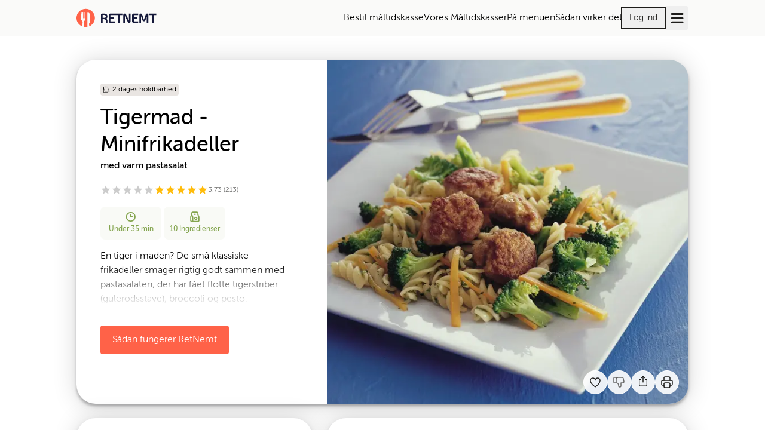

--- FILE ---
content_type: text/html; charset=utf-8
request_url: https://www.retnemt.dk/opskrift/67557/Tigermad-Minifrikadeller-med-varm-pastasalat
body_size: 20976
content:
<!DOCTYPE html><html lang="da"><head><meta charSet="utf-8"/><title>Tigermad - Minifrikadeller - Opskrift - RetNemt</title><link rel="canonical" href="https://www.retnemt.dk/opskrift/67557/tigermad-minifrikadeller-med-varm-pastasalat"/><meta name="robots" content="index, follow"/><meta name="title" property="og:title" content="Tigermad - Minifrikadeller - Opskrift - RetNemt"/><meta name="viewport" content="width=device-width, initial-scale=1, shrink-to-fit=no"/><meta name="description" property="og:description" content="En tiger i maden? De små klassiske frikadeller smager rigtig godt sammen med pastasalaten, der har fået flotte tigerstriber (gulerodsstave), broccoli og pesto."/><meta name="url" property="og:url" content="https://www.retnemt.dk/opskrift/67557/tigermad-minifrikadeller-med-varm-pastasalat"/><meta name="site_name" property="og:site_name" content="RetNemt"/><meta name="type" property="og:type" content="website"/><meta name="og:image" property="og:image" content="https://pimimages.azureedge.net/images/largeResized/600aaa92-2f7f-4ea9-99c6-1ed363b986f9.jpg"/><script type="application/ld+json">{"@context":"https://schema.org","@type":"Recipe","inLanguage":"da-DK","isAccessibleForFree":true,"publisher":{"@type":"Organization","name":"RetNemt","logo":{"@type":"ImageObject","url":"https://ggfrontendassets.azureedge.net/publicassets/retnemt/retnemt-logo.svg"},"url":"https://www.retnemt.dk"},"url":"https://retnemt.dk/opskrift/67557/Tigermad-Minifrikadeller-med-varm-pastasalat","image":"https://pimimages.azureedge.net/images/largeResized/600aaa92-2f7f-4ea9-99c6-1ed363b986f9.jpg","thumbnailUrl":"https://pimimages.azureedge.net/images/resized/600aaa92-2f7f-4ea9-99c6-1ed363b986f9.jpg","description":"En tiger i maden? De små klassiske frikadeller smager rigtig godt sammen med pastasalaten, der har fået flotte tigerstriber (gulerodsstave), broccoli og pesto.","prepTime":"PT17.5M","cookTime":"PT17.5M","totalTime":"PT35M","recipeIngredient":["600 g Hakket gris &amp; kalv","1 stk Løg","1½ bæger Pasteuriseret æg","1½ dl Havregryn","2 tsk Oregano","⅔ pose Tomatpuré","1 stk Broccoli","400 g Gulerod","400 g Pasta","3 spsk Grøn pesto","Salt","Peber","Smør"],"recipeInstructions":[{"@type":"HowToStep","text":"R&amp;oslash;r k&amp;oslash;det med 1 tsk salt. Pil l&amp;oslash;g og riv l&amp;oslash;g p&amp;aring; den grove side af et r&amp;aring;kostjern. R&amp;oslash;r &amp;frac12; tsk peber, 1&amp;frac12; &amp;aelig;g og l&amp;oslash;g i k&amp;oslash;det. Tils&amp;aelig;t 1&amp;frac12; dl havregryn, 2 tsk oregano og 2 tsk tomatpur&amp;eacute;. S&amp;aelig;t i k&amp;oslash;leskabet."},{"@type":"HowToStep","text":"Skyl broccoli, del den i sm&amp;aring; buketter. Skr&amp;aelig;l stokken og sk&amp;aelig;r i tern. Skr&amp;aelig;l 400 g guler&amp;oslash;dder og sk&amp;aelig;r i stave."},{"@type":"HowToStep","text":"Kog 400 g pasta i rigeligt letsaltet vand 9 min uden l&amp;aring;g. Tils&amp;aelig;t broccoli og guler&amp;oslash;dder de sidste 5 min."},{"@type":"HowToStep","text":"Smelt ca. 2 spsk sm&amp;oslash;r eller margarine ved god varme p&amp;aring; en pande, det skal bruse af og blive lysebrunt. Dyp en dessertske i koldt vand. Tag fars p&amp;aring; skeen og form en frikadelle. Du skal lave ca. 20 frikadeller. Lav dem evt. ad 2 omgange."},{"@type":"HowToStep","text":"Brun frikadellerne i ca. 2 min p&amp;aring; begge sider. Skru ned og steg i ca. 5 min p&amp;aring; hver side til de er gennemstegt."},{"@type":"HowToStep","text":"Afdryp pasta og gr&amp;oslash;ntsager i en sigte. Bland pasta, gr&amp;oslash;ntsager og 3 spsk pesto i en sk&amp;aring;l, og serv&amp;eacute;r til frikadellerne."}],"recipeYield":"4","recipeCategory":"Dinner","nutrition":{"@type":"NutritionInformation","calories":"864 kcal"},"keywords":"Børnevenlig, Kød","name":"Tigermad - Minifrikadeller","alternateName":"Tigermad - Minifrikadeller med varm pastasalat","aggregateRating":{"@type":"AggregateRating","ratingValue":"3.73","reviewCount":213}}</script><link rel="preload" as="image" imageSrcSet="https://ggfrontendassets.azureedge.net/publicassets/retnemt/retnemt-logo.svg 1x, https://ggfrontendassets.azureedge.net/publicassets/retnemt/retnemt-logo.svg 2x"/><script type="application/ld+json">{"@context":"https://schema.org","@type":"Organization","name":"Cheffelo Denmark ApS","url":"https://www.retnemt.dk","logo":"https://ggfrontendassets.azureedge.net/publicassets/retnemt/retnemt-logo.svg","address":{"@type":"PostalAddress","streetAddress":"Ole Rømers Vej 4","addressLocality":"Helsingør","postalCode":"3000","addressCountry":"DK"},"contactPoint":{"@type":"ContactPoint","telephone":"+45 80 83 12 20 ","email":"kundeservice@retnemt.dk","contactType":"Kundeservice"}}</script><meta name="next-head-count" content="14"/><meta name="referrer" content="strict-origin"/><meta name="google-site-verification" content="jTHU9U7iMbyGqkMmsMLJ8FDGRTybINCvatof3fGjsOs"/><link rel="apple-touch-icon" sizes="180x180" href="/apple-touch-icon.png"/><link rel="icon" type="image/png" sizes="32x32" href="/favicon-32x32.png"/><link rel="icon" type="image/png" sizes="16x16" href="/favicon-16x16.png"/><link rel="manifest" href="/site.webmanifest"/><link rel="preconnect" href="https://ggfrontendassets.azureedge.net" crossorigin="anonymous"/><link rel="preconnect" href="https://graph.cheffelo.com"/><link rel="dns-prefetch" href="https://graph.cheffelo.com"/><link rel="dns-prefetch" href="https://gg-api-management-prod.azure-api.net"/><link rel="preload" href="https://ggfrontendassets.azureedge.net/fonts/retnemt/36BC3D_0_0.woff2" as="font" type="font/woff2" crossorigin="anonymous"/><link rel="preload" href="https://ggfrontendassets.azureedge.net/fonts/retnemt/36BC3D_2_0.woff2" as="font" type="font/woff2" crossorigin="anonymous"/><script id="Google_Structured_Data_QA" type="application/ld+json">{"@context":"https://schema.org","@type":"FAQPage","mainEntity":[{"@type":"Question","name":"Hvad er måltidskasser?","acceptedAnswer":{"@type":"Answer","text":"En måltidskasse består af en eller flere opskrifter og alle de råvarer, du skal bruge for at tilberede retterne. Måltidskassen leveres direkte til din dør."}},{"@type":"Question","name":"Hvem køber måltidskasser?","acceptedAnswer":{"@type":"Answer","text":"Måltidskasser er for alle der sætter pris på varieret, sund og velsmagende aftensmad, som hele familien kan lide."}},{"@type":"Question","name":"Hvad koster måltidskasser?","acceptedAnswer":{"@type":"Answer","text":"En måltidskasser koster fra 41 kr. pr. portion. Prisen afhænger bl.a. af antal personer, antal dage og hvilke retter du vælger."}},{"@type":"Question","name":"Hvorfor måltidskasser?","acceptedAnswer":{"@type":"Answer","text":"Du slipper for at finde på nye ideer til aftensmaden og spare tid på indkøb og samtidig kan du lave spændende og sund aftensmad på ca. 30 minutter."}}]}</script><link rel="preload" href="/_next/static/css/dbcb1a98ec44a94f.css" as="style"/><link rel="stylesheet" href="/_next/static/css/dbcb1a98ec44a94f.css" data-n-g=""/><noscript data-n-css=""></noscript><script defer="" nomodule="" src="/_next/static/chunks/polyfills-42372ed130431b0a.js"></script><script src="/_next/static/chunks/webpack-78f35729e4f2537f.js" defer=""></script><script src="/_next/static/chunks/framework-97188dcaba98ad5c.js" defer=""></script><script src="/_next/static/chunks/main-d594b77f697f3cc0.js" defer=""></script><script src="/_next/static/chunks/pages/_app-7f5cf6ba7c784aec.js" defer=""></script><script src="/_next/static/chunks/754-1c20f51c5236afe7.js" defer=""></script><script src="/_next/static/chunks/730-8e832894759de884.js" defer=""></script><script src="/_next/static/chunks/3575-8e8968b3a60fcee0.js" defer=""></script><script src="/_next/static/chunks/pages/opskrift/%5Bid%5D/%5B%5B...slug%5D%5D-b3f395d375058717.js" defer=""></script><script src="/_next/static/39zeynCnY3_aPmIDV-CuN/_buildManifest.js" defer=""></script><script src="/_next/static/39zeynCnY3_aPmIDV-CuN/_ssgManifest.js" defer=""></script></head><body class="th-rn"><div id="modalNode"></div><div id="__next"><aside id="notifications-container" class="flex fixed inset-4 flex-col gap-2 pointer-events-none z-max md:inset-[unset] md:top-4 md:left-1/2 md:transform md:-translate-x-1/2"></aside><div class="flex flex-col min-h-screen"><span hidden="" style="position:fixed;top:1px;left:1px;width:1px;height:0;padding:0;margin:-1px;overflow:hidden;clip:rect(0, 0, 0, 0);white-space:nowrap;border-width:0;display:none"></span><div class="fixed top-0 left-0 right-0 h-1 z-max bg-primary opacity-0"></div><header class="page-padding bg-background print:hidden"><div class="page-max-width"><div class="flex items-center justify-between w-full h-15 bg-background"><a href="/"><div style="height:32px" tabindex="0"><span style="box-sizing:border-box;display:inline-block;overflow:hidden;width:141px;height:32px;background:none;opacity:1;border:0;margin:0;padding:0;position:relative"><img alt="RetNemt logo" srcSet="https://ggfrontendassets.azureedge.net/publicassets/retnemt/retnemt-logo.svg 1x, https://ggfrontendassets.azureedge.net/publicassets/retnemt/retnemt-logo.svg 2x" src="https://ggfrontendassets.azureedge.net/publicassets/retnemt/retnemt-logo.svg" decoding="async" data-nimg="fixed" style="position:absolute;top:0;left:0;bottom:0;right:0;box-sizing:border-box;padding:0;border:none;margin:auto;display:block;width:0;height:0;min-width:100%;max-width:100%;min-height:100%;max-height:100%"/></span></div></a><div class="flex items-center gap-8"><nav class="hidden lg:block"><ul class="flex items-center justify-between gap-4"><li class="relative"><a class="hover:underline decoration-2 underline-offset-8 decoration-primary/75" id="header_menu_item_0" href="/vaelg-maltidskasse?maltidskasse=favoritter&amp;pers=4&amp;retter=5">Bestil måltidskasse</a></li><li class="relative"><a class="hover:underline decoration-2 underline-offset-8 decoration-primary/75" id="header_menu_item_1" href="/maltidskasse/favorit">Vores Måltidskasser</a></li><li class="relative"><a class="hover:underline decoration-2 underline-offset-8 decoration-primary/75" id="header_menu_item_2" href="/ugens-menu">På menuen</a></li><li class="relative"><a class="hover:underline decoration-2 underline-offset-8 decoration-primary/75" id="header_menu_item_3" href="/saadan-virker-retnemt">Sådan virker det</a></li></ul></nav><div class="hidden md:block"><a href="/log-ind"><button class="relative inline-flex h-fit items-center th-gl:rounded-full th-amk:rounded th-lmk:rounded-full th-rn:rounded a11y-focus:focus-ring justify-center py-1.5 px-3 text-sm outline outline-2 focus:outline-2 focus:outline-primary outline-primary th-gl:outline-black th-rn:outline-black text-black hover:th-amk:bg-primary/10 hover:th-lmk:bg-primary/10 hover:th-gl:outline-grey-1 hover:th-amk:outline-hover hover:th-lmk:outline-hover" aria-busy="false" id="header_login_btn"><span class="grow justify-center text-center">Log ind</span></button></a></div><div><button title="Åbn menu" class="flex items-center h-10 gap-4 min-w-[40px] justify-center rounded stroke-black px-1 hover:bg-grey-2" id="open-menu-burger-button"><svg width="23" height="23" viewBox="0 0 23 23" class="mt-1 ml-0.5"><path fill="transparent" stroke-width="3" stroke-linecap="round" d="M 2 2.5 L 20 2.5"></path><path fill="transparent" stroke-width="3" stroke-linecap="round" d="M 2 9.423 L 20 9.423" opacity="1"></path><path fill="transparent" stroke-width="3" stroke-linecap="round" d="M 2 16.346 L 20 16.346"></path></svg></button></div></div></div></div></header><main class="page-padding pt-10 pb-32 grow"><div class="page-max-width"><div class="grid items-start grid-cols-4 gap-6 lg:grid-cols-10"><div class="bg-white shadow-xl col-span-full rounded-4xl"><div class="grid grid-cols-4 gap-2 lg:gap-6 lg:grid-cols-10"><div class="flex flex-col col-span-4 lg:col-span-6 lg:order-1 min-h-96 md:min-h-112 lg:min-h-144"><div class="relative w-full grow"><img alt="Tigermad - Minifrikadeller med varm pastasalat" loading="lazy" decoding="async" data-nimg="fill" class="object-cover object-[left_75%] lg:rounded-tl-none lg:rounded-br-4xl rounded-bl-none rounded-tl-4xl rounded-tr-4xl" style="position:absolute;height:100%;width:100%;left:0;top:0;right:0;bottom:0;color:transparent" sizes="(min-width: 1024px) 50vw, 100vw" srcSet="/_next/image?url=https%3A%2F%2Fpimimages.azureedge.net%2Fimages%2FlargeResized%2F600aaa92-2f7f-4ea9-99c6-1ed363b986f9.jpg&amp;w=384&amp;q=75 384w, /_next/image?url=https%3A%2F%2Fpimimages.azureedge.net%2Fimages%2FlargeResized%2F600aaa92-2f7f-4ea9-99c6-1ed363b986f9.jpg&amp;w=640&amp;q=75 640w, /_next/image?url=https%3A%2F%2Fpimimages.azureedge.net%2Fimages%2FlargeResized%2F600aaa92-2f7f-4ea9-99c6-1ed363b986f9.jpg&amp;w=750&amp;q=75 750w, /_next/image?url=https%3A%2F%2Fpimimages.azureedge.net%2Fimages%2FlargeResized%2F600aaa92-2f7f-4ea9-99c6-1ed363b986f9.jpg&amp;w=828&amp;q=75 828w, /_next/image?url=https%3A%2F%2Fpimimages.azureedge.net%2Fimages%2FlargeResized%2F600aaa92-2f7f-4ea9-99c6-1ed363b986f9.jpg&amp;w=1080&amp;q=75 1080w, /_next/image?url=https%3A%2F%2Fpimimages.azureedge.net%2Fimages%2FlargeResized%2F600aaa92-2f7f-4ea9-99c6-1ed363b986f9.jpg&amp;w=1200&amp;q=75 1200w, /_next/image?url=https%3A%2F%2Fpimimages.azureedge.net%2Fimages%2FlargeResized%2F600aaa92-2f7f-4ea9-99c6-1ed363b986f9.jpg&amp;w=1920&amp;q=75 1920w, /_next/image?url=https%3A%2F%2Fpimimages.azureedge.net%2Fimages%2FlargeResized%2F600aaa92-2f7f-4ea9-99c6-1ed363b986f9.jpg&amp;w=2048&amp;q=75 2048w, /_next/image?url=https%3A%2F%2Fpimimages.azureedge.net%2Fimages%2FlargeResized%2F600aaa92-2f7f-4ea9-99c6-1ed363b986f9.jpg&amp;w=3840&amp;q=75 3840w" src="https://pimimages.azureedge.net/images/largeResized/600aaa92-2f7f-4ea9-99c6-1ed363b986f9.jpg"/><div class="absolute flex gap-2 right-4 bottom-4 xl:right-6 xl:bottom-6 print:hidden"><button type="button" id="favorite-recipe-button-67557" name="favorite-recipe-button" aria-label="Tilføj til dine favoritter Tigermad - Minifrikadeller med varm pastasalat" class="aspect-square rounded-full flex items-center justify-center a11y-focus:focus-ring disabled:cursor-not-allowed w-10 h-10 frosted-glass text-black hover:bg-white outline-none"><svg width="100%" height="100%" viewBox="0 0 16 16" stroke="none" fill="none" xmlns="http://www.w3.org/2000/svg" id="67557" class="w-6 h-6 text-error mt-0.5"><path d="M11.5969 1C10.0369 1 8.50087 2.02667 7.99687 3.44444C7.49287 2.02667 5.95687 1 4.39687 1C3.4421 1 2.52642 1.38631 1.85129 2.07394C1.17616 2.76158 0.796875 3.69421 0.796875 4.66667C0.796875 7.84444 3.43687 11.0222 7.99687 14.2C12.5569 11.0222 15.1969 7.84444 15.1969 4.66667C15.1969 3.69421 14.8176 2.76158 14.1425 2.07394C13.4673 1.38631 12.5517 1 11.5969 1V1Z" stroke-miterlimit="5" fill="none" stroke="#1D1C1A" fill-rule="evenodd" clip-rule="evenodd" stroke-width="1.25" style="transform:scale(0.75);transform-origin:50% 50%;transform-box:fill-box"></path></svg></button><button type="button" id="dislike-recipe-button-67557" name="dislike-recipe-button" disabled="" aria-label="Jeg kankke lide denne opskrift" class="aspect-square rounded-full flex items-center justify-center a11y-focus:focus-ring disabled:cursor-not-allowed w-10 h-10 frosted-glass text-black text-grey-1 outline-none"><div><svg xmlns="http://www.w3.org/2000/svg" width="24" height="24" viewBox="0 0 24 24" fill="none" stroke="currentColor" stroke-width="1.5" stroke-linecap="round" stroke-linejoin="round" class="tabler-icon tabler-icon-thumb-down "><path d="M7 13v-8a1 1 0 0 0 -1 -1h-2a1 1 0 0 0 -1 1v7a1 1 0 0 0 1 1h3a4 4 0 0 1 4 4v1a2 2 0 0 0 4 0v-5h3a2 2 0 0 0 2 -2l-1 -5a2 3 0 0 0 -2 -2h-7a3 3 0 0 0 -3 3"></path></svg></div></button><button type="button" aria-label="Del" class="aspect-square rounded-full flex items-center justify-center a11y-focus:focus-ring disabled:cursor-not-allowed w-10 h-10 frosted-glass text-black hover:bg-white"><svg xmlns="http://www.w3.org/2000/svg" width="22" height="22" viewBox="0 0 24 24" fill="none" stroke="currentColor" stroke-width="1.5" stroke-linecap="round" stroke-linejoin="round" class="tabler-icon tabler-icon-share-2 mb-1"><path d="M8 9h-1a2 2 0 0 0 -2 2v8a2 2 0 0 0 2 2h10a2 2 0 0 0 2 -2v-8a2 2 0 0 0 -2 -2h-1"></path><path d="M12 14v-11"></path><path d="M9 6l3 -3l3 3"></path></svg></button><button type="button" aria-label="Print" class="aspect-square rounded-full flex items-center justify-center a11y-focus:focus-ring disabled:cursor-not-allowed w-10 h-10 frosted-glass text-black hover:bg-white frosted-glass hover:bg-white"><svg xmlns="http://www.w3.org/2000/svg" width="24" height="24" viewBox="0 0 24 24" fill="none" stroke="currentColor" stroke-width="1.5" stroke-linecap="round" stroke-linejoin="round" class="tabler-icon tabler-icon-printer "><path d="M17 17h2a2 2 0 0 0 2 -2v-4a2 2 0 0 0 -2 -2h-14a2 2 0 0 0 -2 2v4a2 2 0 0 0 2 2h2"></path><path d="M17 9v-4a2 2 0 0 0 -2 -2h-6a2 2 0 0 0 -2 2v4"></path><path d="M7 13m0 2a2 2 0 0 1 2 -2h6a2 2 0 0 1 2 2v4a2 2 0 0 1 -2 2h-6a2 2 0 0 1 -2 -2z"></path></svg></button></div></div></div><div class="col-span-4 p-4 lg:p-10"><div class="relative h-full"><div class="flex flex-wrap items-center gap-2"><div class="inline-flex whitespace-nowrap text-xs items-center justify-center leading-normal th-lmk:font-semibold rounded h-5 px-1 bg-grey-2 lowercase"><svg width="1em" height="1em" viewBox="0 0 20 20" fill="none" xmlns="http://www.w3.org/2000/svg" class="mr-1 shrink-0"><path d="M14.2316 15.032V17.1C14.2316 17.6523 13.7839 18.1 13.2316 18.1H3C2.44772 18.1 2 17.6523 2 17.1V2.4585" stroke="currentColor" stroke-width="1.5" stroke-miterlimit="10" stroke-linecap="round"></path><path d="M3.41667 2.4585H2C2 5.1705 2.55226 11.6745 7.06638 14.4585H19C14.4859 11.6745 13.9336 5.1705 13.9336 2.4585H12.541" stroke="currentColor" stroke-width="1.5" stroke-miterlimit="10" stroke-linecap="round" stroke-linejoin="round"></path><path d="M6 1C6.6337 1 7.14857 1.67241 7.14857 2.5C7.14857 3.32759 6.6337 4 6 4" stroke="currentColor" stroke-width="1.5" stroke-miterlimit="10" stroke-linecap="round" stroke-linejoin="round"></path><path d="M9 1C9.63365 1 10.1485 1.67241 10.1485 2.5C10.1485 3.32759 9.63365 4 9 4" stroke="currentColor" stroke-width="1.5" stroke-miterlimit="10" stroke-linecap="round" stroke-linejoin="round"></path></svg>2 dages holdbarhed</div></div><h1 class="mt-4 lg:text-3xl"><strong>Tigermad - Minifrikadeller</strong></h1><strong>med varm pastasalat</strong><div class="flex my-4"><div class="flex items-center h-6 gap-1"><div><span class="style-module_starRatingWrap__q-lJC" style="direction:ltr"><span class="style-module_simpleStarRating__nWUxf react-simple-star-rating" aria-hidden="true"><span class="style-module_emptyIcons__Bg-FZ text-grey-2" style="color:#cccccc"><svg class="star-svg" stroke="currentColor" fill="currentColor" stroke-width="0" viewBox="0 0 24 24" width="18" height="18" xmlns="http://www.w3.org/2000/svg"><path d="M12 17.27L18.18 21l-1.64-7.03L22 9.24l-7.19-.61L12 2 9.19 8.63 2 9.24l5.46 4.73L5.82 21z"></path></svg><svg class="star-svg" stroke="currentColor" fill="currentColor" stroke-width="0" viewBox="0 0 24 24" width="18" height="18" xmlns="http://www.w3.org/2000/svg"><path d="M12 17.27L18.18 21l-1.64-7.03L22 9.24l-7.19-.61L12 2 9.19 8.63 2 9.24l5.46 4.73L5.82 21z"></path></svg><svg class="star-svg" stroke="currentColor" fill="currentColor" stroke-width="0" viewBox="0 0 24 24" width="18" height="18" xmlns="http://www.w3.org/2000/svg"><path d="M12 17.27L18.18 21l-1.64-7.03L22 9.24l-7.19-.61L12 2 9.19 8.63 2 9.24l5.46 4.73L5.82 21z"></path></svg><svg class="star-svg" stroke="currentColor" fill="currentColor" stroke-width="0" viewBox="0 0 24 24" width="18" height="18" xmlns="http://www.w3.org/2000/svg"><path d="M12 17.27L18.18 21l-1.64-7.03L22 9.24l-7.19-.61L12 2 9.19 8.63 2 9.24l5.46 4.73L5.82 21z"></path></svg><svg class="star-svg" stroke="currentColor" fill="currentColor" stroke-width="0" viewBox="0 0 24 24" width="18" height="18" xmlns="http://www.w3.org/2000/svg"><path d="M12 17.27L18.18 21l-1.64-7.03L22 9.24l-7.19-.61L12 2 9.19 8.63 2 9.24l5.46 4.73L5.82 21z"></path></svg></span><span class="style-module_fillIcons__6---A text-highlight" style="left:0;color:#ffbc0b;width:3.73%" title="0.1865 af 5"><svg class="star-svg" stroke="currentColor" fill="currentColor" stroke-width="0" viewBox="0 0 24 24" width="18" height="18" xmlns="http://www.w3.org/2000/svg"><path d="M12 17.27L18.18 21l-1.64-7.03L22 9.24l-7.19-.61L12 2 9.19 8.63 2 9.24l5.46 4.73L5.82 21z"></path></svg><svg class="star-svg" stroke="currentColor" fill="currentColor" stroke-width="0" viewBox="0 0 24 24" width="18" height="18" xmlns="http://www.w3.org/2000/svg"><path d="M12 17.27L18.18 21l-1.64-7.03L22 9.24l-7.19-.61L12 2 9.19 8.63 2 9.24l5.46 4.73L5.82 21z"></path></svg><svg class="star-svg" stroke="currentColor" fill="currentColor" stroke-width="0" viewBox="0 0 24 24" width="18" height="18" xmlns="http://www.w3.org/2000/svg"><path d="M12 17.27L18.18 21l-1.64-7.03L22 9.24l-7.19-.61L12 2 9.19 8.63 2 9.24l5.46 4.73L5.82 21z"></path></svg><svg class="star-svg" stroke="currentColor" fill="currentColor" stroke-width="0" viewBox="0 0 24 24" width="18" height="18" xmlns="http://www.w3.org/2000/svg"><path d="M12 17.27L18.18 21l-1.64-7.03L22 9.24l-7.19-.61L12 2 9.19 8.63 2 9.24l5.46 4.73L5.82 21z"></path></svg><svg class="star-svg" stroke="currentColor" fill="currentColor" stroke-width="0" viewBox="0 0 24 24" width="18" height="18" xmlns="http://www.w3.org/2000/svg"><path d="M12 17.27L18.18 21l-1.64-7.03L22 9.24l-7.19-.61L12 2 9.19 8.63 2 9.24l5.46 4.73L5.82 21z"></path></svg></span></span></span></div><span class="text-xs text-grey-1">3.73<!-- --> (<!-- -->213<!-- -->)</span></div></div><div class="grid grid-cols-12 gap-1"><div class="col-span-4 py-2 text-xs text-center bg-informationBG text-secondary px-1 rounded-lg md:text-base lg:text-xs"><div class="gap-1 mx-auto text-center"><div class="mb-1"><svg xmlns="http://www.w3.org/2000/svg" width="18" height="18" viewBox="0 0 15 14" fill="none"><path d="M9.66671 7H7.33337V3.66667M1.33337 7C1.33337 7.78793 1.48857 8.56815 1.7901 9.2961C2.09162 10.0241 2.53358 10.6855 3.09073 11.2426C3.64788 11.7998 4.30932 12.2417 5.03727 12.5433C5.76523 12.8448 6.54544 13 7.33337 13C8.12131 13 8.90152 12.8448 9.62947 12.5433C10.3574 12.2417 11.0189 11.7998 11.576 11.2426C12.1332 10.6855 12.5751 10.0241 12.8767 9.2961C13.1782 8.56815 13.3334 7.78793 13.3334 7C13.3334 6.21207 13.1782 5.43185 12.8767 4.7039C12.5751 3.97595 12.1332 3.31451 11.576 2.75736C11.0189 2.20021 10.3574 1.75825 9.62947 1.45672C8.90152 1.15519 8.12131 1 7.33337 1C6.54544 1 5.76523 1.15519 5.03727 1.45672C4.30932 1.75825 3.64788 2.20021 3.09073 2.75736C2.53358 3.31451 2.09162 3.97595 1.7901 4.7039C1.48857 5.43185 1.33337 6.21207 1.33337 7Z" stroke="currentColor" stroke-width="1.5" stroke-linecap="round" stroke-linejoin="round"></path></svg></div><strong>Under 35 min</strong></div></div><div class="col-span-4 py-2 text-xs text-center bg-informationBG text-secondary px-1 rounded-lg md:text-base lg:text-xs"><div class="gap-1 mx-auto text-center"><div class="mb-1"><svg xmlns="http://www.w3.org/2000/svg" width="18" height="18" viewBox="0 0 13 14" fill="none"><path d="M2.50033 13H10.5003C10.8539 13 11.1931 12.8595 11.4431 12.6095C11.6932 12.3594 11.8337 12.0203 11.8337 11.6667V7.78667C11.8336 7.26919 11.7131 6.75883 11.4817 6.296L10.8523 5.03733C10.6209 4.5745 10.5004 4.06414 10.5003 3.54667V2.33333C10.5003 1.97971 10.3598 1.64057 10.1098 1.39052C9.85975 1.14048 9.52061 1 9.16699 1H3.83366C3.48004 1 3.1409 1.14048 2.89085 1.39052C2.6408 1.64057 2.50033 1.97971 2.50033 2.33333V4.33333M2.50033 13C2.1467 13 1.80756 12.8595 1.55752 12.6095C1.30747 12.3594 1.16699 12.0203 1.16699 11.6667V7.78667C1.16703 7.26919 1.28754 6.75883 1.51899 6.296L2.50033 4.33333M2.50033 13C2.85395 13 3.19309 12.8595 3.44313 12.6095C3.69318 12.3594 3.83366 12.0203 3.83366 11.6667V7.78667C3.83362 7.26919 3.71311 6.75883 3.48166 6.296L2.50033 4.33333M5.83366 3.66667H7.16699M6.50033 9C6.50033 9.35362 6.6408 9.69276 6.89085 9.94281C7.1409 10.1929 7.48004 10.3333 7.83366 10.3333C8.18728 10.3333 8.52642 10.1929 8.77647 9.94281C9.02652 9.69276 9.16699 9.35362 9.16699 9C9.16699 8.64638 9.02652 8.30724 8.77647 8.05719C8.52642 7.80714 8.18728 7.66667 7.83366 7.66667C7.48004 7.66667 7.1409 7.80714 6.89085 8.05719C6.6408 8.30724 6.50033 8.64638 6.50033 9Z" stroke="currentColor" stroke-width="1.5" stroke-linecap="round" stroke-linejoin="round"></path></svg></div><strong>10<!-- --> <!-- -->Ingredienser</strong></div></div></div><details><summary class="cursor-pointer list-none [&amp;::-webkit-details-marker]:hidden"><div class="max-h-32 mt-6 mb-4 text-left lg:mt-4 overflow-hidden relative"><div>En tiger i maden? De små klassiske frikadeller smager rigtig godt sammen med pastasalaten, der har fået flotte tigerstriber (gulerodsstave), broccoli og pesto.</div><div class="from-white absolute bottom-0 left-0 right-0 h-18 bg-gradient-to-t print:hidden"></div></div></summary></details><div class="mt-6 lg:mt-8"><a class="relative inline-flex h-fit items-center th-gl:rounded-full th-amk:rounded th-lmk:rounded-full th-rn:rounded a11y-focus:focus-ring justify-center py-3 px-5 text-base text-white th-lmk:text-grey-3 bg-primary hover:bg-hover" aria-busy="false" href="/saadan-virker-retnemt"><span class="grow justify-center text-center">Sådan fungerer RetNemt</span></a></div></div></div></div></div><div class="col-span-4 p-4 bg-white shadow-xl rounded-4xl lg:p-10"><div class="flex items-center justify-between w-full"><h2 class="text-xl"><strong>Ingredienser</strong></h2><div class="print:hidden"><div class="flex items-center gap-3"><button type="button" disabled="" aria-label="Reducer antal portioner" class="aspect-square rounded-full flex items-center justify-center a11y-focus:focus-ring disabled:cursor-not-allowed w-10 h-10 frosted-glass text-black text-grey-1"><svg width="1em" height="1em" viewBox="0 0 12 12" fill="none" xmlns="http://www.w3.org/2000/svg"><path d="M11 6L1 6" stroke="currentColor" stroke-width="1.5" stroke-linecap="round"></path></svg></button><div class="text-center lg:max-w-12">2 pers</div><button type="button" aria-label="Øg antal portioner" class="aspect-square rounded-full flex items-center justify-center a11y-focus:focus-ring disabled:cursor-not-allowed w-10 h-10 frosted-glass text-black hover:bg-white"><svg width="1em" height="1em" viewBox="0 0 12 12" fill="none" xmlns="http://www.w3.org/2000/svg"><path d="M6 1V11" stroke="currentColor" stroke-width="1.5" stroke-linecap="round"></path><path d="M11 6L1 6" stroke="currentColor" stroke-width="1.5" stroke-linecap="round"></path></svg></button></div></div><div class="hidden print:block">2 pers</div></div><div class="flex flex-col items-center justify-center w-full mt-8 mb-6"><div class="flex flex-col w-full pb-4"><strong>Allergener:</strong><ul class="flex flex-wrap gap-1 pb-1"><li class="flex items-center gap-1">Laktose<div>·</div></li><li class="flex items-center gap-1">Æg<div>·</div></li><li class="flex items-center gap-1">Gluten<div>·</div></li><li class="flex items-center gap-1">Mælk<div>·</div></li><li class="flex items-center gap-1">Nødder<div>·</div></li><li class="flex items-center gap-1">Havre</li></ul><p class="text-grey-1">Basisvarerne kan indeholde andre allergener</p></div><div class="flex flex-col w-full"><div class="flex items-center"><div class="w-2 h-2 mr-2 circle bg-grey-1"></div><strong>Basisvarer<!-- -->:</strong></div><ul class="flex flex-wrap gap-1 pb-4 mt-2 "><li class="after:content-[&#x27;,&#x27;] last:after:content-[&#x27;&#x27;]">Peber</li><li class="after:content-[&#x27;,&#x27;] last:after:content-[&#x27;&#x27;]">Salt</li><li class="after:content-[&#x27;,&#x27;] last:after:content-[&#x27;&#x27;]">Smør</li></ul></div></div><div class="lg:mb-3"><div class="mb-4 col-span-full"><div class="inline-block w-full p-3 overflow-x-scroll scrollbar-hidden" id="headlessui-radiogroup-:Rmsi6:" role="radiogroup"><div class="flex h-11"><span data-testid="list" class="flex relative w-16 flex-grow first:rounded-l last:rounded-r justify-center items-center border-t-1.5 border-b-1.5 border-l-1.5 last:border-r-1.5 border-grey-2 cursor-pointer h-full focus:outline-none a11y-focus:focus-ring" id="headlessui-radio-:R3amsi6:" role="radio" aria-checked="true" tabindex="0" data-headlessui-state="checked" data-checked=""><div class="absolute z-10 flex items-center justify-center rounded bg-informationBG outline-2 -inset-2 outline outline-information"><span class="m-3 text-sm whitespace-nowrap" id="headlessui-label-:Rkramsi6:" data-headlessui-state="">Liste</span></div><div class="flex items-center" id="ingredient-layout-list"><div class="m-3 text-sm whitespace-nowrap" id="headlessui-label-:R1ramsi6:" data-headlessui-state="">Liste</div></div></span><span data-testid="grid" class="flex relative w-16 flex-grow first:rounded-l last:rounded-r justify-center items-center border-t-1.5 border-b-1.5 border-l-1.5 last:border-r-1.5 border-grey-2 cursor-pointer h-full focus:outline-none a11y-focus:focus-ring" id="headlessui-radio-:R5amsi6:" role="radio" aria-checked="false" tabindex="-1" data-headlessui-state=""><div class="flex items-center" id="ingredient-layout-grid"><div class="m-3 text-sm whitespace-nowrap" id="headlessui-label-:R1tamsi6:" data-headlessui-state="">Billeder</div></div></span></div></div></div><div><div><button id=":R36si6H1:" type="button" class="flex items-center justify-between w-full text-left" aria-expanded="true" aria-controls=":R36si6:"><div class="flex items-center grow"><div class="flex flex-row text-sm items-center justify-between grow cursor-pointer py-4 border-b-2 border-grey-1"><div class="flex items-center grow"><strong class="text-lg">Det skal du bruge</strong></div><svg width="1em" height="1em" viewBox="0 0 12 12" fill="none" xmlns="http://www.w3.org/2000/svg" class="w-4 h-4 shrink-0"><path d="M1 8L6 3L11 8" stroke="currentColor" stroke-width="1.5" stroke-linecap="round"></path></svg></div></div></button><div id=":R36si6:" aria-labelledby=":R36si6H1:" class="mt-4"><div class="relative"><div class=""><div class="border-b border-grey-3 "><div class="grid grid-cols-12 py-4 grid-flow-dense"><div class="flex items-center col-span-7 gap-2"><span>Hakket gris &amp; kalv</span></div><div class="col-span-4 text-right">300 g</div><div class="col-span-1 text-right"></div></div></div><div class="border-b border-grey-3 "><div class="grid grid-cols-12 py-4 grid-flow-dense"><div class="flex items-center col-span-7 gap-2"><span>Løg</span></div><div class="col-span-4 text-right">½ stk</div><div class="col-span-1 text-right"></div></div></div><div class="border-b border-grey-3 "><div class="grid grid-cols-12 py-4 grid-flow-dense"><div class="flex items-center col-span-7 gap-2"><span>Pasteuriseret æg</span></div><div class="col-span-4 text-right">¾ bæger</div><div class="col-span-1 text-right"></div></div><strong> (<!-- -->Æg<!-- -->)</strong></div><div class="border-b border-grey-3 "><div class="grid grid-cols-12 py-4 grid-flow-dense"><div class="flex items-center col-span-7 gap-2"><span>Havregryn</span></div><div class="col-span-4 text-right">¾ dl</div><div class="col-span-1 text-right"></div></div><strong> (<!-- -->Gluten, Havre<!-- -->)</strong></div><div class="border-b border-grey-3 "><div class="grid grid-cols-12 py-4 grid-flow-dense"><div class="flex items-center col-span-7 gap-2"><span>Oregano</span></div><div class="col-span-4 text-right">1 tsk</div><div class="col-span-1 text-right"></div></div></div><div class="border-b border-grey-3 "><div class="grid grid-cols-12 py-4 grid-flow-dense"><div class="flex items-center col-span-7 gap-2"><span>Tomatpuré</span></div><div class="col-span-4 text-right">⅓ pose</div><div class="col-span-1 text-right"></div></div></div><div class="border-b border-grey-3 "><div class="grid grid-cols-12 py-4 grid-flow-dense"><div class="flex items-center col-span-7 gap-2"><span>Broccoli</span></div><div class="col-span-4 text-right">½ stk</div><div class="col-span-1 text-right"></div></div></div><div class="border-b border-grey-3 "><div class="grid grid-cols-12 py-4 grid-flow-dense"><div class="flex items-center col-span-7 gap-2"><span>Gulerod</span></div><div class="col-span-4 text-right">200 g</div><div class="col-span-1 text-right"></div></div></div><div class="border-b border-grey-3 "><div class="grid grid-cols-12 py-4 grid-flow-dense"><div class="flex items-center col-span-7 gap-2"><span>Pasta</span></div><div class="col-span-4 text-right">200 g</div><div class="col-span-1 text-right"></div></div><strong> (<!-- -->Gluten<!-- -->)</strong></div><div class="border-b border-grey-3 "><div class="grid grid-cols-12 py-4 grid-flow-dense"><div class="flex items-center col-span-7 gap-2"><span>Grøn pesto</span></div><div class="col-span-4 text-right">1½ spsk</div><div class="col-span-1 text-right"></div></div><strong> (<!-- -->Mælk, Nødder, Laktose<!-- -->)</strong></div></div></div></div></div></div></div><div class="flex flex-col items-center justify-center w-full pt-3 mt-3 lg:my-3"><div class="flex flex-col w-full"><h6><strong>Næringsindhold (per portion)</strong></h6><div class="pt-1 pb-2"><dl><div class="flex gap-1"><dt><strong>Energi<!-- -->:</strong></dt><dd>868 kcal</dd></div><div class="flex gap-1"><dt><strong>Fedt<!-- -->:</strong></dt><dd>31 g</dd></div><div class="flex gap-1"><dt><strong>Kulhydrater<!-- -->:</strong></dt><dd>95 g</dd></div><div class="flex gap-1"><dt><strong>Protein<!-- -->:</strong></dt><dd>52 g</dd></div></dl></div></div></div><div class="mt-6"><h6 class="mb-1"><strong>Oplysninger om allergener</strong></h6><p>Allergener er beregnet som vejledende information og er baseret på
    ingredienserne og ikke på &quot;spor af&quot;. Venligst kontrollér
    indholdet af de varer, du modtager ved kassen.</p></div></div><div class="col-span-4 p-4 bg-white shadow-xl rounded-4xl lg:col-span-6 lg:p-10"><div class="flex items-center justify-between pb-2 border-b border-grey-1"><h2><strong>Sådan gør du</strong></h2></div><div class="mt-2 mb-12 w-full flex p-6 bg-informationBG rounded"><div class="flex space-x-4"><div class="flex my-auto text-lg"><svg width="1em" height="1em" viewBox="0 0 40 41" fill="none" xmlns="http://www.w3.org/2000/svg" class="w-10 h-10"><path d="M27.8905 2.55969C28.5468 1.54146 29.8046 1.21991 30.8436 1.80941C31.8827 2.39891 32.2655 3.73868 31.6093 4.75691L27.7264 11.2414C27.1249 12.2596 25.7577 12.6348 24.7186 11.9917C23.6796 11.4022 23.2968 10.0624 23.953 9.04418L27.8905 2.55969Z" stroke="currentColor" stroke-linecap="round" stroke-linejoin="round"></path><path d="M24.7496 12.1465L9.21834 38.3778M6.48397 27.9832C4.35116 31.6295 5.60897 36.3098 9.27303 38.3778C12.9371 40.4458 17.5855 39.303 19.7183 35.6023C20.2652 34.6771 20.5933 33.6975 20.7027 32.6635L22.9449 15.1941L8.61678 25.6431C7.74178 26.2417 7.03084 27.0581 6.48397 27.9832Z" stroke="currentColor" stroke-linecap="round" stroke-linejoin="round"></path><path d="M9.27371 29.6161C7.14089 33.2624 7.14089 37.1807 9.16433 38.4324C11.1878 39.6841 14.6878 37.6705 16.8753 34.0787C17.3675 33.2079 17.805 32.2283 18.1331 31.2488L23.0003 15.1943L11.1878 27.1671C10.4768 27.8746 9.87527 28.7454 9.27371 29.6161Z" stroke="currentColor" stroke-linecap="round" stroke-linejoin="round"></path></svg></div><div class="flex-col space-y-2 "><p><strong>Tip fra kokken:</strong></p><p class="ml-1 text-sm">Frys kødet ned, hvis du ikke kan nå at lave retten senest dagen efter levering.</p></div></div></div><div><div class="mt-3"><label class="flex items-center cursor-pointer"><div class="flex shrink-0 items-center leading-normal text-center mr-3 rounded-sm a11y-focus-within:focus-ring focus-within:border-blue-500 justify-center border-black w-6 h-6 border-2  border-grey-1 rounded-full text-secondary"><input type="checkbox" class="sr-only"/><svg width="18" height="18" viewBox="0 0 18 18" fill="none" xmlns="http://www.w3.org/2000/svg" class="ml-px"><path d="M3.5 9L7 12.5L14.5 5" stroke="currentColor" stroke-width="2" pathLength="1" stroke-dashoffset="0px" stroke-dasharray="0px 1px"></path></svg></div><span class=""><p class="flex gap-2"><strong>1<!-- -->. <span></span></strong></p></span></label><div class="border-grey-1 pl-6 ml-2.5 border-l-2 border-dashed pb-4 mt-4"><div class="">R&oslash;r k&oslash;det med &frac12; tsk salt. Pil l&oslash;g, riv &frac12; l&oslash;g p&aring; den grove side af et r&aring;kostjern. R&oslash;r &frac14; tsk peber, &frac34; &aelig;g og l&oslash;g i k&oslash;det. Tils&aelig;t &frac34; dl havregryn, 1 tsk oregano og 1 tsk tomatpur&eacute;. S&aelig;t i k&oslash;leskabet.</div></div></div><div class="mt-3"><label class="flex items-center cursor-pointer"><div class="flex shrink-0 items-center leading-normal text-center mr-3 rounded-sm a11y-focus-within:focus-ring focus-within:border-blue-500 justify-center border-black w-6 h-6 border-2  border-grey-1 rounded-full text-secondary"><input type="checkbox" class="sr-only"/><svg width="18" height="18" viewBox="0 0 18 18" fill="none" xmlns="http://www.w3.org/2000/svg" class="ml-px"><path d="M3.5 9L7 12.5L14.5 5" stroke="currentColor" stroke-width="2" pathLength="1" stroke-dashoffset="0px" stroke-dasharray="0px 1px"></path></svg></div><span class=""><p class="flex gap-2"><strong>2<!-- -->. <span></span></strong></p></span></label><div class="border-grey-1 pl-6 ml-2.5 border-l-2 border-dashed pb-4 mt-4"><div class="">Skyl broccoli, del i sm&aring; buketter. Skr&aelig;l stokken og sk&aelig;r i tern. Skr&aelig;l guler&oslash;dderne, sk&aelig;r i stave.</div></div></div><div class="mt-3"><label class="flex items-center cursor-pointer"><div class="flex shrink-0 items-center leading-normal text-center mr-3 rounded-sm a11y-focus-within:focus-ring focus-within:border-blue-500 justify-center border-black w-6 h-6 border-2  border-grey-1 rounded-full text-secondary"><input type="checkbox" class="sr-only"/><svg width="18" height="18" viewBox="0 0 18 18" fill="none" xmlns="http://www.w3.org/2000/svg" class="ml-px"><path d="M3.5 9L7 12.5L14.5 5" stroke="currentColor" stroke-width="2" pathLength="1" stroke-dashoffset="0px" stroke-dasharray="0px 1px"></path></svg></div><span class=""><p class="flex gap-2"><strong>3<!-- -->. <span></span></strong></p></span></label><div class="border-grey-1 pl-6 ml-2.5 border-l-2 border-dashed pb-4 mt-4"><div class="">Kog 200 g pasta i rigeligt letsaltet vand 9 min uden l&aring;g. Tils&aelig;t broccoli og guler&oslash;dder de sidste 5 min.</div></div></div><div class="mt-3"><label class="flex items-center cursor-pointer"><div class="flex shrink-0 items-center leading-normal text-center mr-3 rounded-sm a11y-focus-within:focus-ring focus-within:border-blue-500 justify-center border-black w-6 h-6 border-2  border-grey-1 rounded-full text-secondary"><input type="checkbox" class="sr-only"/><svg width="18" height="18" viewBox="0 0 18 18" fill="none" xmlns="http://www.w3.org/2000/svg" class="ml-px"><path d="M3.5 9L7 12.5L14.5 5" stroke="currentColor" stroke-width="2" pathLength="1" stroke-dashoffset="0px" stroke-dasharray="0px 1px"></path></svg></div><span class=""><p class="flex gap-2"><strong>4<!-- -->. <span></span></strong></p></span></label><div class="border-grey-1 pl-6 ml-2.5 border-l-2 border-dashed pb-4 mt-4"><div class="">Smelt ca. 1 spsk sm&oslash;r eller margarine ved god varme p&aring; en pande, det skal bruse af og blive lysebrunt. Dyp en dessertske i koldt vand. Tag fars p&aring; skeen og form en frikadelle. Du skal lave ca. 10 frikadeller.&nbsp;</div></div></div><div class="mt-3"><label class="flex items-center cursor-pointer"><div class="flex shrink-0 items-center leading-normal text-center mr-3 rounded-sm a11y-focus-within:focus-ring focus-within:border-blue-500 justify-center border-black w-6 h-6 border-2  border-grey-1 rounded-full text-secondary"><input type="checkbox" class="sr-only"/><svg width="18" height="18" viewBox="0 0 18 18" fill="none" xmlns="http://www.w3.org/2000/svg" class="ml-px"><path d="M3.5 9L7 12.5L14.5 5" stroke="currentColor" stroke-width="2" pathLength="1" stroke-dashoffset="0px" stroke-dasharray="0px 1px"></path></svg></div><span class=""><p class="flex gap-2"><strong>5<!-- -->. <span></span></strong></p></span></label><div class="border-grey-1 pl-6 ml-2.5 border-l-2 border-dashed pb-4 mt-4"><div class="">Brun frikadellerne i ca. 2 min p&aring; begge sider. Skru ned og steg i ca. 5 min p&aring; hver side til de er gennemstegt.&nbsp;</div></div></div><div class="mt-3"><label class="flex items-center cursor-pointer"><div class="flex shrink-0 items-center leading-normal text-center mr-3 rounded-sm a11y-focus-within:focus-ring focus-within:border-blue-500 justify-center border-black w-6 h-6 border-2  border-grey-1 rounded-full text-secondary"><input type="checkbox" class="sr-only"/><svg width="18" height="18" viewBox="0 0 18 18" fill="none" xmlns="http://www.w3.org/2000/svg" class="ml-px"><path d="M3.5 9L7 12.5L14.5 5" stroke="currentColor" stroke-width="2" pathLength="1" stroke-dashoffset="0px" stroke-dasharray="0px 1px"></path></svg></div><span class=""><p class="flex gap-2"><strong>6<!-- -->. <span></span></strong></p></span></label><div class="border-grey-1 pl-6 ml-2.5 border-l-2 border-dashed pb-4 mt-4"><div class="">Afdryp pasta og gr&oslash;ntsager i en sigte. Bland pasta, gr&oslash;ntsager og 1&frac12; spsk pesto i en sk&aring;l, og serv&eacute;r til frikadellerne.&nbsp;</div></div></div></div><div class="flex items-center gap-2 mt-2"><svg xmlns="http://www.w3.org/2000/svg" width="30" height="30" viewBox="0 0 24 24" fill="none" stroke="currentColor" stroke-width="2" stroke-linecap="round" stroke-linejoin="round" class="tabler-icon tabler-icon-chef-hat "><path d="M12 3c1.918 0 3.52 1.35 3.91 3.151a4 4 0 0 1 2.09 7.723l0 7.126h-12v-7.126a4 4 0 1 1 2.092 -7.723a4 4 0 0 1 3.908 -3.151z"></path><path d="M6.161 17.009l11.839 -.009"></path></svg><strong>Håber maden smager!</strong></div></div></div></div></main><footer class="print:hidden"><div class="page-padding bg-grey-3 pt-6 md:pt-15 pb-6 md:pb-10 px-4 md:px-15"><div class="page-max-width page-grid"><div class="md:row-start-1 xl:col-span-4 col-span-full"><span style="box-sizing:border-box;display:inline-block;overflow:hidden;width:141px;height:32px;background:none;opacity:1;border:0;margin:0;padding:0;position:relative"><img alt="RetNemt logo" srcSet="https://ggfrontendassets.azureedge.net/publicassets/retnemt/retnemt-logo.svg 1x, https://ggfrontendassets.azureedge.net/publicassets/retnemt/retnemt-logo.svg 2x" src="https://ggfrontendassets.azureedge.net/publicassets/retnemt/retnemt-logo.svg" decoding="async" data-nimg="fixed" style="position:absolute;top:0;left:0;bottom:0;right:0;box-sizing:border-box;padding:0;border:none;margin:auto;display:block;width:0;height:0;min-width:100%;max-width:100%;min-height:100%;max-height:100%"/></span></div><div class="col-span-4 row-start-4 space-y-4 md:row-start-3 xl:row-start-2 md:col-span-2"><div><address class="text-xs not-italic"><p><strong>Cheffelo Denmark ApS</strong></p><p>Ole Rømers Vej 4</p><p>3000<!-- --> <!-- -->Helsingør</p><p>Tlf:<!-- --> <a href="tel:+45 80 83 12 20 "> 80 83 12 20 </a></p><p>E-mail: <a href="mailto:kundeservice@retnemt.dk">kundeservice@retnemt.dk</a></p></address></div><div class="flex gap-2"><a href="https://www.facebook.com/retnemt" target="_blank" rel="noreferrer" aria-label="Facebook logo"><svg width="1em" height="1em" viewBox="0 0 16 16" fill="none" xmlns="http://www.w3.org/2000/svg" class="w-6 h-6"><path d="M16 8.04873C16 3.60307 12.4187 0 8 0C3.58125 0 0 3.60307 0 8.04873C0 12.0668 2.925 15.3963 6.75 16V10.3753H4.71875V8.04873H6.75V6.2755C6.75 4.2586 7.94375 3.14404 9.77188 3.14404C10.6469 3.14404 11.5625 3.30124 11.5625 3.30124V5.28198H10.5531C9.55938 5.28198 9.25 5.90293 9.25 6.5396V8.04873H11.4688L11.1141 10.3753H9.25V16C13.075 15.3963 16 12.0668 16 8.04873Z" fill="currentColor"></path></svg></a><a href="https://www.instagram.com/retnemt/" target="_blank" rel="noreferrer" aria-label="Instagram logo"><svg width="1em" height="1em" viewBox="0 0 16 16" fill="none" xmlns="http://www.w3.org/2000/svg" class="w-6 h-6"><path fill-rule="evenodd" clip-rule="evenodd" d="M0.5 8C0.5 6.13948 0.5 5.20922 0.722789 4.45047C1.25011 2.65457 2.65457 1.25011 4.45047 0.722789C5.20922 0.5 6.13948 0.5 8 0.5C9.86052 0.5 10.7908 0.5 11.5495 0.722789C13.3454 1.25011 14.7499 2.65457 15.2772 4.45047C15.5 5.20922 15.5 6.13948 15.5 8C15.5 9.86052 15.5 10.7908 15.2772 11.5495C14.7499 13.3454 13.3454 14.7499 11.5495 15.2772C10.7908 15.5 9.86052 15.5 8 15.5C6.13948 15.5 5.20922 15.5 4.45047 15.2772C2.65457 14.7499 1.25011 13.3454 0.722789 11.5495C0.5 10.7908 0.5 9.86052 0.5 8ZM7.99996 4.02943C5.8072 4.02943 4.02937 5.80726 4.02937 8.00002C4.02937 10.1928 5.8072 11.9706 7.99996 11.9706C10.1927 11.9706 11.9705 10.1928 11.9705 8.00002C11.9705 5.80726 10.1927 4.02943 7.99996 4.02943ZM7.99996 10.4816C6.63209 10.4816 5.51834 9.36789 5.51834 8.00002C5.51834 6.63116 6.63209 5.5184 7.99996 5.5184C9.36782 5.5184 10.4816 6.63116 10.4816 8.00002C10.4816 9.36789 9.36782 10.4816 7.99996 10.4816ZM12.7976 3.73165C12.7976 4.02386 12.5607 4.26073 12.2685 4.26073C11.9763 4.26073 11.7394 4.02386 11.7394 3.73165C11.7394 3.43945 11.9763 3.20257 12.2685 3.20257C12.5607 3.20257 12.7976 3.43945 12.7976 3.73165Z" fill="currentColor"></path></svg></a></div></div><div class="grid grid-cols-3 md:row-start-2 md:gap-6 col-span-full xl:col-span-8 xl:col-start-5"><div class="col-span-full md:col-span-1"><nav class="hidden md:block"><div><strong>Kontakt Os</strong></div><ul class="flex flex-col"><li><a href="/kontaktinfo">Kontakt kundeservice</a></li><li><a href="/kampagne/retnemt-kundeklub">Kundeklub</a></li><li><a href="/gavekort">Gavekort</a></li><li><a href="https://news.cision.com/dk/retnemt" target="_blank" rel="noopener noreferrer">Presse og medier</a></li><li><a href="https://cheffelo.workbuster.com/" target="_blank" rel="noopener noreferrer">Job hos Cheffelo</a></li></ul></nav><nav class="md:hidden"><div><button id=":R4mdi6H1:" type="button" class="flex items-center justify-between w-full text-left" aria-expanded="false" aria-controls=":R4mdi6:"><div class="flex items-center grow"><div class="flex flex-row text-sm items-center justify-between grow cursor-pointer"><div class="flex items-center grow"><strong class="text-base">Kontakt Os</strong></div><svg width="1em" height="1em" viewBox="0 0 12 12" fill="none" xmlns="http://www.w3.org/2000/svg" class="w-4 h-4 shrink-0"><path d="M1 4L6 9L11 4" stroke="currentColor" stroke-width="1.5" stroke-linecap="round"></path></svg></div></div></button><div id=":R4mdi6:" aria-labelledby=":R4mdi6H1:" hidden="" class="mt-4"><ul class="flex flex-col mb-4 -mt-2"><li><a href="/kontaktinfo">Kontakt kundeservice</a></li><li><a href="/kampagne/retnemt-kundeklub">Kundeklub</a></li><li><a href="/gavekort">Gavekort</a></li><li><a href="https://news.cision.com/dk/retnemt" target="_blank" rel="noopener noreferrer">Presse og medier</a></li><li><a href="https://cheffelo.workbuster.com/" target="_blank" rel="noopener noreferrer">Job hos Cheffelo</a></li></ul></div></div></nav></div><div class="col-span-full md:col-span-1"><nav class="hidden md:block"><div><strong>Sådan virker det</strong></div><ul class="flex flex-col"><li><a href="/om-os">Om os</a></li><li><a href="/kundeudtalelser">Kunderne siger</a></li><li><a href="/om-retterne">Om retterne</a></li><li><a href="/gode-raavarer">Råvarer</a></li><li><a href="/sundhed">Sundhed og ernæring</a></li><li><a href="/om-bestilling">Om bestilling</a></li><li><a href="/om-betaling">Betaling</a></li><li><a href="/hvor-vi-leverer">Levering</a></li><li><a href="/tilfredshedsgaranti">Tilfredshedsgaranti</a></li></ul></nav><nav class="md:hidden"><div><button id=":R56di6H1:" type="button" class="flex items-center justify-between w-full text-left" aria-expanded="false" aria-controls=":R56di6:"><div class="flex items-center grow"><div class="flex flex-row text-sm items-center justify-between grow cursor-pointer"><div class="flex items-center grow"><strong class="text-base">Sådan virker det</strong></div><svg width="1em" height="1em" viewBox="0 0 12 12" fill="none" xmlns="http://www.w3.org/2000/svg" class="w-4 h-4 shrink-0"><path d="M1 4L6 9L11 4" stroke="currentColor" stroke-width="1.5" stroke-linecap="round"></path></svg></div></div></button><div id=":R56di6:" aria-labelledby=":R56di6H1:" hidden="" class="mt-4"><ul class="flex flex-col mb-4 -mt-2"><li><a href="/om-os">Om os</a></li><li><a href="/kundeudtalelser">Kunderne siger</a></li><li><a href="/om-retterne">Om retterne</a></li><li><a href="/gode-raavarer">Råvarer</a></li><li><a href="/sundhed">Sundhed og ernæring</a></li><li><a href="/om-bestilling">Om bestilling</a></li><li><a href="/om-betaling">Betaling</a></li><li><a href="/hvor-vi-leverer">Levering</a></li><li><a href="/tilfredshedsgaranti">Tilfredshedsgaranti</a></li></ul></div></div></nav></div><div class="col-span-full md:col-span-1"><nav class="hidden md:block"><div><strong>Vores måltidskasser</strong></div><ul class="flex flex-col"><li><a href="/artikler">Inspiration og tips</a></li><li><a href="/opskrifter">Opskrifter</a></li><li><a href="/maltidskasse/2-personer">Måltidskasser til 2 personer</a></li><li><a href="/maltidskasse/3-personer">Måltidskasser til 3 personer</a></li><li><a href="/maltidskasse/4-personer">Måltidskasser til 4 personer</a></li><li><a href="/maltidskasse/6-personer">Måltidskasser til 6 personer</a></li><li><a href="/maltidskasse/sunde-maltidskasser">Sunde måltidskasser</a></li><li><a href="/maltidskasse/vegetar">Vegetariske måltidskasser</a></li><li><a href="/maltidskasse/maltidskasser-med-fisk">Måltidskasser med fisk</a></li><li><a href="/maltidskasse/maltidskasser-til-born">Måltidskasser til børn</a></li><li><a href="/maltidskasse/glutenfri-maltidskasser">Glutenfri måltidskasser</a></li></ul></nav><nav class="md:hidden"><div><button id=":R5mdi6H1:" type="button" class="flex items-center justify-between w-full text-left" aria-expanded="false" aria-controls=":R5mdi6:"><div class="flex items-center grow"><div class="flex flex-row text-sm items-center justify-between grow cursor-pointer"><div class="flex items-center grow"><strong class="text-base">Vores måltidskasser</strong></div><svg width="1em" height="1em" viewBox="0 0 12 12" fill="none" xmlns="http://www.w3.org/2000/svg" class="w-4 h-4 shrink-0"><path d="M1 4L6 9L11 4" stroke="currentColor" stroke-width="1.5" stroke-linecap="round"></path></svg></div></div></button><div id=":R5mdi6:" aria-labelledby=":R5mdi6H1:" hidden="" class="mt-4"><ul class="flex flex-col mb-4 -mt-2"><li><a href="/artikler">Inspiration og tips</a></li><li><a href="/opskrifter">Opskrifter</a></li><li><a href="/maltidskasse/2-personer">Måltidskasser til 2 personer</a></li><li><a href="/maltidskasse/3-personer">Måltidskasser til 3 personer</a></li><li><a href="/maltidskasse/4-personer">Måltidskasser til 4 personer</a></li><li><a href="/maltidskasse/6-personer">Måltidskasser til 6 personer</a></li><li><a href="/maltidskasse/sunde-maltidskasser">Sunde måltidskasser</a></li><li><a href="/maltidskasse/vegetar">Vegetariske måltidskasser</a></li><li><a href="/maltidskasse/maltidskasser-med-fisk">Måltidskasser med fisk</a></li><li><a href="/maltidskasse/maltidskasser-til-born">Måltidskasser til børn</a></li><li><a href="/maltidskasse/glutenfri-maltidskasser">Glutenfri måltidskasser</a></li></ul></div></div></nav></div></div><nav class="mt-6 md:row-start-4 col-span-full md:col-span-6 xl:col-span-10 mb:mt-0"><div class="mb-6"><div class="flex items-center content-center gap-1 text-3xl"><svg width="1em" height="1em" viewBox="0 0 107 22" fill="none" xmlns="http://www.w3.org/2000/svg" class="w-24"><path fill-rule="evenodd" clip-rule="evenodd" d="M24.2486 15.6348H26.0726C26.2166 15.6348 26.3286 15.5708 26.3766 15.4108L28.4886 8.73877C28.5206 8.61077 28.6486 8.61077 28.6966 8.73877L31.2086 15.3628C31.2726 15.5388 31.3686 15.6348 31.5446 15.6348H32.6806C32.8406 15.6348 32.9686 15.5548 33.0326 15.3628L35.4646 8.73877C35.5126 8.61077 35.6566 8.61077 35.6886 8.73877L37.7526 15.4108C37.7846 15.5388 37.8806 15.6348 38.0406 15.6348H39.9766C40.1686 15.6348 40.2806 15.4908 40.2166 15.2828L37.0326 5.01077C36.9846 4.86677 36.8726 4.75477 36.7286 4.75477H35.0966C34.9526 4.75477 34.8246 4.88277 34.7766 5.01077L32.2646 11.4908C32.2166 11.6348 32.0886 11.6188 32.0406 11.4908L29.5126 5.01077C29.4646 4.88277 29.3366 4.75477 29.1926 4.75477H27.5606C27.4166 4.75477 27.3046 4.86677 27.2566 5.01077L24.0086 15.2828C23.9446 15.5068 24.0566 15.6348 24.2486 15.6348ZM45.0326 15.8428C42.5686 15.8428 40.7446 13.9868 40.7446 11.6188C40.7446 9.23477 42.5686 7.39477 45.0326 7.39477C47.5126 7.39477 49.3206 9.23477 49.3206 11.6188C49.3206 13.9868 47.5126 15.8428 45.0326 15.8428ZM45.0326 13.8588C46.2006 13.8588 47.1446 12.8508 47.1446 11.6188C47.1446 10.3708 46.2006 9.37877 45.0326 9.37877C43.8806 9.37877 42.9206 10.3708 42.9206 11.6188C42.9206 12.8508 43.8806 13.8588 45.0326 13.8588ZM55.3366 15.8428C54.3926 15.8428 53.7526 15.4588 53.1606 14.9788C53.0006 14.8508 52.8566 14.8988 52.8566 15.1228V15.3308C52.8566 15.4908 52.7286 15.6348 52.5686 15.6348H51.0646C50.9046 15.6348 50.7606 15.4908 50.7606 15.3308V5.05877C50.7606 4.89877 50.9046 4.75477 51.0646 4.75477H52.6486C52.8086 4.75477 52.9366 4.89877 52.9366 5.05877V7.98677C52.9366 8.19477 53.0806 8.25877 53.3046 8.09877C53.7846 7.74677 54.4886 7.39477 55.4006 7.39477C57.5926 7.39477 59.2726 9.25077 59.2726 11.6188C59.2726 13.9868 57.5606 15.8428 55.3366 15.8428ZM54.9686 13.8428C56.1526 13.8428 57.0966 12.8508 57.0966 11.6188C57.0966 10.3708 56.1526 9.37877 54.9686 9.37877C53.8166 9.37877 52.8726 10.3548 52.8726 11.6188C52.8726 12.8668 53.8006 13.8428 54.9686 13.8428ZM61.8166 6.72277C62.4726 6.72277 63.0326 6.16277 63.0326 5.50677C63.0326 4.85077 62.4726 4.29077 61.8166 4.29077C61.1606 4.29077 60.6006 4.85077 60.6006 5.50677C60.6006 6.16277 61.1606 6.72277 61.8166 6.72277ZM61.0006 15.6348H62.5846C62.7446 15.6348 62.8886 15.4908 62.8886 15.3308V7.90677C62.8886 7.74677 62.7446 7.60277 62.5846 7.60277H61.0006C60.8406 7.60277 60.7126 7.74677 60.7126 7.90677V15.3308C60.7126 15.4908 60.8406 15.6348 61.0006 15.6348ZM67.6086 15.7148C67.7686 15.7148 67.9126 15.5868 67.9126 15.4268V14.1148C67.9126 13.9388 67.7686 13.8108 67.6086 13.8108C67.0486 13.8108 66.8246 13.4748 66.8246 12.9628V5.05877C66.8246 4.89877 66.6806 4.75477 66.5206 4.75477H64.9366C64.7766 4.75477 64.6486 4.89877 64.6486 5.05877V12.9148C64.6486 15.0268 65.4966 15.7148 67.6086 15.7148ZM72.7286 15.8428C70.2966 15.8428 68.5686 14.0668 68.5686 11.6508C68.5686 9.21877 70.3606 7.39477 72.7606 7.39477C75.1446 7.39477 76.8886 9.25077 76.8886 11.6828C76.8886 11.9708 76.8086 12.2108 76.5206 12.2108H71.0166C70.8726 12.2108 70.8246 12.2908 70.8406 12.4188C70.9526 13.3308 71.7526 14.0028 72.7926 14.0028C73.4806 14.0028 73.9766 13.6988 74.3126 13.3148C74.4886 13.1228 74.6326 13.0588 74.8246 13.0588H76.2966C76.5526 13.0588 76.6646 13.2348 76.5686 13.4908C76.0406 14.8508 74.5366 15.8428 72.7286 15.8428ZM71.0326 10.9148H74.4086C74.5206 10.9148 74.5686 10.8668 74.5526 10.7388C74.3926 9.89077 73.6406 9.23477 72.7286 9.23477C71.8486 9.23477 71.1126 9.85877 70.9046 10.6908C70.8726 10.8028 70.8886 10.9148 71.0326 10.9148ZM78.7606 15.6348C78.6006 15.6348 78.4726 15.4908 78.4726 15.3308V5.05877C78.4726 4.89877 78.6006 4.75477 78.7606 4.75477H83.8006C86.1046 4.75477 87.6726 6.09877 87.6726 8.35477C87.6726 10.5628 85.8966 12.0028 83.6886 12.0028H81.0166C80.8246 12.0028 80.7286 12.1148 80.7286 12.3068V15.3308C80.7286 15.4908 80.5846 15.6348 80.4246 15.6348H78.7606ZM81.0006 10.1468H83.6886C84.7926 10.1468 85.4006 9.20277 85.4006 8.37077C85.4006 7.49077 84.8086 6.65877 83.6886 6.65877H81.0006C80.8086 6.65877 80.7286 6.75477 80.7286 6.94677V9.85877C80.7286 10.0508 80.8086 10.1468 81.0006 10.1468ZM92.5366 15.8428C90.3926 15.8428 88.6006 14.0348 88.6006 11.6188C88.6006 9.18677 90.4246 7.39477 92.5686 7.39477C93.4806 7.39477 94.1206 7.74677 94.6966 8.21077C94.8406 8.33877 95.0006 8.32277 95.0006 8.13077V7.89077C95.0006 7.73077 95.1286 7.60277 95.2886 7.60277H96.7926C96.9526 7.60277 97.0966 7.74677 97.0966 7.90677V13.2028C97.0966 13.6028 97.2406 13.7788 97.5126 13.7948C97.6566 13.8108 97.7846 13.9068 97.7846 14.0508V15.4428C97.7846 15.5868 97.6726 15.7148 97.5126 15.7148C96.4566 15.7148 95.8326 15.4108 95.4806 14.8028C95.3846 14.6428 95.2726 14.6108 95.1126 14.7708C94.4726 15.3628 93.7366 15.8428 92.5366 15.8428ZM92.9046 13.8588C94.0726 13.8588 95.0006 12.8668 95.0006 11.6188C95.0006 10.3548 94.0726 9.37877 92.9046 9.37877C91.7206 9.37877 90.7926 10.3708 90.7926 11.6188C90.7926 12.8508 91.7206 13.8588 92.9046 13.8588ZM98.9046 18.7548C101.241 18.7548 102.409 17.7788 103.513 15.1708L106.537 7.98677C106.617 7.79477 106.473 7.60277 106.265 7.60277H104.745C104.585 7.60277 104.505 7.69877 104.441 7.85877L102.681 12.1308C102.537 12.4668 102.345 12.4828 102.201 12.1468L100.361 7.89077C100.297 7.73077 100.201 7.60277 100.041 7.60277H98.4566C98.2646 7.60277 98.1046 7.77877 98.2006 8.03477L101.145 14.6908C101.241 14.9148 101.273 15.0908 101.209 15.3308C100.985 16.3068 99.9606 16.8668 98.9046 16.8668C98.7446 16.8668 98.6006 16.9948 98.6006 17.1548V18.4508C98.6006 18.6108 98.7446 18.7548 98.9046 18.7548Z" fill="#5A78FF"></path><path fill-rule="evenodd" clip-rule="evenodd" d="M9.71698 14.12C11.5091 13.5738 13.0253 13.2992 14.2655 13.2962C16.316 13.2911 18.0351 13.6981 19.4229 14.5172V8.56059C18.028 7.83832 16.452 7.45277 14.6948 7.40393C12.9376 7.3551 11.2783 7.71297 9.71698 8.47752V14.12Z" fill="#5A78FF"></path><path fill-rule="evenodd" clip-rule="evenodd" d="M6.80521 7.63461L9.01704 12.8995V7.8538C10.1824 7.22976 11.4161 6.82984 12.7182 6.65403C14.0202 6.47822 15.5002 6.50656 17.1581 6.73906L15.9552 3.86485C14.2124 3.75231 12.5522 4.03308 10.9746 4.70716C9.39697 5.38125 8.00717 6.35707 6.80521 7.63461Z" fill="#5A78FF"></path><path d="M11.1807 3.90361C10.9871 3.43392 10.6967 2.72939 10.3096 1.79002C9.90209 0.801413 8.77523 0.328304 7.79264 0.733297L1.77913 3.21188C0.796545 3.61688 0.330322 4.74661 0.737795 5.73522L6.53617 19.8031C6.94364 20.7917 8.07051 21.2648 9.05309 20.8598L15.0666 18.3813C16.0492 17.9763 16.5154 16.8465 16.1079 15.8579C15.7407 14.967 15.5011 14.3856 15.3891 14.1138C15.0619 14.0945 14.8225 14.0829 14.6709 14.079C14.5108 14.0748 14.2827 14.0743 13.9865 14.0775C14.1309 14.4277 14.4426 15.1842 14.9218 16.3468C15.0577 16.6763 14.9023 17.0529 14.5747 17.1879L8.56123 19.6665C8.2337 19.8015 7.85808 19.6438 7.72226 19.3142L1.92388 5.24634C1.78806 4.91681 1.94347 4.54023 2.271 4.40523L8.2845 1.92665C8.61203 1.79165 8.98765 1.94935 9.12348 2.27889L10.004 4.41524C10.2757 4.28268 10.4845 4.18714 10.6305 4.12864C10.7765 4.07013 10.9599 3.99512 11.1807 3.90361Z" fill="#5A78FF"></path></svg><svg width="1em" height="1em" viewBox="0 0 34 24" fill="none" xmlns="http://www.w3.org/2000/svg"><path d="M31.8463 0H2.15374C0.964262 0 0 0.976833 0 2.18182V21.8182C0 23.0232 0.964262 24 2.15374 24H31.8463C33.0357 24 34 23.0232 34 21.8182V2.18182C34 0.976833 33.0357 0 31.8463 0Z" fill="#0066B2"></path><path d="M15.1604 16.1115H13.168L14.4138 8.53711H16.4063L15.1604 16.1115Z" fill="white"></path><path d="M11.4917 8.53455L9.59147 13.7457L9.36727 12.6236L8.69711 9.21803C8.65657 9.00505 8.53605 8.81567 8.36025 8.68878C8.18446 8.56189 7.96669 8.50714 7.75178 8.53574H4.61054L4.57422 8.66422C5.30884 8.84607 6.01162 9.13826 6.65867 9.53077L8.3905 16.1114H10.4653L13.6357 8.537L11.4917 8.53455Z" fill="white"></path><path d="M27.1686 16.1103H28.9986L27.4038 8.5359H25.8016C25.6082 8.52036 25.4149 8.56665 25.2496 8.66816C25.0842 8.76967 24.9554 8.92116 24.8818 9.10066L21.9102 16.1103H23.9874L24.4031 14.9857H26.9372L27.1686 16.1103ZM24.9751 13.4308L26.0222 10.5962L26.6112 13.4308H24.9751Z" fill="white"></path><path d="M22.0635 10.3577L22.3483 8.73125C21.772 8.52729 21.1671 8.41562 20.5559 8.40039C19.567 8.40039 17.2183 8.82823 17.2183 10.9079C17.2183 12.8651 19.9755 12.8893 19.9755 13.917C19.9755 14.9447 17.5032 14.7654 16.6875 14.1121L16.3906 15.8088C17.1032 16.1039 17.8687 16.2495 18.6399 16.2366C19.9996 16.2366 22.0514 15.5398 22.0514 13.6432C22.0514 11.6738 19.264 11.4908 19.264 10.634C19.264 9.77714 21.2104 9.89231 22.0635 10.3577Z" fill="white"></path><path d="M9.36734 12.6235L8.69718 9.21803C8.65664 9.00505 8.53605 8.81567 8.36025 8.68878C8.18446 8.56189 7.96677 8.50714 7.75186 8.53574H4.61061L4.57422 8.66422C5.65443 8.93613 6.66345 9.43745 7.53254 10.1342C8.35448 10.7862 8.98779 11.6454 9.36734 12.6235Z" fill="#F9A533"></path></svg><svg width="1em" height="1em" viewBox="0 0 34 24" fill="none" xmlns="http://www.w3.org/2000/svg"><path d="M31.8463 0H2.15374C0.964262 0 0 0.976833 0 2.18182V21.8182C0 23.0232 0.964262 24 2.15374 24H31.8463C33.0357 24 34 23.0232 34 21.8182V2.18182C34 0.976833 33.0357 0 31.8463 0Z" fill="#36495D"></path><path d="M19.8626 7.28516H14.5586V16.7172H19.8626V7.28516Z" fill="#F16522"></path><path d="M14.8972 12C14.8976 11.0893 15.1066 10.1908 15.5081 9.37329C15.9095 8.55582 16.4928 7.84112 17.2133 7.284C16.3282 6.58788 15.2652 6.15486 14.1456 6.03442C13.0261 5.91399 11.8953 6.11101 10.8824 6.60296C9.86961 7.09492 9.01567 7.86194 8.41821 8.81634C7.82075 9.77075 7.50391 10.874 7.50391 12C7.50391 13.126 7.82075 14.2292 8.41821 15.1837C9.01567 16.1381 9.86961 16.9051 10.8824 17.397C11.8953 17.889 13.0261 18.086 14.1456 17.9656C15.2652 17.8451 16.3282 17.4121 17.2133 16.716C16.4929 16.1588 15.9096 15.4441 15.5082 14.6266C15.1067 13.8092 14.8977 12.9107 14.8972 12" fill="#E41B24"></path><path d="M27.015 11.9986C27.0008 13.1297 26.6711 14.2343 26.063 15.1881C25.4549 16.1419 24.5924 16.9071 23.573 17.3972C22.5535 17.8874 21.4176 18.0832 20.2928 17.9626C19.1681 17.842 18.0994 17.4098 17.207 16.7146C17.9275 16.1576 18.5108 15.4429 18.9121 14.6254C19.3134 13.8079 19.5221 12.9093 19.5221 11.9986C19.5221 11.0879 19.3134 10.1894 18.9121 9.37185C18.5108 8.55434 17.9275 7.83963 17.207 7.28262C18.0994 6.58744 19.1681 6.15523 20.2928 6.03463C21.4176 5.91403 22.5535 6.10982 23.573 6.6C24.5924 7.09018 25.4549 7.8553 26.063 8.80911C26.6711 9.76291 27.0008 10.8675 27.015 11.9986ZM26.437 15.7156V15.5256H26.516V15.4866H26.316V15.5256H26.395V15.7187L26.437 15.7156ZM26.826 15.7156V15.4826H26.764L26.693 15.6426L26.6221 15.4826H26.561V15.7156H26.604V15.5396L26.67 15.6916H26.715L26.781 15.5396V15.7156H26.826Z" fill="#F89E1C"></path></svg><a href="https://www.findsmiley.dk/108235" target="_blank" rel="noopener noreferrer" class="text-xs"><img alt="Fødevarestyrelsens kontrolrapport" loading="lazy" width="80" height="80" decoding="async" data-nimg="1" style="color:transparent" srcSet="/_next/image?url=https%3A%2F%2Fggfrontendassets.azureedge.net%2Fpublicassets%2Fretnemt%2Ffodevarekontroll.gif&amp;w=96&amp;q=75 1x, /_next/image?url=https%3A%2F%2Fggfrontendassets.azureedge.net%2Fpublicassets%2Fretnemt%2Ffodevarekontroll.gif&amp;w=256&amp;q=75 2x" src="/_next/image?url=https%3A%2F%2Fggfrontendassets.azureedge.net%2Fpublicassets%2Fretnemt%2Ffodevarekontroll.gif&amp;w=256&amp;q=75"/></a></div></div><ul class="flex flex-col gap-1 text-xs md:gap-4 md:flex-row"><li><a href="/online-handelsbetingelser">Handelsbetingelser</a></li><li><a href="/persondatapolitik">Persondatapolitik</a></li><li><a href="/cookiepolitik">Cookiepolitik</a></li><li><a href="/">Retnemt Måltidskasser</a></li><li><button>Cookie-indstillinger</button></li></ul></nav><div class="justify-end hidden col-start-7 md:row-start-4 xl:col-start-11 md:flex md:col-span-2"><div><div class="w-56 trustpilot-widget" data-locale="da-DK" data-template-id="5613c9cde69ddc09340c6beb" data-businessunit-id="46d29ac600006400050097aa" data-style-height="100%" data-style-width="100%" data-theme="light"><a href="https://dk.trustpilot.com/review/www.retnemt.dk" target="_blank" rel="noreferrer"> </a></div></div></div></div></div><a href="https://www.cheffelo.com" target="_blank" rel="noopener noreferrer"><aside class="flex justify-center items-center h-15 border-t-1.5"><span>En del af<!-- --> <strong>cheffelo.com</strong></span><img alt="Cheffelo" loading="lazy" width="96" height="17" decoding="async" data-nimg="1" class="object-contain ml-2" style="color:transparent" srcSet="/_next/image?url=https%3A%2F%2Fggfrontendassets.azureedge.net%2Fpublicassets%2Fcheffelo-logo.png&amp;w=96&amp;q=75 1x, /_next/image?url=https%3A%2F%2Fggfrontendassets.azureedge.net%2Fpublicassets%2Fcheffelo-logo.png&amp;w=256&amp;q=75 2x" src="/_next/image?url=https%3A%2F%2Fggfrontendassets.azureedge.net%2Fpublicassets%2Fcheffelo-logo.png&amp;w=256&amp;q=75"/></aside></a></footer></div></div><script id="__NEXT_DATA__" type="application/json">{"props":{"pageProps":{"recipe":{"language":"DA","recipeId":67557,"mainRecipeId":null,"recipeName":"Tigermad - Minifrikadeller med varm pastasalat","beverageSuggestion":null,"recipeNameHeadline":"Tigermad - Minifrikadeller","recipeNameSubheadline":"med varm pastasalat","mainIngredient":"Svinekød","recipeDescription":"En tiger i maden? De små klassiske frikadeller smager rigtig godt sammen med pastasalaten, der har fået flotte tigerstriber (gulerodsstave), broccoli og pesto.","chefTip":"Frys kødet ned, hvis du ikke kan nå at lave retten senest dagen efter levering.","cookingTimeMin":"35","cookingTimeMax":"35","shelfLife":2,"averageRating":3.73,"numberOfRatings":213,"images":{"urls":[{"size":"small","url":"https://pimimages.azureedge.net/images/resized/600aaa92-2f7f-4ea9-99c6-1ed363b986f9.jpg","__typename":"ImageUrl"},{"size":"large","url":"https://pimimages.azureedge.net/images/largeResized/600aaa92-2f7f-4ea9-99c6-1ed363b986f9.jpg","__typename":"ImageUrl"}],"priority":1,"isFeatured":true,"__typename":"Image"},"imagesExtra":{"urls":[{"size":"small","url":null,"__typename":"ImageUrl"},{"size":"large","url":null,"__typename":"ImageUrl"}],"priority":1,"isFeatured":true,"__typename":"Image"},"taxonomies":[{"name":"Børnevenlig","type":"category_tag","order":0,"description":"Vores lækre børnevenlige retter er designet til at tilfredsstille selv de mest kræsne ganer. ","taxonomyId":1321,"__typename":"Taxonomy"},{"name":"Kød","type":"category_tag","order":0,"description":"Gå på opdagelse blandt vores saftige kødretter med svine-, okse- eller kalvekød. ","taxonomyId":1834,"__typename":"Taxonomy"}],"instructions":{"portions":[{"chefPartnerScore":null,"size":"2","allergies":[{"id":"59","name":"Gluten","hasTraceOf":false,"showAllergy":true,"parentAllergy":{"id":"89","__typename":"Allergy"},"__typename":"Allergy"},{"id":"91","name":"Havre","hasTraceOf":false,"showAllergy":true,"parentAllergy":{"id":"89","__typename":"Allergy"},"__typename":"Allergy"},{"id":"58","name":"Æg","hasTraceOf":false,"showAllergy":true,"parentAllergy":null,"__typename":"Allergy"},{"id":"64","name":"Mælk","hasTraceOf":false,"showAllergy":true,"parentAllergy":null,"__typename":"Allergy"},{"id":"65","name":"Nødder","hasTraceOf":false,"showAllergy":true,"parentAllergy":{"id":"98","__typename":"Allergy"},"__typename":"Allergy"},{"id":"108","name":"Laktose","hasTraceOf":false,"showAllergy":true,"parentAllergy":null,"__typename":"Allergy"}],"stepSections":[{"sectionId":"183775","sectionTitle":null,"steps":[{"order":1,"step":"R\u0026oslash;r k\u0026oslash;det med \u0026frac12; tsk salt. Pil l\u0026oslash;g, riv \u0026frac12; l\u0026oslash;g p\u0026aring; den grove side af et r\u0026aring;kostjern. R\u0026oslash;r \u0026frac14; tsk peber, \u0026frac34; \u0026aelig;g og l\u0026oslash;g i k\u0026oslash;det. Tils\u0026aelig;t \u0026frac34; dl havregryn, 1 tsk oregano og 1 tsk tomatpur\u0026eacute;. S\u0026aelig;t i k\u0026oslash;leskabet.","__typename":"Step"},{"order":2,"step":"Skyl broccoli, del i sm\u0026aring; buketter. Skr\u0026aelig;l stokken og sk\u0026aelig;r i tern. Skr\u0026aelig;l guler\u0026oslash;dderne, sk\u0026aelig;r i stave.","__typename":"Step"},{"order":3,"step":"Kog 200 g pasta i rigeligt letsaltet vand 9 min uden l\u0026aring;g. Tils\u0026aelig;t broccoli og guler\u0026oslash;dder de sidste 5 min.","__typename":"Step"},{"order":4,"step":"Smelt ca. 1 spsk sm\u0026oslash;r eller margarine ved god varme p\u0026aring; en pande, det skal bruse af og blive lysebrunt. Dyp en dessertske i koldt vand. Tag fars p\u0026aring; skeen og form en frikadelle. Du skal lave ca. 10 frikadeller.\u0026nbsp;","__typename":"Step"},{"order":5,"step":"Brun frikadellerne i ca. 2 min p\u0026aring; begge sider. Skru ned og steg i ca. 5 min p\u0026aring; hver side til de er gennemstegt.\u0026nbsp;","__typename":"Step"},{"order":6,"step":"Afdryp pasta og gr\u0026oslash;ntsager i en sigte. Bland pasta, gr\u0026oslash;ntsager og 1\u0026frac12; spsk pesto i en sk\u0026aring;l, og serv\u0026eacute;r til frikadellerne.\u0026nbsp;","__typename":"Step"}],"__typename":"StepSection"}],"ingredientSections":[{"sectionId":"606888","sectionTitle":"Det skal du bruge","ingredients":[{"order":"0","name":"Hakket gris \u0026 kalv","amount":"300","ingredientAmountType":"g","isBasis":false,"images":{"priority":1,"isFeatured":true,"urls":[{"size":"small","url":"https://pimimages.azureedge.net/images/ingredients/resized/462a4774-75e0-489d-a2cf-dfe29cdc47ac.jpg","__typename":"ImageUrl"},{"size":"large","url":"https://pimimages.azureedge.net/images/ingredients/largeResized/462a4774-75e0-489d-a2cf-dfe29cdc47ac.jpg","__typename":"ImageUrl"}],"__typename":"Image"},"imagesExtra":null,"allergies":[],"__typename":"Ingredient"},{"order":"1","name":"Løg","amount":"½","ingredientAmountType":"stk","isBasis":false,"images":null,"imagesExtra":null,"allergies":[],"__typename":"Ingredient"},{"order":"2","name":"Pasteuriseret æg","amount":"¾","ingredientAmountType":"bæger","isBasis":false,"images":{"priority":1,"isFeatured":true,"urls":[{"size":"small","url":"https://pimimages.azureedge.net/images/ingredients/resized/07bcc67d-b9fa-48c7-9fda-46cafddaf48a.jpg","__typename":"ImageUrl"},{"size":"large","url":"https://pimimages.azureedge.net/images/ingredients/largeResized/07bcc67d-b9fa-48c7-9fda-46cafddaf48a.jpg","__typename":"ImageUrl"}],"__typename":"Image"},"imagesExtra":null,"allergies":[{"id":"58","name":"Æg","hasTraceOf":false,"showAllergy":true,"parentAllergy":null,"__typename":"Allergy"}],"__typename":"Ingredient"},{"order":"3","name":"Havregryn","amount":"¾","ingredientAmountType":"dl","isBasis":false,"images":null,"imagesExtra":null,"allergies":[{"id":"59","name":"Gluten","hasTraceOf":false,"showAllergy":true,"parentAllergy":{"id":"89","__typename":"Allergy"},"__typename":"Allergy"},{"id":"91","name":"Havre","hasTraceOf":false,"showAllergy":true,"parentAllergy":{"id":"89","__typename":"Allergy"},"__typename":"Allergy"}],"__typename":"Ingredient"},{"order":"4","name":"Oregano","amount":"1","ingredientAmountType":"tsk","isBasis":false,"images":null,"imagesExtra":null,"allergies":[],"__typename":"Ingredient"},{"order":"5","name":"Tomatpuré","amount":"⅓","ingredientAmountType":"pose","isBasis":false,"images":null,"imagesExtra":null,"allergies":[],"__typename":"Ingredient"},{"order":"6","name":"Broccoli","amount":"½","ingredientAmountType":"stk","isBasis":false,"images":null,"imagesExtra":null,"allergies":[],"__typename":"Ingredient"},{"order":"7","name":"Gulerod","amount":"200","ingredientAmountType":"g","isBasis":false,"images":null,"imagesExtra":null,"allergies":[],"__typename":"Ingredient"},{"order":"8","name":"Pasta","amount":"200","ingredientAmountType":"g","isBasis":false,"images":null,"imagesExtra":null,"allergies":[{"id":"59","name":"Gluten","hasTraceOf":false,"showAllergy":true,"parentAllergy":{"id":"89","__typename":"Allergy"},"__typename":"Allergy"}],"__typename":"Ingredient"},{"order":"9","name":"Grøn pesto","amount":"1½","ingredientAmountType":"spsk","isBasis":false,"images":null,"imagesExtra":null,"allergies":[{"id":"64","name":"Mælk","hasTraceOf":false,"showAllergy":true,"parentAllergy":null,"__typename":"Allergy"},{"id":"65","name":"Nødder","hasTraceOf":false,"showAllergy":true,"parentAllergy":{"id":"98","__typename":"Allergy"},"__typename":"Allergy"},{"id":"108","name":"Laktose","hasTraceOf":false,"showAllergy":true,"parentAllergy":null,"__typename":"Allergy"}],"__typename":"Ingredient"}],"__typename":"IngredientSection"},{"sectionId":"606889","sectionTitle":"Det skal du selv have","ingredients":[{"order":"0","name":"Salt","amount":null,"ingredientAmountType":"tsk","isBasis":true,"images":{"priority":1,"isFeatured":true,"urls":[{"size":"small","url":"https://pimimages.azureedge.net/images/ingredients/resized/42f868ba-d851-4aa7-b1b9-f70dc11b19ed.jpg","__typename":"ImageUrl"},{"size":"large","url":"https://pimimages.azureedge.net/images/ingredients/largeResized/42f868ba-d851-4aa7-b1b9-f70dc11b19ed.jpg","__typename":"ImageUrl"}],"__typename":"Image"},"imagesExtra":null,"allergies":[],"__typename":"Ingredient"},{"order":"1","name":"Peber","amount":null,"ingredientAmountType":"tsk","isBasis":true,"images":{"priority":1,"isFeatured":true,"urls":[{"size":"small","url":"https://pimimages.azureedge.net/images/ingredients/resized/d395571d-2b0f-4524-8c0f-546208e695a2.jpg","__typename":"ImageUrl"},{"size":"large","url":"https://pimimages.azureedge.net/images/ingredients/largeResized/d395571d-2b0f-4524-8c0f-546208e695a2.jpg","__typename":"ImageUrl"}],"__typename":"Image"},"imagesExtra":null,"allergies":[],"__typename":"Ingredient"},{"order":"2","name":"Smør","amount":null,"ingredientAmountType":"spsk","isBasis":true,"images":{"priority":1,"isFeatured":true,"urls":[{"size":"small","url":"https://pimimages.azureedge.net/images/ingredients/resized/9fcd0b15-ac57-4ac9-b637-87db33b1d1af.jpg","__typename":"ImageUrl"},{"size":"large","url":"https://pimimages.azureedge.net/images/ingredients/largeResized/9fcd0b15-ac57-4ac9-b637-87db33b1d1af.jpg","__typename":"ImageUrl"}],"__typename":"Image"},"imagesExtra":null,"allergies":[{"id":"64","name":"Mælk","hasTraceOf":false,"showAllergy":true,"parentAllergy":null,"__typename":"Allergy"},{"id":"108","name":"Laktose","hasTraceOf":false,"showAllergy":true,"parentAllergy":null,"__typename":"Allergy"}],"__typename":"Ingredient"}],"__typename":"IngredientSection"}],"nutritionFacts":{"totalWeight":300,"kcal":1735,"kcalPerPortion":868,"proteinKcal":417,"carbsKcal":763,"fatKcal":555,"recipeNutritionPerPortion":{"carbs":95.42,"energyKcal":868,"fat":30.81,"protein":52.18,"__typename":"RecipeNutritionInfo"},"recipeNutritionPer100g":{"carbs":1.92,"energyKcal":18,"fat":0.62,"protein":1.05,"__typename":"RecipeNutritionInfo"},"__typename":"NutritionFacts"},"pdfUrl":null,"__typename":"Portions"},{"chefPartnerScore":null,"size":"4","allergies":[{"id":"59","name":"Gluten","hasTraceOf":false,"showAllergy":true,"parentAllergy":{"id":"89","__typename":"Allergy"},"__typename":"Allergy"},{"id":"91","name":"Havre","hasTraceOf":false,"showAllergy":true,"parentAllergy":{"id":"89","__typename":"Allergy"},"__typename":"Allergy"},{"id":"58","name":"Æg","hasTraceOf":false,"showAllergy":true,"parentAllergy":null,"__typename":"Allergy"},{"id":"64","name":"Mælk","hasTraceOf":false,"showAllergy":true,"parentAllergy":null,"__typename":"Allergy"},{"id":"65","name":"Nødder","hasTraceOf":false,"showAllergy":true,"parentAllergy":{"id":"98","__typename":"Allergy"},"__typename":"Allergy"},{"id":"108","name":"Laktose","hasTraceOf":false,"showAllergy":true,"parentAllergy":null,"__typename":"Allergy"}],"stepSections":[{"sectionId":"183776","sectionTitle":null,"steps":[{"order":1,"step":"R\u0026oslash;r k\u0026oslash;det med 1 tsk salt. Pil l\u0026oslash;g og riv l\u0026oslash;g p\u0026aring; den grove side af et r\u0026aring;kostjern. R\u0026oslash;r \u0026frac12; tsk peber, 1\u0026frac12; \u0026aelig;g og l\u0026oslash;g i k\u0026oslash;det. Tils\u0026aelig;t 1\u0026frac12; dl havregryn, 2 tsk oregano og 2 tsk tomatpur\u0026eacute;. S\u0026aelig;t i k\u0026oslash;leskabet.","__typename":"Step"},{"order":2,"step":"Skyl broccoli, del den i sm\u0026aring; buketter. Skr\u0026aelig;l stokken og sk\u0026aelig;r i tern. Skr\u0026aelig;l 400 g guler\u0026oslash;dder og sk\u0026aelig;r i stave.","__typename":"Step"},{"order":3,"step":"Kog 400 g pasta i rigeligt letsaltet vand 9 min uden l\u0026aring;g. Tils\u0026aelig;t broccoli og guler\u0026oslash;dder de sidste 5 min.","__typename":"Step"},{"order":4,"step":"Smelt ca. 2 spsk sm\u0026oslash;r eller margarine ved god varme p\u0026aring; en pande, det skal bruse af og blive lysebrunt. Dyp en dessertske i koldt vand. Tag fars p\u0026aring; skeen og form en frikadelle. Du skal lave ca. 20 frikadeller. Lav dem evt. ad 2 omgange.","__typename":"Step"},{"order":5,"step":"Brun frikadellerne i ca. 2 min p\u0026aring; begge sider. Skru ned og steg i ca. 5 min p\u0026aring; hver side til de er gennemstegt.","__typename":"Step"},{"order":6,"step":"Afdryp pasta og gr\u0026oslash;ntsager i en sigte. Bland pasta, gr\u0026oslash;ntsager og 3 spsk pesto i en sk\u0026aring;l, og serv\u0026eacute;r til frikadellerne.","__typename":"Step"}],"__typename":"StepSection"}],"ingredientSections":[{"sectionId":"606890","sectionTitle":"Det skal du bruge","ingredients":[{"order":"0","name":"Hakket gris \u0026 kalv","amount":"600","ingredientAmountType":"g","isBasis":false,"images":null,"imagesExtra":null,"allergies":[],"__typename":"Ingredient"},{"order":"1","name":"Løg","amount":"1","ingredientAmountType":"stk","isBasis":false,"images":null,"imagesExtra":null,"allergies":[],"__typename":"Ingredient"},{"order":"2","name":"Pasteuriseret æg","amount":"1½","ingredientAmountType":"bæger","isBasis":false,"images":{"priority":1,"isFeatured":true,"urls":[{"size":"small","url":"https://pimimages.azureedge.net/images/ingredients/resized/07bcc67d-b9fa-48c7-9fda-46cafddaf48a.jpg","__typename":"ImageUrl"},{"size":"large","url":"https://pimimages.azureedge.net/images/ingredients/largeResized/07bcc67d-b9fa-48c7-9fda-46cafddaf48a.jpg","__typename":"ImageUrl"}],"__typename":"Image"},"imagesExtra":null,"allergies":[{"id":"58","name":"Æg","hasTraceOf":false,"showAllergy":true,"parentAllergy":null,"__typename":"Allergy"}],"__typename":"Ingredient"},{"order":"3","name":"Havregryn","amount":"1½","ingredientAmountType":"dl","isBasis":false,"images":null,"imagesExtra":null,"allergies":[{"id":"59","name":"Gluten","hasTraceOf":false,"showAllergy":true,"parentAllergy":{"id":"89","__typename":"Allergy"},"__typename":"Allergy"},{"id":"91","name":"Havre","hasTraceOf":false,"showAllergy":true,"parentAllergy":{"id":"89","__typename":"Allergy"},"__typename":"Allergy"}],"__typename":"Ingredient"},{"order":"4","name":"Oregano","amount":"2","ingredientAmountType":"tsk","isBasis":false,"images":null,"imagesExtra":null,"allergies":[],"__typename":"Ingredient"},{"order":"5","name":"Tomatpuré","amount":"⅔","ingredientAmountType":"pose","isBasis":false,"images":null,"imagesExtra":null,"allergies":[],"__typename":"Ingredient"},{"order":"6","name":"Broccoli","amount":"1","ingredientAmountType":"stk","isBasis":false,"images":null,"imagesExtra":null,"allergies":[],"__typename":"Ingredient"},{"order":"7","name":"Gulerod","amount":"400","ingredientAmountType":"g","isBasis":false,"images":null,"imagesExtra":null,"allergies":[],"__typename":"Ingredient"},{"order":"8","name":"Pasta","amount":"400","ingredientAmountType":"g","isBasis":false,"images":null,"imagesExtra":null,"allergies":[{"id":"59","name":"Gluten","hasTraceOf":false,"showAllergy":true,"parentAllergy":{"id":"89","__typename":"Allergy"},"__typename":"Allergy"}],"__typename":"Ingredient"},{"order":"9","name":"Grøn pesto","amount":"3","ingredientAmountType":"spsk","isBasis":false,"images":null,"imagesExtra":null,"allergies":[{"id":"64","name":"Mælk","hasTraceOf":false,"showAllergy":true,"parentAllergy":null,"__typename":"Allergy"},{"id":"65","name":"Nødder","hasTraceOf":false,"showAllergy":true,"parentAllergy":{"id":"98","__typename":"Allergy"},"__typename":"Allergy"},{"id":"108","name":"Laktose","hasTraceOf":false,"showAllergy":true,"parentAllergy":null,"__typename":"Allergy"}],"__typename":"Ingredient"}],"__typename":"IngredientSection"},{"sectionId":"606891","sectionTitle":"Det skal du selv have","ingredients":[{"order":"0","name":"Salt","amount":null,"ingredientAmountType":"tsk","isBasis":true,"images":{"priority":1,"isFeatured":true,"urls":[{"size":"small","url":"https://pimimages.azureedge.net/images/ingredients/resized/42f868ba-d851-4aa7-b1b9-f70dc11b19ed.jpg","__typename":"ImageUrl"},{"size":"large","url":"https://pimimages.azureedge.net/images/ingredients/largeResized/42f868ba-d851-4aa7-b1b9-f70dc11b19ed.jpg","__typename":"ImageUrl"}],"__typename":"Image"},"imagesExtra":null,"allergies":[],"__typename":"Ingredient"},{"order":"1","name":"Peber","amount":null,"ingredientAmountType":"tsk","isBasis":true,"images":{"priority":1,"isFeatured":true,"urls":[{"size":"small","url":"https://pimimages.azureedge.net/images/ingredients/resized/d395571d-2b0f-4524-8c0f-546208e695a2.jpg","__typename":"ImageUrl"},{"size":"large","url":"https://pimimages.azureedge.net/images/ingredients/largeResized/d395571d-2b0f-4524-8c0f-546208e695a2.jpg","__typename":"ImageUrl"}],"__typename":"Image"},"imagesExtra":null,"allergies":[],"__typename":"Ingredient"},{"order":"2","name":"Smør","amount":null,"ingredientAmountType":"tsk","isBasis":true,"images":{"priority":1,"isFeatured":true,"urls":[{"size":"small","url":"https://pimimages.azureedge.net/images/ingredients/resized/9fcd0b15-ac57-4ac9-b637-87db33b1d1af.jpg","__typename":"ImageUrl"},{"size":"large","url":"https://pimimages.azureedge.net/images/ingredients/largeResized/9fcd0b15-ac57-4ac9-b637-87db33b1d1af.jpg","__typename":"ImageUrl"}],"__typename":"Image"},"imagesExtra":null,"allergies":[{"id":"64","name":"Mælk","hasTraceOf":false,"showAllergy":true,"parentAllergy":null,"__typename":"Allergy"},{"id":"108","name":"Laktose","hasTraceOf":false,"showAllergy":true,"parentAllergy":null,"__typename":"Allergy"}],"__typename":"Ingredient"}],"__typename":"IngredientSection"}],"nutritionFacts":{"totalWeight":600,"kcal":3457,"kcalPerPortion":864,"proteinKcal":833,"carbsKcal":1517,"fatKcal":1107,"recipeNutritionPerPortion":{"carbs":94.84,"energyKcal":864,"fat":30.74,"protein":52.05,"__typename":"RecipeNutritionInfo"},"recipeNutritionPer100g":{"carbs":1.92,"energyKcal":17,"fat":0.62,"protein":1.05,"__typename":"RecipeNutritionInfo"},"__typename":"NutritionFacts"},"pdfUrl":null,"__typename":"Portions"},{"chefPartnerScore":null,"size":"6","allergies":[{"id":"59","name":"Gluten","hasTraceOf":false,"showAllergy":true,"parentAllergy":{"id":"89","__typename":"Allergy"},"__typename":"Allergy"},{"id":"91","name":"Havre","hasTraceOf":false,"showAllergy":true,"parentAllergy":{"id":"89","__typename":"Allergy"},"__typename":"Allergy"},{"id":"58","name":"Æg","hasTraceOf":false,"showAllergy":true,"parentAllergy":null,"__typename":"Allergy"},{"id":"92","name":"Hvede","hasTraceOf":true,"showAllergy":true,"parentAllergy":{"id":"89","__typename":"Allergy"},"__typename":"Allergy"},{"id":"64","name":"Mælk","hasTraceOf":false,"showAllergy":true,"parentAllergy":null,"__typename":"Allergy"},{"id":"65","name":"Nødder","hasTraceOf":false,"showAllergy":true,"parentAllergy":{"id":"98","__typename":"Allergy"},"__typename":"Allergy"},{"id":"108","name":"Laktose","hasTraceOf":false,"showAllergy":true,"parentAllergy":null,"__typename":"Allergy"}],"stepSections":[{"sectionId":"183777","sectionTitle":null,"steps":[{"order":1,"step":"R\u0026oslash;r k\u0026oslash;det med 1\u0026frac12; tsk salt. Pil l\u0026oslash;g og riv l\u0026oslash;g p\u0026aring; den grove side af et r\u0026aring;kostjern. R\u0026oslash;r \u0026frac12;-\u0026frac34; tsk peber, \u0026aelig;g og l\u0026oslash;g i k\u0026oslash;det. Tils\u0026aelig;t 2 dl havregryn, 1 spsk oregano og 1 spsk tomatpur\u0026eacute;. S\u0026aelig;t i k\u0026oslash;leskabet.","__typename":"Step"},{"order":2,"step":"Skyl broccoli, del 1\u0026frac12; broccoli i sm\u0026aring; buketter. Skr\u0026aelig;l stokken og sk\u0026aelig;r i tern. Skr\u0026aelig;l guler\u0026oslash;dder og sk\u0026aelig;r i stave.","__typename":"Step"},{"order":3,"step":"Kog 500 g pasta i rigeligt letsaltet vand 9 min uden l\u0026aring;g. Tils\u0026aelig;t broccoli og guler\u0026oslash;dder de sidste 5 min.","__typename":"Step"},{"order":4,"step":"Smelt ca. 1-2 spsk sm\u0026oslash;r eller margarine ved god varme p\u0026aring; en pande, det skal bruse af og blive lysebrunt. Dyp en dessertske i koldt vand. Tag fars p\u0026aring; skeen og form en frikadelle. Du skal lave ca. 30 frikadeller. Lav dem evt. ad 2-3 omgange.","__typename":"Step"},{"order":5,"step":"Brun frikadellerne i ca. 2 min p\u0026aring; begge sider. Skru ned og steg i ca. 5 min p\u0026aring; hver side til de er gennemstegt.","__typename":"Step"},{"order":6,"step":"Afdryp pasta og gr\u0026oslash;ntsager i en sigte. Bland pasta, gr\u0026oslash;ntsager og 4 spsk pesto i en sk\u0026aring;l, og serv\u0026eacute;r til frikadellerne.","__typename":"Step"}],"__typename":"StepSection"}],"ingredientSections":[{"sectionId":"606892","sectionTitle":"Det skal du bruge","ingredients":[{"order":"0","name":"Hakket gris \u0026 kalv","amount":"900","ingredientAmountType":"g","isBasis":false,"images":null,"imagesExtra":null,"allergies":[],"__typename":"Ingredient"},{"order":"1","name":"Løg","amount":"1","ingredientAmountType":"stk","isBasis":false,"images":null,"imagesExtra":null,"allergies":[],"__typename":"Ingredient"},{"order":"2","name":"Pasteuriseret æg","amount":"2","ingredientAmountType":"bæger","isBasis":false,"images":{"priority":1,"isFeatured":true,"urls":[{"size":"small","url":"https://pimimages.azureedge.net/images/ingredients/resized/07bcc67d-b9fa-48c7-9fda-46cafddaf48a.jpg","__typename":"ImageUrl"},{"size":"large","url":"https://pimimages.azureedge.net/images/ingredients/largeResized/07bcc67d-b9fa-48c7-9fda-46cafddaf48a.jpg","__typename":"ImageUrl"}],"__typename":"Image"},"imagesExtra":null,"allergies":[{"id":"58","name":"Æg","hasTraceOf":false,"showAllergy":true,"parentAllergy":null,"__typename":"Allergy"}],"__typename":"Ingredient"},{"order":"3","name":"Havregryn","amount":"2","ingredientAmountType":"dl","isBasis":false,"images":null,"imagesExtra":null,"allergies":[{"id":"59","name":"Gluten","hasTraceOf":false,"showAllergy":true,"parentAllergy":{"id":"89","__typename":"Allergy"},"__typename":"Allergy"},{"id":"91","name":"Havre","hasTraceOf":false,"showAllergy":true,"parentAllergy":{"id":"89","__typename":"Allergy"},"__typename":"Allergy"}],"__typename":"Ingredient"},{"order":"4","name":"Oregano","amount":"3","ingredientAmountType":"tsk","isBasis":false,"images":null,"imagesExtra":null,"allergies":[],"__typename":"Ingredient"},{"order":"5","name":"Tomatpuré","amount":"1","ingredientAmountType":"pose","isBasis":false,"images":null,"imagesExtra":null,"allergies":[],"__typename":"Ingredient"},{"order":"6","name":"Broccoli","amount":"1½","ingredientAmountType":"stk","isBasis":false,"images":null,"imagesExtra":null,"allergies":[],"__typename":"Ingredient"},{"order":"7","name":"Gulerod","amount":"500","ingredientAmountType":"g","isBasis":false,"images":null,"imagesExtra":null,"allergies":[],"__typename":"Ingredient"},{"order":"8","name":"Pasta","amount":"500","ingredientAmountType":"g","isBasis":false,"images":null,"imagesExtra":null,"allergies":[{"id":"59","name":"Gluten","hasTraceOf":true,"showAllergy":true,"parentAllergy":{"id":"89","__typename":"Allergy"},"__typename":"Allergy"},{"id":"92","name":"Hvede","hasTraceOf":true,"showAllergy":true,"parentAllergy":{"id":"89","__typename":"Allergy"},"__typename":"Allergy"}],"__typename":"Ingredient"},{"order":"9","name":"Grøn pesto","amount":"4","ingredientAmountType":"spsk","isBasis":false,"images":null,"imagesExtra":null,"allergies":[{"id":"64","name":"Mælk","hasTraceOf":false,"showAllergy":true,"parentAllergy":null,"__typename":"Allergy"},{"id":"65","name":"Nødder","hasTraceOf":false,"showAllergy":true,"parentAllergy":{"id":"98","__typename":"Allergy"},"__typename":"Allergy"},{"id":"108","name":"Laktose","hasTraceOf":false,"showAllergy":true,"parentAllergy":null,"__typename":"Allergy"}],"__typename":"Ingredient"}],"__typename":"IngredientSection"},{"sectionId":"606893","sectionTitle":"Det skal du selv have","ingredients":[{"order":"0","name":"Salt","amount":null,"ingredientAmountType":"tsk","isBasis":true,"images":{"priority":1,"isFeatured":true,"urls":[{"size":"small","url":"https://pimimages.azureedge.net/images/ingredients/resized/42f868ba-d851-4aa7-b1b9-f70dc11b19ed.jpg","__typename":"ImageUrl"},{"size":"large","url":"https://pimimages.azureedge.net/images/ingredients/largeResized/42f868ba-d851-4aa7-b1b9-f70dc11b19ed.jpg","__typename":"ImageUrl"}],"__typename":"Image"},"imagesExtra":null,"allergies":[],"__typename":"Ingredient"},{"order":"1","name":"Peber","amount":null,"ingredientAmountType":"tsk","isBasis":true,"images":{"priority":1,"isFeatured":true,"urls":[{"size":"small","url":"https://pimimages.azureedge.net/images/ingredients/resized/d395571d-2b0f-4524-8c0f-546208e695a2.jpg","__typename":"ImageUrl"},{"size":"large","url":"https://pimimages.azureedge.net/images/ingredients/largeResized/d395571d-2b0f-4524-8c0f-546208e695a2.jpg","__typename":"ImageUrl"}],"__typename":"Image"},"imagesExtra":null,"allergies":[],"__typename":"Ingredient"},{"order":"2","name":"Smør","amount":null,"ingredientAmountType":"tsk","isBasis":true,"images":{"priority":1,"isFeatured":true,"urls":[{"size":"small","url":"https://pimimages.azureedge.net/images/ingredients/resized/9fcd0b15-ac57-4ac9-b637-87db33b1d1af.jpg","__typename":"ImageUrl"},{"size":"large","url":"https://pimimages.azureedge.net/images/ingredients/largeResized/9fcd0b15-ac57-4ac9-b637-87db33b1d1af.jpg","__typename":"ImageUrl"}],"__typename":"Image"},"imagesExtra":null,"allergies":[{"id":"64","name":"Mælk","hasTraceOf":false,"showAllergy":true,"parentAllergy":null,"__typename":"Allergy"},{"id":"108","name":"Laktose","hasTraceOf":false,"showAllergy":true,"parentAllergy":null,"__typename":"Allergy"}],"__typename":"Ingredient"}],"__typename":"IngredientSection"}],"nutritionFacts":{"totalWeight":900,"kcal":4609,"kcalPerPortion":768,"proteinKcal":1186,"carbsKcal":1907,"fatKcal":1516,"recipeNutritionPerPortion":{"carbs":79.44,"energyKcal":768,"fat":28.08,"protein":49.43,"__typename":"RecipeNutritionInfo"},"recipeNutritionPer100g":{"carbs":1.85,"energyKcal":18,"fat":0.66,"protein":1.15,"__typename":"RecipeNutritionInfo"},"__typename":"NutritionFacts"},"pdfUrl":null,"__typename":"Portions"},{"chefPartnerScore":null,"size":"2+","allergies":[{"id":"59","name":"Gluten","hasTraceOf":false,"showAllergy":true,"parentAllergy":{"id":"89","__typename":"Allergy"},"__typename":"Allergy"},{"id":"91","name":"Havre","hasTraceOf":false,"showAllergy":true,"parentAllergy":{"id":"89","__typename":"Allergy"},"__typename":"Allergy"},{"id":"58","name":"Æg","hasTraceOf":false,"showAllergy":true,"parentAllergy":null,"__typename":"Allergy"},{"id":"64","name":"Mælk","hasTraceOf":false,"showAllergy":true,"parentAllergy":null,"__typename":"Allergy"},{"id":"65","name":"Nødder","hasTraceOf":false,"showAllergy":true,"parentAllergy":{"id":"98","__typename":"Allergy"},"__typename":"Allergy"},{"id":"108","name":"Laktose","hasTraceOf":false,"showAllergy":true,"parentAllergy":null,"__typename":"Allergy"}],"stepSections":[{"sectionId":"183778","sectionTitle":null,"steps":[{"order":1,"step":"R\u0026oslash;r k\u0026oslash;det med \u0026frac12; tsk salt. Pil l\u0026oslash;g, riv \u0026frac12; l\u0026oslash;g p\u0026aring; den grove side af et r\u0026aring;kostjern. R\u0026oslash;r \u0026frac14; tsk peber, \u0026frac34; \u0026aelig;g og l\u0026oslash;g i k\u0026oslash;det. Tils\u0026aelig;t \u0026frac34; dl havregryn, 1 tsk oregano og 1 tsk tomatpur\u0026eacute;. S\u0026aelig;t i k\u0026oslash;leskabet.","__typename":"Step"},{"order":2,"step":"Skyl broccoli, del i sm\u0026aring; buketter. Skr\u0026aelig;l stokken og sk\u0026aelig;r i tern. Skr\u0026aelig;l guler\u0026oslash;dderne, sk\u0026aelig;r i stave.","__typename":"Step"},{"order":3,"step":"Kog 200 g pasta i rigeligt letsaltet vand 9 min uden l\u0026aring;g. Tils\u0026aelig;t broccoli og guler\u0026oslash;dder de sidste 5 min.","__typename":"Step"},{"order":4,"step":"Smelt ca. 1 spsk sm\u0026oslash;r eller margarine ved god varme p\u0026aring; en pande, det skal bruse af og blive lysebrunt. Dyp en dessertske i koldt vand. Tag fars p\u0026aring; skeen og form en frikadelle. Du skal lave ca. 15 frikadeller.","__typename":"Step"},{"order":5,"step":"Brun frikadellerne i ca. 2 min p\u0026aring; begge sider. Skru ned og steg i ca. 5 min p\u0026aring; hver side til de er gennemstegt.","__typename":"Step"},{"order":6,"step":"Afdryp pasta og gr\u0026oslash;ntsager i en sigte. Bland pasta, gr\u0026oslash;ntsager og1\u0026frac12; spsk pesto i en sk\u0026aring;l, og serv\u0026eacute;r til frikadellerne.","__typename":"Step"}],"__typename":"StepSection"}],"ingredientSections":[{"sectionId":"606894","sectionTitle":"Det skal du bruge","ingredients":[{"order":"0","name":"Hakket gris \u0026 kalv","amount":"450","ingredientAmountType":"g","isBasis":false,"images":{"priority":1,"isFeatured":true,"urls":[{"size":"small","url":"https://pimimages.azureedge.net/images/ingredients/resized/acf7926d-5763-46f8-a86f-f7bc7bbedbe7.jpg","__typename":"ImageUrl"},{"size":"large","url":"https://pimimages.azureedge.net/images/ingredients/largeResized/acf7926d-5763-46f8-a86f-f7bc7bbedbe7.jpg","__typename":"ImageUrl"}],"__typename":"Image"},"imagesExtra":null,"allergies":[],"__typename":"Ingredient"},{"order":"1","name":"Løg","amount":"½","ingredientAmountType":"stk","isBasis":false,"images":null,"imagesExtra":null,"allergies":[],"__typename":"Ingredient"},{"order":"2","name":"Pasteuriseret æg","amount":"¾","ingredientAmountType":"bæger","isBasis":false,"images":{"priority":1,"isFeatured":true,"urls":[{"size":"small","url":"https://pimimages.azureedge.net/images/ingredients/resized/07bcc67d-b9fa-48c7-9fda-46cafddaf48a.jpg","__typename":"ImageUrl"},{"size":"large","url":"https://pimimages.azureedge.net/images/ingredients/largeResized/07bcc67d-b9fa-48c7-9fda-46cafddaf48a.jpg","__typename":"ImageUrl"}],"__typename":"Image"},"imagesExtra":null,"allergies":[{"id":"58","name":"Æg","hasTraceOf":false,"showAllergy":true,"parentAllergy":null,"__typename":"Allergy"}],"__typename":"Ingredient"},{"order":"3","name":"Havregryn","amount":"¾","ingredientAmountType":"dl","isBasis":false,"images":null,"imagesExtra":null,"allergies":[{"id":"59","name":"Gluten","hasTraceOf":false,"showAllergy":true,"parentAllergy":{"id":"89","__typename":"Allergy"},"__typename":"Allergy"},{"id":"91","name":"Havre","hasTraceOf":false,"showAllergy":true,"parentAllergy":{"id":"89","__typename":"Allergy"},"__typename":"Allergy"}],"__typename":"Ingredient"},{"order":"4","name":"Oregano","amount":"1","ingredientAmountType":"tsk","isBasis":false,"images":null,"imagesExtra":null,"allergies":[],"__typename":"Ingredient"},{"order":"5","name":"Tomatpuré","amount":"⅓","ingredientAmountType":"pose","isBasis":false,"images":null,"imagesExtra":null,"allergies":[],"__typename":"Ingredient"},{"order":"6","name":"Broccoli","amount":"½","ingredientAmountType":"stk","isBasis":false,"images":null,"imagesExtra":null,"allergies":[],"__typename":"Ingredient"},{"order":"7","name":"Gulerod","amount":"200","ingredientAmountType":"g","isBasis":false,"images":null,"imagesExtra":null,"allergies":[],"__typename":"Ingredient"},{"order":"8","name":"Pasta","amount":"200","ingredientAmountType":"g","isBasis":false,"images":null,"imagesExtra":null,"allergies":[{"id":"59","name":"Gluten","hasTraceOf":false,"showAllergy":true,"parentAllergy":{"id":"89","__typename":"Allergy"},"__typename":"Allergy"}],"__typename":"Ingredient"},{"order":"9","name":"Grøn pesto","amount":"1½","ingredientAmountType":"spsk","isBasis":false,"images":null,"imagesExtra":null,"allergies":[{"id":"64","name":"Mælk","hasTraceOf":false,"showAllergy":true,"parentAllergy":null,"__typename":"Allergy"},{"id":"65","name":"Nødder","hasTraceOf":false,"showAllergy":true,"parentAllergy":{"id":"98","__typename":"Allergy"},"__typename":"Allergy"},{"id":"108","name":"Laktose","hasTraceOf":false,"showAllergy":true,"parentAllergy":null,"__typename":"Allergy"}],"__typename":"Ingredient"}],"__typename":"IngredientSection"},{"sectionId":"606895","sectionTitle":"Det skal du selv have","ingredients":[{"order":"0","name":"Salt","amount":null,"ingredientAmountType":"tsk","isBasis":true,"images":{"priority":1,"isFeatured":true,"urls":[{"size":"small","url":"https://pimimages.azureedge.net/images/ingredients/resized/42f868ba-d851-4aa7-b1b9-f70dc11b19ed.jpg","__typename":"ImageUrl"},{"size":"large","url":"https://pimimages.azureedge.net/images/ingredients/largeResized/42f868ba-d851-4aa7-b1b9-f70dc11b19ed.jpg","__typename":"ImageUrl"}],"__typename":"Image"},"imagesExtra":null,"allergies":[],"__typename":"Ingredient"},{"order":"1","name":"Peber","amount":null,"ingredientAmountType":"tsk","isBasis":true,"images":{"priority":1,"isFeatured":true,"urls":[{"size":"small","url":"https://pimimages.azureedge.net/images/ingredients/resized/d395571d-2b0f-4524-8c0f-546208e695a2.jpg","__typename":"ImageUrl"},{"size":"large","url":"https://pimimages.azureedge.net/images/ingredients/largeResized/d395571d-2b0f-4524-8c0f-546208e695a2.jpg","__typename":"ImageUrl"}],"__typename":"Image"},"imagesExtra":null,"allergies":[],"__typename":"Ingredient"},{"order":"2","name":"Smør","amount":null,"ingredientAmountType":"tsk","isBasis":true,"images":{"priority":1,"isFeatured":true,"urls":[{"size":"small","url":"https://pimimages.azureedge.net/images/ingredients/resized/9fcd0b15-ac57-4ac9-b637-87db33b1d1af.jpg","__typename":"ImageUrl"},{"size":"large","url":"https://pimimages.azureedge.net/images/ingredients/largeResized/9fcd0b15-ac57-4ac9-b637-87db33b1d1af.jpg","__typename":"ImageUrl"}],"__typename":"Image"},"imagesExtra":null,"allergies":[{"id":"64","name":"Mælk","hasTraceOf":false,"showAllergy":true,"parentAllergy":null,"__typename":"Allergy"},{"id":"108","name":"Laktose","hasTraceOf":false,"showAllergy":true,"parentAllergy":null,"__typename":"Allergy"}],"__typename":"Ingredient"}],"__typename":"IngredientSection"}],"nutritionFacts":{"totalWeight":450,"kcal":1993,"kcalPerPortion":997,"proteinKcal":537,"carbsKcal":766,"fatKcal":690,"recipeNutritionPerPortion":{"carbs":95.79,"energyKcal":997,"fat":38.31,"protein":67.18,"__typename":"RecipeNutritionInfo"},"recipeNutritionPer100g":{"carbs":1.75,"energyKcal":18,"fat":0.7,"protein":1.23,"__typename":"RecipeNutritionInfo"},"__typename":"NutritionFacts"},"pdfUrl":null,"__typename":"Portions"},{"chefPartnerScore":null,"size":"4+","allergies":[{"id":"59","name":"Gluten","hasTraceOf":false,"showAllergy":true,"parentAllergy":{"id":"89","__typename":"Allergy"},"__typename":"Allergy"},{"id":"91","name":"Havre","hasTraceOf":false,"showAllergy":true,"parentAllergy":{"id":"89","__typename":"Allergy"},"__typename":"Allergy"},{"id":"58","name":"Æg","hasTraceOf":false,"showAllergy":true,"parentAllergy":null,"__typename":"Allergy"},{"id":"64","name":"Mælk","hasTraceOf":false,"showAllergy":true,"parentAllergy":null,"__typename":"Allergy"},{"id":"65","name":"Nødder","hasTraceOf":false,"showAllergy":true,"parentAllergy":{"id":"98","__typename":"Allergy"},"__typename":"Allergy"},{"id":"108","name":"Laktose","hasTraceOf":false,"showAllergy":true,"parentAllergy":null,"__typename":"Allergy"}],"stepSections":[{"sectionId":"183779","sectionTitle":null,"steps":[{"order":1,"step":"R\u0026oslash;r k\u0026oslash;det med 1 tsk salt. Pil l\u0026oslash;g og riv l\u0026oslash;g p\u0026aring; den grove side af et r\u0026aring;kostjern. R\u0026oslash;r \u0026frac12; tsk peber, 1\u0026frac12; \u0026aelig;g og l\u0026oslash;g i k\u0026oslash;det. Tils\u0026aelig;t 1\u0026frac12; dl havregryn, 2 tsk oregano og 2 tsk tomatpur\u0026eacute;. S\u0026aelig;t i k\u0026oslash;leskabet.","__typename":"Step"},{"order":2,"step":"Skyl broccoli, del den i sm\u0026aring; buketter. Skr\u0026aelig;l stokken og sk\u0026aelig;r i tern. Skr\u0026aelig;l 400 g guler\u0026oslash;dder og sk\u0026aelig;r i stave.","__typename":"Step"},{"order":3,"step":"Kog 400 g pasta i rigeligt letsaltet vand 9 min uden l\u0026aring;g. Tils\u0026aelig;t broccoli og guler\u0026oslash;dder de sidste 5 min.","__typename":"Step"},{"order":4,"step":"Smelt ca. 2 spsk sm\u0026oslash;r eller margarine ved god varme p\u0026aring; en pande, det skal bruse af og blive lysebrunt. Dyp en dessertske i koldt vand. Tag fars p\u0026aring; skeen og form en frikadelle. Du skal lave ca. 30 frikadeller. Lav dem evt. ad 2-3 omgange.","__typename":"Step"},{"order":5,"step":"Brun frikadellerne i ca. 2 min p\u0026aring; begge sider. Skru ned og steg i ca. 5 min p\u0026aring; hver side til de er gennemstegt.","__typename":"Step"},{"order":6,"step":"Afdryp pasta og gr\u0026oslash;ntsager i en sigte. Bland pasta, gr\u0026oslash;ntsager og 3 spsk pesto i en sk\u0026aring;l, og serv\u0026eacute;r til frikadellerne.","__typename":"Step"}],"__typename":"StepSection"}],"ingredientSections":[{"sectionId":"606896","sectionTitle":"Det skal du bruge","ingredients":[{"order":"0","name":"Hakket gris \u0026 kalv","amount":"900","ingredientAmountType":"g","isBasis":false,"images":null,"imagesExtra":null,"allergies":[],"__typename":"Ingredient"},{"order":"1","name":"Løg","amount":"1","ingredientAmountType":"stk","isBasis":false,"images":null,"imagesExtra":null,"allergies":[],"__typename":"Ingredient"},{"order":"2","name":"Pasteuriseret æg","amount":"1½","ingredientAmountType":"bæger","isBasis":false,"images":{"priority":1,"isFeatured":true,"urls":[{"size":"small","url":"https://pimimages.azureedge.net/images/ingredients/resized/07bcc67d-b9fa-48c7-9fda-46cafddaf48a.jpg","__typename":"ImageUrl"},{"size":"large","url":"https://pimimages.azureedge.net/images/ingredients/largeResized/07bcc67d-b9fa-48c7-9fda-46cafddaf48a.jpg","__typename":"ImageUrl"}],"__typename":"Image"},"imagesExtra":null,"allergies":[{"id":"58","name":"Æg","hasTraceOf":false,"showAllergy":true,"parentAllergy":null,"__typename":"Allergy"}],"__typename":"Ingredient"},{"order":"3","name":"Havregryn","amount":"1½","ingredientAmountType":"dl","isBasis":false,"images":null,"imagesExtra":null,"allergies":[{"id":"59","name":"Gluten","hasTraceOf":false,"showAllergy":true,"parentAllergy":{"id":"89","__typename":"Allergy"},"__typename":"Allergy"},{"id":"91","name":"Havre","hasTraceOf":false,"showAllergy":true,"parentAllergy":{"id":"89","__typename":"Allergy"},"__typename":"Allergy"}],"__typename":"Ingredient"},{"order":"4","name":"Oregano","amount":"2","ingredientAmountType":"tsk","isBasis":false,"images":null,"imagesExtra":null,"allergies":[],"__typename":"Ingredient"},{"order":"5","name":"Tomatpuré","amount":"⅔","ingredientAmountType":"pose","isBasis":false,"images":null,"imagesExtra":null,"allergies":[],"__typename":"Ingredient"},{"order":"6","name":"Broccoli","amount":"1","ingredientAmountType":"stk","isBasis":false,"images":null,"imagesExtra":null,"allergies":[],"__typename":"Ingredient"},{"order":"7","name":"Gulerod","amount":"400","ingredientAmountType":"g","isBasis":false,"images":null,"imagesExtra":null,"allergies":[],"__typename":"Ingredient"},{"order":"8","name":"Pasta","amount":"400","ingredientAmountType":"g","isBasis":false,"images":null,"imagesExtra":null,"allergies":[{"id":"59","name":"Gluten","hasTraceOf":false,"showAllergy":true,"parentAllergy":{"id":"89","__typename":"Allergy"},"__typename":"Allergy"}],"__typename":"Ingredient"},{"order":"9","name":"Grøn pesto","amount":"3","ingredientAmountType":"spsk","isBasis":false,"images":null,"imagesExtra":null,"allergies":[{"id":"64","name":"Mælk","hasTraceOf":false,"showAllergy":true,"parentAllergy":null,"__typename":"Allergy"},{"id":"65","name":"Nødder","hasTraceOf":false,"showAllergy":true,"parentAllergy":{"id":"98","__typename":"Allergy"},"__typename":"Allergy"},{"id":"108","name":"Laktose","hasTraceOf":false,"showAllergy":true,"parentAllergy":null,"__typename":"Allergy"}],"__typename":"Ingredient"}],"__typename":"IngredientSection"},{"sectionId":"606897","sectionTitle":"Det skal du selv have","ingredients":[{"order":"0","name":"Salt","amount":null,"ingredientAmountType":"tsk","isBasis":true,"images":{"priority":1,"isFeatured":true,"urls":[{"size":"small","url":"https://pimimages.azureedge.net/images/ingredients/resized/42f868ba-d851-4aa7-b1b9-f70dc11b19ed.jpg","__typename":"ImageUrl"},{"size":"large","url":"https://pimimages.azureedge.net/images/ingredients/largeResized/42f868ba-d851-4aa7-b1b9-f70dc11b19ed.jpg","__typename":"ImageUrl"}],"__typename":"Image"},"imagesExtra":null,"allergies":[],"__typename":"Ingredient"},{"order":"1","name":"Peber","amount":null,"ingredientAmountType":"tsk","isBasis":true,"images":{"priority":1,"isFeatured":true,"urls":[{"size":"small","url":"https://pimimages.azureedge.net/images/ingredients/resized/d395571d-2b0f-4524-8c0f-546208e695a2.jpg","__typename":"ImageUrl"},{"size":"large","url":"https://pimimages.azureedge.net/images/ingredients/largeResized/d395571d-2b0f-4524-8c0f-546208e695a2.jpg","__typename":"ImageUrl"}],"__typename":"Image"},"imagesExtra":null,"allergies":[],"__typename":"Ingredient"},{"order":"2","name":"Smør","amount":null,"ingredientAmountType":"tsk","isBasis":true,"images":{"priority":1,"isFeatured":true,"urls":[{"size":"small","url":"https://pimimages.azureedge.net/images/ingredients/resized/9fcd0b15-ac57-4ac9-b637-87db33b1d1af.jpg","__typename":"ImageUrl"},{"size":"large","url":"https://pimimages.azureedge.net/images/ingredients/largeResized/9fcd0b15-ac57-4ac9-b637-87db33b1d1af.jpg","__typename":"ImageUrl"}],"__typename":"Image"},"imagesExtra":null,"allergies":[{"id":"64","name":"Mælk","hasTraceOf":false,"showAllergy":true,"parentAllergy":null,"__typename":"Allergy"},{"id":"108","name":"Laktose","hasTraceOf":false,"showAllergy":true,"parentAllergy":null,"__typename":"Allergy"}],"__typename":"Ingredient"}],"__typename":"IngredientSection"}],"nutritionFacts":{"totalWeight":900,"kcal":3979,"kcalPerPortion":995,"proteinKcal":1074,"carbsKcal":1528,"fatKcal":1377,"recipeNutritionPerPortion":{"carbs":95.48,"energyKcal":995,"fat":38.25,"protein":67.13,"__typename":"RecipeNutritionInfo"},"recipeNutritionPer100g":{"carbs":1.74,"energyKcal":18,"fat":0.7,"protein":1.22,"__typename":"RecipeNutritionInfo"},"__typename":"NutritionFacts"},"pdfUrl":null,"__typename":"Portions"},{"chefPartnerScore":null,"size":"3+","allergies":[{"id":"59","name":"Gluten","hasTraceOf":false,"showAllergy":true,"parentAllergy":{"id":"89","__typename":"Allergy"},"__typename":"Allergy"},{"id":"91","name":"Havre","hasTraceOf":false,"showAllergy":true,"parentAllergy":{"id":"89","__typename":"Allergy"},"__typename":"Allergy"},{"id":"58","name":"Æg","hasTraceOf":false,"showAllergy":true,"parentAllergy":null,"__typename":"Allergy"},{"id":"64","name":"Mælk","hasTraceOf":false,"showAllergy":true,"parentAllergy":null,"__typename":"Allergy"},{"id":"65","name":"Nødder","hasTraceOf":false,"showAllergy":true,"parentAllergy":{"id":"98","__typename":"Allergy"},"__typename":"Allergy"},{"id":"108","name":"Laktose","hasTraceOf":false,"showAllergy":true,"parentAllergy":null,"__typename":"Allergy"}],"stepSections":[{"sectionId":"183780","sectionTitle":null,"steps":[{"order":1,"step":"R\u0026oslash;r k\u0026oslash;det med \u0026frac34; tsk salt. Pil l\u0026oslash;g, riv \u0026frac34; l\u0026oslash;g p\u0026aring; den grove side af et r\u0026aring;kostjern. R\u0026oslash;r \u0026frac14; tsk peber, \u0026aelig;g og l\u0026oslash;g i k\u0026oslash;det. Tils\u0026aelig;t 1 dl havregryn, 1\u0026frac12; tsk oregano og 1\u0026frac12; tsk tomatpur\u0026eacute;. S\u0026aelig;t i k\u0026oslash;leskabet.","__typename":"Step"},{"order":2,"step":"Skyl broccoli, del \u0026frac34; broccoli i sm\u0026aring; buketter. Skr\u0026aelig;l stokken og sk\u0026aelig;r i tern. Skr\u0026aelig;l 300 g guler\u0026oslash;dder og sk\u0026aelig;r i stave.","__typename":"Step"},{"order":3,"step":"Kog 300 g pasta i rigeligt letsaltet vand 9 min uden l\u0026aring;g. Tils\u0026aelig;t broccoli og guler\u0026oslash;dder de sidste 5 min.","__typename":"Step"},{"order":4,"step":"Smelt ca. 1\u0026frac12; spsk sm\u0026oslash;r eller margarine ved god varme p\u0026aring; en pande, det skal bruse af og blive lysebrunt. Dyp en dessertske i koldt vand. Tag fars p\u0026aring; skeen og form en frikadelle. Du skal lave ca. 20 frikadeller.","__typename":"Step"},{"order":5,"step":"Brun frikadellerne i ca. 2 min p\u0026aring; begge sider. Skru ned og steg i ca. 5 min p\u0026aring; hver side til de er gennemstegt.","__typename":"Step"},{"order":6,"step":"Afdryp pasta og gr\u0026oslash;ntsager i en sigte. Bland pasta, gr\u0026oslash;ntsager og 2 spsk pesto i en sk\u0026aring;l, og serv\u0026eacute;r til frikadellerne.","__typename":"Step"}],"__typename":"StepSection"}],"ingredientSections":[{"sectionId":"606898","sectionTitle":"Det skal du bruge","ingredients":[{"order":"0","name":"Hakket gris \u0026 kalv","amount":"600","ingredientAmountType":"g","isBasis":false,"images":null,"imagesExtra":null,"allergies":[],"__typename":"Ingredient"},{"order":"1","name":"Løg","amount":"¾","ingredientAmountType":"stk","isBasis":false,"images":null,"imagesExtra":null,"allergies":[],"__typename":"Ingredient"},{"order":"2","name":"Pasteuriseret æg","amount":"1","ingredientAmountType":"bæger","isBasis":false,"images":{"priority":1,"isFeatured":true,"urls":[{"size":"small","url":"https://pimimages.azureedge.net/images/ingredients/resized/07bcc67d-b9fa-48c7-9fda-46cafddaf48a.jpg","__typename":"ImageUrl"},{"size":"large","url":"https://pimimages.azureedge.net/images/ingredients/largeResized/07bcc67d-b9fa-48c7-9fda-46cafddaf48a.jpg","__typename":"ImageUrl"}],"__typename":"Image"},"imagesExtra":null,"allergies":[{"id":"58","name":"Æg","hasTraceOf":false,"showAllergy":true,"parentAllergy":null,"__typename":"Allergy"}],"__typename":"Ingredient"},{"order":"3","name":"Havregryn","amount":"1","ingredientAmountType":"dl","isBasis":false,"images":null,"imagesExtra":null,"allergies":[{"id":"59","name":"Gluten","hasTraceOf":false,"showAllergy":true,"parentAllergy":{"id":"89","__typename":"Allergy"},"__typename":"Allergy"},{"id":"91","name":"Havre","hasTraceOf":false,"showAllergy":true,"parentAllergy":{"id":"89","__typename":"Allergy"},"__typename":"Allergy"}],"__typename":"Ingredient"},{"order":"4","name":"Oregano","amount":"1½","ingredientAmountType":"tsk","isBasis":false,"images":null,"imagesExtra":null,"allergies":[],"__typename":"Ingredient"},{"order":"5","name":"Tomatpuré","amount":"½","ingredientAmountType":"pose","isBasis":false,"images":null,"imagesExtra":null,"allergies":[],"__typename":"Ingredient"},{"order":"6","name":"Broccoli","amount":"¾","ingredientAmountType":"stk","isBasis":false,"images":null,"imagesExtra":null,"allergies":[],"__typename":"Ingredient"},{"order":"7","name":"Gulerod","amount":"300","ingredientAmountType":"g","isBasis":false,"images":null,"imagesExtra":null,"allergies":[],"__typename":"Ingredient"},{"order":"8","name":"Pasta","amount":"300","ingredientAmountType":"g","isBasis":false,"images":null,"imagesExtra":null,"allergies":[{"id":"59","name":"Gluten","hasTraceOf":false,"showAllergy":true,"parentAllergy":{"id":"89","__typename":"Allergy"},"__typename":"Allergy"}],"__typename":"Ingredient"},{"order":"9","name":"Grøn pesto","amount":"2","ingredientAmountType":"spsk","isBasis":false,"images":null,"imagesExtra":null,"allergies":[{"id":"64","name":"Mælk","hasTraceOf":false,"showAllergy":true,"parentAllergy":null,"__typename":"Allergy"},{"id":"65","name":"Nødder","hasTraceOf":false,"showAllergy":true,"parentAllergy":{"id":"98","__typename":"Allergy"},"__typename":"Allergy"},{"id":"108","name":"Laktose","hasTraceOf":false,"showAllergy":true,"parentAllergy":null,"__typename":"Allergy"}],"__typename":"Ingredient"}],"__typename":"IngredientSection"},{"sectionId":"606899","sectionTitle":"Det skal du selv have","ingredients":[{"order":"0","name":"Salt","amount":null,"ingredientAmountType":"tsk","isBasis":true,"images":{"priority":1,"isFeatured":true,"urls":[{"size":"small","url":"https://pimimages.azureedge.net/images/ingredients/resized/42f868ba-d851-4aa7-b1b9-f70dc11b19ed.jpg","__typename":"ImageUrl"},{"size":"large","url":"https://pimimages.azureedge.net/images/ingredients/largeResized/42f868ba-d851-4aa7-b1b9-f70dc11b19ed.jpg","__typename":"ImageUrl"}],"__typename":"Image"},"imagesExtra":null,"allergies":[],"__typename":"Ingredient"},{"order":"1","name":"Peber","amount":null,"ingredientAmountType":"tsk","isBasis":true,"images":{"priority":1,"isFeatured":true,"urls":[{"size":"small","url":"https://pimimages.azureedge.net/images/ingredients/resized/d395571d-2b0f-4524-8c0f-546208e695a2.jpg","__typename":"ImageUrl"},{"size":"large","url":"https://pimimages.azureedge.net/images/ingredients/largeResized/d395571d-2b0f-4524-8c0f-546208e695a2.jpg","__typename":"ImageUrl"}],"__typename":"Image"},"imagesExtra":null,"allergies":[],"__typename":"Ingredient"},{"order":"2","name":"Smør","amount":null,"ingredientAmountType":"tsk","isBasis":true,"images":{"priority":1,"isFeatured":true,"urls":[{"size":"small","url":"https://pimimages.azureedge.net/images/ingredients/resized/9fcd0b15-ac57-4ac9-b637-87db33b1d1af.jpg","__typename":"ImageUrl"},{"size":"large","url":"https://pimimages.azureedge.net/images/ingredients/largeResized/9fcd0b15-ac57-4ac9-b637-87db33b1d1af.jpg","__typename":"ImageUrl"}],"__typename":"Image"},"imagesExtra":null,"allergies":[{"id":"64","name":"Mælk","hasTraceOf":false,"showAllergy":true,"parentAllergy":null,"__typename":"Allergy"},{"id":"108","name":"Laktose","hasTraceOf":false,"showAllergy":true,"parentAllergy":null,"__typename":"Allergy"}],"__typename":"Ingredient"}],"__typename":"IngredientSection"}],"nutritionFacts":{"totalWeight":600,"kcal":2820,"kcalPerPortion":940,"proteinKcal":741,"carbsKcal":1138,"fatKcal":942,"recipeNutritionPerPortion":{"carbs":94.81,"energyKcal":940,"fat":34.88,"protein":61.74,"__typename":"RecipeNutritionInfo"},"recipeNutritionPer100g":{"carbs":1.8,"energyKcal":18,"fat":0.66,"protein":1.17,"__typename":"RecipeNutritionInfo"},"__typename":"NutritionFacts"},"pdfUrl":null,"__typename":"Portions"},{"chefPartnerScore":null,"size":"3","allergies":[{"id":"59","name":"Gluten","hasTraceOf":false,"showAllergy":true,"parentAllergy":{"id":"89","__typename":"Allergy"},"__typename":"Allergy"},{"id":"91","name":"Havre","hasTraceOf":false,"showAllergy":true,"parentAllergy":{"id":"89","__typename":"Allergy"},"__typename":"Allergy"},{"id":"58","name":"Æg","hasTraceOf":false,"showAllergy":true,"parentAllergy":null,"__typename":"Allergy"},{"id":"64","name":"Mælk","hasTraceOf":false,"showAllergy":true,"parentAllergy":null,"__typename":"Allergy"},{"id":"65","name":"Nødder","hasTraceOf":false,"showAllergy":true,"parentAllergy":{"id":"98","__typename":"Allergy"},"__typename":"Allergy"},{"id":"108","name":"Laktose","hasTraceOf":false,"showAllergy":true,"parentAllergy":null,"__typename":"Allergy"}],"stepSections":[{"sectionId":"183781","sectionTitle":null,"steps":[{"order":1,"step":"R\u0026oslash;r k\u0026oslash;det med \u0026frac34; tsk salt. Pil l\u0026oslash;g, riv \u0026frac34; l\u0026oslash;g p\u0026aring; den grove side af et r\u0026aring;kostjern. R\u0026oslash;r \u0026frac14; tsk peber, \u0026aelig;g og l\u0026oslash;g i k\u0026oslash;det. Tils\u0026aelig;t 1 dl havregryn, 1\u0026frac12; tsk oregano og 1\u0026frac12; tsk tomatpur\u0026eacute;. S\u0026aelig;t i k\u0026oslash;leskabet.","__typename":"Step"},{"order":2,"step":"Skyl broccoli, del \u0026frac34; broccoli i sm\u0026aring; buketter. Skr\u0026aelig;l stokken og sk\u0026aelig;r i tern. Skr\u0026aelig;l 300 g guler\u0026oslash;dder og sk\u0026aelig;r i stave.","__typename":"Step"},{"order":3,"step":"Kog 300 g pasta i rigeligt letsaltet vand 9 min uden l\u0026aring;g. Tils\u0026aelig;t broccoli og guler\u0026oslash;dder de sidste 5 min.","__typename":"Step"},{"order":4,"step":"Smelt ca. 1\u0026frac12; spsk sm\u0026oslash;r eller margarine ved god varme p\u0026aring; en pande, det skal bruse af og blive lysebrunt. Dyp en dessertske i koldt vand. Tag fars p\u0026aring; skeen og form en frikadelle. Du skal lave ca. 15 frikadeller.","__typename":"Step"},{"order":5,"step":"Brun frikadellerne i ca. 2 min p\u0026aring; begge sider. Skru ned og steg i ca. 5 min p\u0026aring; hver side til de er gennemstegt.","__typename":"Step"},{"order":6,"step":"Afdryp pasta og gr\u0026oslash;ntsager i en sigte. Bland pasta, gr\u0026oslash;ntsager og 2 spsk pesto i en sk\u0026aring;l, og serv\u0026eacute;r til frikadellerne.","__typename":"Step"}],"__typename":"StepSection"}],"ingredientSections":[{"sectionId":"606900","sectionTitle":"Det skal du bruge","ingredients":[{"order":"0","name":"Hakket gris \u0026 kalv","amount":"450","ingredientAmountType":"g","isBasis":false,"images":{"priority":1,"isFeatured":true,"urls":[{"size":"small","url":"https://pimimages.azureedge.net/images/ingredients/resized/acf7926d-5763-46f8-a86f-f7bc7bbedbe7.jpg","__typename":"ImageUrl"},{"size":"large","url":"https://pimimages.azureedge.net/images/ingredients/largeResized/acf7926d-5763-46f8-a86f-f7bc7bbedbe7.jpg","__typename":"ImageUrl"}],"__typename":"Image"},"imagesExtra":null,"allergies":[],"__typename":"Ingredient"},{"order":"1","name":"Løg","amount":"¾","ingredientAmountType":"stk","isBasis":false,"images":null,"imagesExtra":null,"allergies":[],"__typename":"Ingredient"},{"order":"2","name":"Pasteuriseret æg","amount":"1","ingredientAmountType":"bæger","isBasis":false,"images":{"priority":1,"isFeatured":true,"urls":[{"size":"small","url":"https://pimimages.azureedge.net/images/ingredients/resized/07bcc67d-b9fa-48c7-9fda-46cafddaf48a.jpg","__typename":"ImageUrl"},{"size":"large","url":"https://pimimages.azureedge.net/images/ingredients/largeResized/07bcc67d-b9fa-48c7-9fda-46cafddaf48a.jpg","__typename":"ImageUrl"}],"__typename":"Image"},"imagesExtra":null,"allergies":[{"id":"58","name":"Æg","hasTraceOf":false,"showAllergy":true,"parentAllergy":null,"__typename":"Allergy"}],"__typename":"Ingredient"},{"order":"3","name":"Havregryn","amount":"1","ingredientAmountType":"dl","isBasis":false,"images":null,"imagesExtra":null,"allergies":[{"id":"59","name":"Gluten","hasTraceOf":false,"showAllergy":true,"parentAllergy":{"id":"89","__typename":"Allergy"},"__typename":"Allergy"},{"id":"91","name":"Havre","hasTraceOf":false,"showAllergy":true,"parentAllergy":{"id":"89","__typename":"Allergy"},"__typename":"Allergy"}],"__typename":"Ingredient"},{"order":"4","name":"Oregano","amount":"1½","ingredientAmountType":"tsk","isBasis":false,"images":null,"imagesExtra":null,"allergies":[],"__typename":"Ingredient"},{"order":"5","name":"Tomatpuré","amount":"½","ingredientAmountType":"pose","isBasis":false,"images":null,"imagesExtra":null,"allergies":[],"__typename":"Ingredient"},{"order":"6","name":"Broccoli","amount":"¾","ingredientAmountType":"stk","isBasis":false,"images":null,"imagesExtra":null,"allergies":[],"__typename":"Ingredient"},{"order":"7","name":"Gulerod","amount":"300","ingredientAmountType":"g","isBasis":false,"images":null,"imagesExtra":null,"allergies":[],"__typename":"Ingredient"},{"order":"8","name":"Pasta","amount":"300","ingredientAmountType":"g","isBasis":false,"images":null,"imagesExtra":null,"allergies":[{"id":"59","name":"Gluten","hasTraceOf":false,"showAllergy":true,"parentAllergy":{"id":"89","__typename":"Allergy"},"__typename":"Allergy"}],"__typename":"Ingredient"},{"order":"9","name":"Grøn pesto","amount":"2","ingredientAmountType":"spsk","isBasis":false,"images":null,"imagesExtra":null,"allergies":[{"id":"64","name":"Mælk","hasTraceOf":false,"showAllergy":true,"parentAllergy":null,"__typename":"Allergy"},{"id":"65","name":"Nødder","hasTraceOf":false,"showAllergy":true,"parentAllergy":{"id":"98","__typename":"Allergy"},"__typename":"Allergy"},{"id":"108","name":"Laktose","hasTraceOf":false,"showAllergy":true,"parentAllergy":null,"__typename":"Allergy"}],"__typename":"Ingredient"}],"__typename":"IngredientSection"},{"sectionId":"606901","sectionTitle":"Det skal du selv have","ingredients":[{"order":"0","name":"Salt","amount":null,"ingredientAmountType":"tsk","isBasis":true,"images":{"priority":1,"isFeatured":true,"urls":[{"size":"small","url":"https://pimimages.azureedge.net/images/ingredients/resized/42f868ba-d851-4aa7-b1b9-f70dc11b19ed.jpg","__typename":"ImageUrl"},{"size":"large","url":"https://pimimages.azureedge.net/images/ingredients/largeResized/42f868ba-d851-4aa7-b1b9-f70dc11b19ed.jpg","__typename":"ImageUrl"}],"__typename":"Image"},"imagesExtra":null,"allergies":[],"__typename":"Ingredient"},{"order":"1","name":"Peber","amount":null,"ingredientAmountType":"tsk","isBasis":true,"images":{"priority":1,"isFeatured":true,"urls":[{"size":"small","url":"https://pimimages.azureedge.net/images/ingredients/resized/d395571d-2b0f-4524-8c0f-546208e695a2.jpg","__typename":"ImageUrl"},{"size":"large","url":"https://pimimages.azureedge.net/images/ingredients/largeResized/d395571d-2b0f-4524-8c0f-546208e695a2.jpg","__typename":"ImageUrl"}],"__typename":"Image"},"imagesExtra":null,"allergies":[],"__typename":"Ingredient"},{"order":"2","name":"Smør","amount":null,"ingredientAmountType":"tsk","isBasis":true,"images":{"priority":1,"isFeatured":true,"urls":[{"size":"small","url":"https://pimimages.azureedge.net/images/ingredients/resized/9fcd0b15-ac57-4ac9-b637-87db33b1d1af.jpg","__typename":"ImageUrl"},{"size":"large","url":"https://pimimages.azureedge.net/images/ingredients/largeResized/9fcd0b15-ac57-4ac9-b637-87db33b1d1af.jpg","__typename":"ImageUrl"}],"__typename":"Image"},"imagesExtra":null,"allergies":[{"id":"64","name":"Mælk","hasTraceOf":false,"showAllergy":true,"parentAllergy":null,"__typename":"Allergy"},{"id":"108","name":"Laktose","hasTraceOf":false,"showAllergy":true,"parentAllergy":null,"__typename":"Allergy"}],"__typename":"Ingredient"}],"__typename":"IngredientSection"}],"nutritionFacts":{"totalWeight":500,"kcal":2591,"kcalPerPortion":864,"proteinKcal":626,"carbsKcal":1154,"fatKcal":810,"recipeNutritionPerPortion":{"carbs":96.19,"energyKcal":864,"fat":30.02,"protein":52.16,"__typename":"RecipeNutritionInfo"},"recipeNutritionPer100g":{"carbs":1.93,"energyKcal":17,"fat":0.6,"protein":1.05,"__typename":"RecipeNutritionInfo"},"__typename":"NutritionFacts"},"pdfUrl":null,"__typename":"Portions"}],"__typename":"RecipeInfo"},"__typename":"Recipe"},"initialState":{"authApi":{"queries":{},"mutations":{},"provided":{},"subscriptions":{},"config":{"online":true,"focused":true,"middlewareRegistered":true,"refetchOnFocus":false,"refetchOnReconnect":false,"refetchOnMountOrArgChange":false,"keepUnusedDataFor":60,"reducerPath":"authApi"}},"basket":{"defaultBasketInitialized":false,"hasSetInitialPriceData":[],"addonProducts":[],"deviations":[],"currentlySubmittingQuickAddDeviationVariationId":"","currentlySubmittingQuickAddDeviationProducts":[],"campaignBaskets":[],"defaultCampaignBasketInitialized":false,"presetDeviation":{"week":null,"year":null,"products":[]}},"basketv2":{"deviations":[]},"billingSession":{"queries":{},"mutations":{},"provided":{},"subscriptions":{},"config":{"online":true,"focused":true,"middlewareRegistered":true,"refetchOnFocus":false,"refetchOnReconnect":false,"refetchOnMountOrArgChange":false,"keepUnusedDataFor":60,"reducerPath":"billingSession"}},"cio":{"queries":{},"mutations":{},"provided":{},"subscriptions":{},"config":{"online":true,"focused":true,"middlewareRegistered":true,"refetchOnFocus":false,"refetchOnReconnect":false,"refetchOnMountOrArgChange":false,"keepUnusedDataFor":60,"reducerPath":"cio"}},"competitionDisclosure":{"competition":{"open":false}},"datadog":{"recording":false},"debug":{"isDebugging":false,"visualDebugging":false},"delivery":{"queries":{},"mutations":{},"provided":{},"subscriptions":{},"config":{"online":true,"focused":true,"middlewareRegistered":true,"refetchOnFocus":false,"refetchOnReconnect":false,"refetchOnMountOrArgChange":false,"keepUnusedDataFor":60,"reducerPath":"delivery"}},"directOrderSlice":{"checkoutId":null},"directPaymentSession":{"queries":{},"mutations":{},"provided":{},"subscriptions":{},"config":{"online":true,"focused":true,"middlewareRegistered":true,"refetchOnFocus":false,"refetchOnReconnect":false,"refetchOnMountOrArgChange":false,"keepUnusedDataFor":60,"reducerPath":"directPaymentSession"}},"discount":{"queries":{},"mutations":{},"provided":{},"subscriptions":{},"config":{"online":true,"focused":true,"middlewareRegistered":true,"refetchOnFocus":false,"refetchOnReconnect":false,"refetchOnMountOrArgChange":false,"keepUnusedDataFor":60,"reducerPath":"discount"}},"featureFlagsApi":{"queries":{},"mutations":{},"provided":{},"subscriptions":{},"config":{"online":true,"focused":true,"middlewareRegistered":true,"refetchOnFocus":false,"refetchOnReconnect":false,"refetchOnMountOrArgChange":false,"keepUnusedDataFor":60,"reducerPath":"featureFlagsApi"}},"giftcard":{"inputType":"none"},"loyalty":{"hasSeenLoyaltyPage":false},"modal":{"modal":{"open":false,"data":null},"drawer":{"open":false}},"notifications":{"queue":[]},"nudge":{"nudges":[]},"personas":{"queries":{},"mutations":{},"provided":{},"subscriptions":{},"config":{"online":true,"focused":true,"middlewareRegistered":true,"refetchOnFocus":false,"refetchOnReconnect":false,"refetchOnMountOrArgChange":false,"keepUnusedDataFor":60,"reducerPath":"personas"}},"sanity":{"queries":{},"mutations":{},"provided":{},"subscriptions":{},"config":{"online":true,"focused":true,"middlewareRegistered":true,"refetchOnFocus":false,"refetchOnReconnect":false,"refetchOnMountOrArgChange":false,"keepUnusedDataFor":60,"reducerPath":"sanity"}},"sanityData":{"queries":{},"mutations":{},"provided":{},"subscriptions":{},"config":{"online":true,"focused":true,"middlewareRegistered":true,"refetchOnFocus":false,"refetchOnReconnect":false,"refetchOnMountOrArgChange":false,"keepUnusedDataFor":60,"reducerPath":"sanityData"}},"segmentApi":{"queries":{},"mutations":{},"provided":{},"subscriptions":{},"config":{"online":true,"focused":true,"middlewareRegistered":true,"refetchOnFocus":false,"refetchOnReconnect":false,"refetchOnMountOrArgChange":false,"keepUnusedDataFor":60,"reducerPath":"segmentApi"}},"shlink":{"queries":{},"mutations":{},"provided":{},"subscriptions":{},"config":{"online":true,"focused":true,"middlewareRegistered":true,"refetchOnFocus":false,"refetchOnReconnect":false,"refetchOnMountOrArgChange":false,"keepUnusedDataFor":60,"reducerPath":"shlink"}},"signupSession":{"queries":{},"mutations":{},"provided":{},"subscriptions":{},"config":{"online":true,"focused":true,"middlewareRegistered":true,"refetchOnFocus":false,"refetchOnReconnect":false,"refetchOnMountOrArgChange":false,"keepUnusedDataFor":60,"reducerPath":"signupSession"}},"signupRtk":{"signupDataInitialized":false,"weekAndYear":{"week":6,"year":2026},"applicantInfo":null,"checkoutId":"","affiliateIds":{"da":"","at":""},"addonSubscriptions":[],"signicatSessionId":null,"externalIdentifiers":[],"coupon":null,"giftcard":null,"paymentMethod":null,"mealbox":{"productId":"8a279815-6ee5-4a7f-922d-4a8f02317ef1","variationId":"2649bcb5-ccab-4e78-8f2f-116441b624e1"},"personalData":{"firstName":"","lastName":"","telephone":"","email":"","password":"","ssn":"","allowEmailAdvertisment":false},"deliveryData":{"postalCode":"","address":"","firstDelivery":"","deliveryTimeblock":0,"deliveryInstructionsToDriver":"","doorCode":"","frequency":10,"requiresPhysicalKey":false,"streetName":"","streetNo":0,"letterExtra":"","apartmentName":"","flatNo":"","floorNo":"","validated":"","addressUUID":"","addressCode":"","longitude":0,"latitude":0,"addressDigitalKeyProviderId":""},"partnerships":[],"firstDeliveryTimeblockId":0},"sms":{"queries":{},"mutations":{},"provided":{},"subscriptions":{},"config":{"online":true,"focused":true,"middlewareRegistered":true,"refetchOnFocus":false,"refetchOnReconnect":false,"refetchOnMountOrArgChange":false,"keepUnusedDataFor":60,"reducerPath":"sms"}},"trackingDestinations":{"queries":{},"mutations":{},"provided":{},"subscriptions":{},"config":{"online":true,"focused":true,"middlewareRegistered":true,"refetchOnFocus":false,"refetchOnReconnect":false,"refetchOnMountOrArgChange":false,"keepUnusedDataFor":60,"reducerPath":"trackingDestinations"}},"tracking":{"consents":{"All":false,"functional":true,"Segment.io":true},"dirty":false,"dialog":{"open":false},"isConfigured":false},"trustpilot":{"queries":{},"mutations":{},"provided":{},"subscriptions":{},"config":{"online":true,"focused":true,"middlewareRegistered":true,"refetchOnFocus":false,"refetchOnReconnect":false,"refetchOnMountOrArgChange":false,"keepUnusedDataFor":60,"reducerPath":"trustpilot"}},"unleash":{"queries":{},"mutations":{},"provided":{},"subscriptions":{},"config":{"online":true,"focused":true,"middlewareRegistered":true,"refetchOnFocus":false,"refetchOnReconnect":false,"refetchOnMountOrArgChange":false,"keepUnusedDataFor":60,"reducerPath":"unleash"}},"api":{"queries":{"recipeAndSteps({\"recipeId\":67557})":{"status":"fulfilled","endpointName":"recipeAndSteps","requestId":"4NDwW7YQQG6XtXuoTv4ZL","originalArgs":{"recipeId":67557},"startedTimeStamp":1769243283608,"data":{"recipeAndSteps":{"language":"DA","recipeId":67557,"mainRecipeId":null,"recipeName":"Tigermad - Minifrikadeller med varm pastasalat","beverageSuggestion":null,"recipeNameHeadline":"Tigermad - Minifrikadeller","recipeNameSubheadline":"med varm pastasalat","mainIngredient":"Svinekød","recipeDescription":"En tiger i maden? De små klassiske frikadeller smager rigtig godt sammen med pastasalaten, der har fået flotte tigerstriber (gulerodsstave), broccoli og pesto.","chefTip":"Frys kødet ned, hvis du ikke kan nå at lave retten senest dagen efter levering.","cookingTimeMin":"35","cookingTimeMax":"35","shelfLife":2,"averageRating":3.73,"numberOfRatings":213,"images":{"urls":[{"size":"small","url":"https://pimimages.azureedge.net/images/resized/600aaa92-2f7f-4ea9-99c6-1ed363b986f9.jpg","__typename":"ImageUrl"},{"size":"large","url":"https://pimimages.azureedge.net/images/largeResized/600aaa92-2f7f-4ea9-99c6-1ed363b986f9.jpg","__typename":"ImageUrl"}],"priority":1,"isFeatured":true,"__typename":"Image"},"imagesExtra":{"urls":[{"size":"small","url":null,"__typename":"ImageUrl"},{"size":"large","url":null,"__typename":"ImageUrl"}],"priority":1,"isFeatured":true,"__typename":"Image"},"taxonomies":[{"name":"Børnevenlig","type":"category_tag","order":0,"description":"Vores lækre børnevenlige retter er designet til at tilfredsstille selv de mest kræsne ganer. ","taxonomyId":1321,"__typename":"Taxonomy"},{"name":"Kød","type":"category_tag","order":0,"description":"Gå på opdagelse blandt vores saftige kødretter med svine-, okse- eller kalvekød. ","taxonomyId":1834,"__typename":"Taxonomy"}],"instructions":{"portions":[{"chefPartnerScore":null,"size":"2","allergies":[{"id":"59","name":"Gluten","hasTraceOf":false,"showAllergy":true,"parentAllergy":{"id":"89","__typename":"Allergy"},"__typename":"Allergy"},{"id":"91","name":"Havre","hasTraceOf":false,"showAllergy":true,"parentAllergy":{"id":"89","__typename":"Allergy"},"__typename":"Allergy"},{"id":"58","name":"Æg","hasTraceOf":false,"showAllergy":true,"parentAllergy":null,"__typename":"Allergy"},{"id":"64","name":"Mælk","hasTraceOf":false,"showAllergy":true,"parentAllergy":null,"__typename":"Allergy"},{"id":"65","name":"Nødder","hasTraceOf":false,"showAllergy":true,"parentAllergy":{"id":"98","__typename":"Allergy"},"__typename":"Allergy"},{"id":"108","name":"Laktose","hasTraceOf":false,"showAllergy":true,"parentAllergy":null,"__typename":"Allergy"}],"stepSections":[{"sectionId":"183775","sectionTitle":null,"steps":[{"order":1,"step":"R\u0026oslash;r k\u0026oslash;det med \u0026frac12; tsk salt. Pil l\u0026oslash;g, riv \u0026frac12; l\u0026oslash;g p\u0026aring; den grove side af et r\u0026aring;kostjern. R\u0026oslash;r \u0026frac14; tsk peber, \u0026frac34; \u0026aelig;g og l\u0026oslash;g i k\u0026oslash;det. Tils\u0026aelig;t \u0026frac34; dl havregryn, 1 tsk oregano og 1 tsk tomatpur\u0026eacute;. S\u0026aelig;t i k\u0026oslash;leskabet.","__typename":"Step"},{"order":2,"step":"Skyl broccoli, del i sm\u0026aring; buketter. Skr\u0026aelig;l stokken og sk\u0026aelig;r i tern. Skr\u0026aelig;l guler\u0026oslash;dderne, sk\u0026aelig;r i stave.","__typename":"Step"},{"order":3,"step":"Kog 200 g pasta i rigeligt letsaltet vand 9 min uden l\u0026aring;g. Tils\u0026aelig;t broccoli og guler\u0026oslash;dder de sidste 5 min.","__typename":"Step"},{"order":4,"step":"Smelt ca. 1 spsk sm\u0026oslash;r eller margarine ved god varme p\u0026aring; en pande, det skal bruse af og blive lysebrunt. Dyp en dessertske i koldt vand. Tag fars p\u0026aring; skeen og form en frikadelle. Du skal lave ca. 10 frikadeller.\u0026nbsp;","__typename":"Step"},{"order":5,"step":"Brun frikadellerne i ca. 2 min p\u0026aring; begge sider. Skru ned og steg i ca. 5 min p\u0026aring; hver side til de er gennemstegt.\u0026nbsp;","__typename":"Step"},{"order":6,"step":"Afdryp pasta og gr\u0026oslash;ntsager i en sigte. Bland pasta, gr\u0026oslash;ntsager og 1\u0026frac12; spsk pesto i en sk\u0026aring;l, og serv\u0026eacute;r til frikadellerne.\u0026nbsp;","__typename":"Step"}],"__typename":"StepSection"}],"ingredientSections":[{"sectionId":"606888","sectionTitle":"Det skal du bruge","ingredients":[{"order":"0","name":"Hakket gris \u0026 kalv","amount":"300","ingredientAmountType":"g","isBasis":false,"images":{"priority":1,"isFeatured":true,"urls":[{"size":"small","url":"https://pimimages.azureedge.net/images/ingredients/resized/462a4774-75e0-489d-a2cf-dfe29cdc47ac.jpg","__typename":"ImageUrl"},{"size":"large","url":"https://pimimages.azureedge.net/images/ingredients/largeResized/462a4774-75e0-489d-a2cf-dfe29cdc47ac.jpg","__typename":"ImageUrl"}],"__typename":"Image"},"imagesExtra":null,"allergies":[],"__typename":"Ingredient"},{"order":"1","name":"Løg","amount":"½","ingredientAmountType":"stk","isBasis":false,"images":null,"imagesExtra":null,"allergies":[],"__typename":"Ingredient"},{"order":"2","name":"Pasteuriseret æg","amount":"¾","ingredientAmountType":"bæger","isBasis":false,"images":{"priority":1,"isFeatured":true,"urls":[{"size":"small","url":"https://pimimages.azureedge.net/images/ingredients/resized/07bcc67d-b9fa-48c7-9fda-46cafddaf48a.jpg","__typename":"ImageUrl"},{"size":"large","url":"https://pimimages.azureedge.net/images/ingredients/largeResized/07bcc67d-b9fa-48c7-9fda-46cafddaf48a.jpg","__typename":"ImageUrl"}],"__typename":"Image"},"imagesExtra":null,"allergies":[{"id":"58","name":"Æg","hasTraceOf":false,"showAllergy":true,"parentAllergy":null,"__typename":"Allergy"}],"__typename":"Ingredient"},{"order":"3","name":"Havregryn","amount":"¾","ingredientAmountType":"dl","isBasis":false,"images":null,"imagesExtra":null,"allergies":[{"id":"59","name":"Gluten","hasTraceOf":false,"showAllergy":true,"parentAllergy":{"id":"89","__typename":"Allergy"},"__typename":"Allergy"},{"id":"91","name":"Havre","hasTraceOf":false,"showAllergy":true,"parentAllergy":{"id":"89","__typename":"Allergy"},"__typename":"Allergy"}],"__typename":"Ingredient"},{"order":"4","name":"Oregano","amount":"1","ingredientAmountType":"tsk","isBasis":false,"images":null,"imagesExtra":null,"allergies":[],"__typename":"Ingredient"},{"order":"5","name":"Tomatpuré","amount":"⅓","ingredientAmountType":"pose","isBasis":false,"images":null,"imagesExtra":null,"allergies":[],"__typename":"Ingredient"},{"order":"6","name":"Broccoli","amount":"½","ingredientAmountType":"stk","isBasis":false,"images":null,"imagesExtra":null,"allergies":[],"__typename":"Ingredient"},{"order":"7","name":"Gulerod","amount":"200","ingredientAmountType":"g","isBasis":false,"images":null,"imagesExtra":null,"allergies":[],"__typename":"Ingredient"},{"order":"8","name":"Pasta","amount":"200","ingredientAmountType":"g","isBasis":false,"images":null,"imagesExtra":null,"allergies":[{"id":"59","name":"Gluten","hasTraceOf":false,"showAllergy":true,"parentAllergy":{"id":"89","__typename":"Allergy"},"__typename":"Allergy"}],"__typename":"Ingredient"},{"order":"9","name":"Grøn pesto","amount":"1½","ingredientAmountType":"spsk","isBasis":false,"images":null,"imagesExtra":null,"allergies":[{"id":"64","name":"Mælk","hasTraceOf":false,"showAllergy":true,"parentAllergy":null,"__typename":"Allergy"},{"id":"65","name":"Nødder","hasTraceOf":false,"showAllergy":true,"parentAllergy":{"id":"98","__typename":"Allergy"},"__typename":"Allergy"},{"id":"108","name":"Laktose","hasTraceOf":false,"showAllergy":true,"parentAllergy":null,"__typename":"Allergy"}],"__typename":"Ingredient"}],"__typename":"IngredientSection"},{"sectionId":"606889","sectionTitle":"Det skal du selv have","ingredients":[{"order":"0","name":"Salt","amount":null,"ingredientAmountType":"tsk","isBasis":true,"images":{"priority":1,"isFeatured":true,"urls":[{"size":"small","url":"https://pimimages.azureedge.net/images/ingredients/resized/42f868ba-d851-4aa7-b1b9-f70dc11b19ed.jpg","__typename":"ImageUrl"},{"size":"large","url":"https://pimimages.azureedge.net/images/ingredients/largeResized/42f868ba-d851-4aa7-b1b9-f70dc11b19ed.jpg","__typename":"ImageUrl"}],"__typename":"Image"},"imagesExtra":null,"allergies":[],"__typename":"Ingredient"},{"order":"1","name":"Peber","amount":null,"ingredientAmountType":"tsk","isBasis":true,"images":{"priority":1,"isFeatured":true,"urls":[{"size":"small","url":"https://pimimages.azureedge.net/images/ingredients/resized/d395571d-2b0f-4524-8c0f-546208e695a2.jpg","__typename":"ImageUrl"},{"size":"large","url":"https://pimimages.azureedge.net/images/ingredients/largeResized/d395571d-2b0f-4524-8c0f-546208e695a2.jpg","__typename":"ImageUrl"}],"__typename":"Image"},"imagesExtra":null,"allergies":[],"__typename":"Ingredient"},{"order":"2","name":"Smør","amount":null,"ingredientAmountType":"spsk","isBasis":true,"images":{"priority":1,"isFeatured":true,"urls":[{"size":"small","url":"https://pimimages.azureedge.net/images/ingredients/resized/9fcd0b15-ac57-4ac9-b637-87db33b1d1af.jpg","__typename":"ImageUrl"},{"size":"large","url":"https://pimimages.azureedge.net/images/ingredients/largeResized/9fcd0b15-ac57-4ac9-b637-87db33b1d1af.jpg","__typename":"ImageUrl"}],"__typename":"Image"},"imagesExtra":null,"allergies":[{"id":"64","name":"Mælk","hasTraceOf":false,"showAllergy":true,"parentAllergy":null,"__typename":"Allergy"},{"id":"108","name":"Laktose","hasTraceOf":false,"showAllergy":true,"parentAllergy":null,"__typename":"Allergy"}],"__typename":"Ingredient"}],"__typename":"IngredientSection"}],"nutritionFacts":{"totalWeight":300,"kcal":1735,"kcalPerPortion":868,"proteinKcal":417,"carbsKcal":763,"fatKcal":555,"recipeNutritionPerPortion":{"carbs":95.42,"energyKcal":868,"fat":30.81,"protein":52.18,"__typename":"RecipeNutritionInfo"},"recipeNutritionPer100g":{"carbs":1.92,"energyKcal":18,"fat":0.62,"protein":1.05,"__typename":"RecipeNutritionInfo"},"__typename":"NutritionFacts"},"pdfUrl":null,"__typename":"Portions"},{"chefPartnerScore":null,"size":"4","allergies":[{"id":"59","name":"Gluten","hasTraceOf":false,"showAllergy":true,"parentAllergy":{"id":"89","__typename":"Allergy"},"__typename":"Allergy"},{"id":"91","name":"Havre","hasTraceOf":false,"showAllergy":true,"parentAllergy":{"id":"89","__typename":"Allergy"},"__typename":"Allergy"},{"id":"58","name":"Æg","hasTraceOf":false,"showAllergy":true,"parentAllergy":null,"__typename":"Allergy"},{"id":"64","name":"Mælk","hasTraceOf":false,"showAllergy":true,"parentAllergy":null,"__typename":"Allergy"},{"id":"65","name":"Nødder","hasTraceOf":false,"showAllergy":true,"parentAllergy":{"id":"98","__typename":"Allergy"},"__typename":"Allergy"},{"id":"108","name":"Laktose","hasTraceOf":false,"showAllergy":true,"parentAllergy":null,"__typename":"Allergy"}],"stepSections":[{"sectionId":"183776","sectionTitle":null,"steps":[{"order":1,"step":"R\u0026oslash;r k\u0026oslash;det med 1 tsk salt. Pil l\u0026oslash;g og riv l\u0026oslash;g p\u0026aring; den grove side af et r\u0026aring;kostjern. R\u0026oslash;r \u0026frac12; tsk peber, 1\u0026frac12; \u0026aelig;g og l\u0026oslash;g i k\u0026oslash;det. Tils\u0026aelig;t 1\u0026frac12; dl havregryn, 2 tsk oregano og 2 tsk tomatpur\u0026eacute;. S\u0026aelig;t i k\u0026oslash;leskabet.","__typename":"Step"},{"order":2,"step":"Skyl broccoli, del den i sm\u0026aring; buketter. Skr\u0026aelig;l stokken og sk\u0026aelig;r i tern. Skr\u0026aelig;l 400 g guler\u0026oslash;dder og sk\u0026aelig;r i stave.","__typename":"Step"},{"order":3,"step":"Kog 400 g pasta i rigeligt letsaltet vand 9 min uden l\u0026aring;g. Tils\u0026aelig;t broccoli og guler\u0026oslash;dder de sidste 5 min.","__typename":"Step"},{"order":4,"step":"Smelt ca. 2 spsk sm\u0026oslash;r eller margarine ved god varme p\u0026aring; en pande, det skal bruse af og blive lysebrunt. Dyp en dessertske i koldt vand. Tag fars p\u0026aring; skeen og form en frikadelle. Du skal lave ca. 20 frikadeller. Lav dem evt. ad 2 omgange.","__typename":"Step"},{"order":5,"step":"Brun frikadellerne i ca. 2 min p\u0026aring; begge sider. Skru ned og steg i ca. 5 min p\u0026aring; hver side til de er gennemstegt.","__typename":"Step"},{"order":6,"step":"Afdryp pasta og gr\u0026oslash;ntsager i en sigte. Bland pasta, gr\u0026oslash;ntsager og 3 spsk pesto i en sk\u0026aring;l, og serv\u0026eacute;r til frikadellerne.","__typename":"Step"}],"__typename":"StepSection"}],"ingredientSections":[{"sectionId":"606890","sectionTitle":"Det skal du bruge","ingredients":[{"order":"0","name":"Hakket gris \u0026 kalv","amount":"600","ingredientAmountType":"g","isBasis":false,"images":null,"imagesExtra":null,"allergies":[],"__typename":"Ingredient"},{"order":"1","name":"Løg","amount":"1","ingredientAmountType":"stk","isBasis":false,"images":null,"imagesExtra":null,"allergies":[],"__typename":"Ingredient"},{"order":"2","name":"Pasteuriseret æg","amount":"1½","ingredientAmountType":"bæger","isBasis":false,"images":{"priority":1,"isFeatured":true,"urls":[{"size":"small","url":"https://pimimages.azureedge.net/images/ingredients/resized/07bcc67d-b9fa-48c7-9fda-46cafddaf48a.jpg","__typename":"ImageUrl"},{"size":"large","url":"https://pimimages.azureedge.net/images/ingredients/largeResized/07bcc67d-b9fa-48c7-9fda-46cafddaf48a.jpg","__typename":"ImageUrl"}],"__typename":"Image"},"imagesExtra":null,"allergies":[{"id":"58","name":"Æg","hasTraceOf":false,"showAllergy":true,"parentAllergy":null,"__typename":"Allergy"}],"__typename":"Ingredient"},{"order":"3","name":"Havregryn","amount":"1½","ingredientAmountType":"dl","isBasis":false,"images":null,"imagesExtra":null,"allergies":[{"id":"59","name":"Gluten","hasTraceOf":false,"showAllergy":true,"parentAllergy":{"id":"89","__typename":"Allergy"},"__typename":"Allergy"},{"id":"91","name":"Havre","hasTraceOf":false,"showAllergy":true,"parentAllergy":{"id":"89","__typename":"Allergy"},"__typename":"Allergy"}],"__typename":"Ingredient"},{"order":"4","name":"Oregano","amount":"2","ingredientAmountType":"tsk","isBasis":false,"images":null,"imagesExtra":null,"allergies":[],"__typename":"Ingredient"},{"order":"5","name":"Tomatpuré","amount":"⅔","ingredientAmountType":"pose","isBasis":false,"images":null,"imagesExtra":null,"allergies":[],"__typename":"Ingredient"},{"order":"6","name":"Broccoli","amount":"1","ingredientAmountType":"stk","isBasis":false,"images":null,"imagesExtra":null,"allergies":[],"__typename":"Ingredient"},{"order":"7","name":"Gulerod","amount":"400","ingredientAmountType":"g","isBasis":false,"images":null,"imagesExtra":null,"allergies":[],"__typename":"Ingredient"},{"order":"8","name":"Pasta","amount":"400","ingredientAmountType":"g","isBasis":false,"images":null,"imagesExtra":null,"allergies":[{"id":"59","name":"Gluten","hasTraceOf":false,"showAllergy":true,"parentAllergy":{"id":"89","__typename":"Allergy"},"__typename":"Allergy"}],"__typename":"Ingredient"},{"order":"9","name":"Grøn pesto","amount":"3","ingredientAmountType":"spsk","isBasis":false,"images":null,"imagesExtra":null,"allergies":[{"id":"64","name":"Mælk","hasTraceOf":false,"showAllergy":true,"parentAllergy":null,"__typename":"Allergy"},{"id":"65","name":"Nødder","hasTraceOf":false,"showAllergy":true,"parentAllergy":{"id":"98","__typename":"Allergy"},"__typename":"Allergy"},{"id":"108","name":"Laktose","hasTraceOf":false,"showAllergy":true,"parentAllergy":null,"__typename":"Allergy"}],"__typename":"Ingredient"}],"__typename":"IngredientSection"},{"sectionId":"606891","sectionTitle":"Det skal du selv have","ingredients":[{"order":"0","name":"Salt","amount":null,"ingredientAmountType":"tsk","isBasis":true,"images":{"priority":1,"isFeatured":true,"urls":[{"size":"small","url":"https://pimimages.azureedge.net/images/ingredients/resized/42f868ba-d851-4aa7-b1b9-f70dc11b19ed.jpg","__typename":"ImageUrl"},{"size":"large","url":"https://pimimages.azureedge.net/images/ingredients/largeResized/42f868ba-d851-4aa7-b1b9-f70dc11b19ed.jpg","__typename":"ImageUrl"}],"__typename":"Image"},"imagesExtra":null,"allergies":[],"__typename":"Ingredient"},{"order":"1","name":"Peber","amount":null,"ingredientAmountType":"tsk","isBasis":true,"images":{"priority":1,"isFeatured":true,"urls":[{"size":"small","url":"https://pimimages.azureedge.net/images/ingredients/resized/d395571d-2b0f-4524-8c0f-546208e695a2.jpg","__typename":"ImageUrl"},{"size":"large","url":"https://pimimages.azureedge.net/images/ingredients/largeResized/d395571d-2b0f-4524-8c0f-546208e695a2.jpg","__typename":"ImageUrl"}],"__typename":"Image"},"imagesExtra":null,"allergies":[],"__typename":"Ingredient"},{"order":"2","name":"Smør","amount":null,"ingredientAmountType":"tsk","isBasis":true,"images":{"priority":1,"isFeatured":true,"urls":[{"size":"small","url":"https://pimimages.azureedge.net/images/ingredients/resized/9fcd0b15-ac57-4ac9-b637-87db33b1d1af.jpg","__typename":"ImageUrl"},{"size":"large","url":"https://pimimages.azureedge.net/images/ingredients/largeResized/9fcd0b15-ac57-4ac9-b637-87db33b1d1af.jpg","__typename":"ImageUrl"}],"__typename":"Image"},"imagesExtra":null,"allergies":[{"id":"64","name":"Mælk","hasTraceOf":false,"showAllergy":true,"parentAllergy":null,"__typename":"Allergy"},{"id":"108","name":"Laktose","hasTraceOf":false,"showAllergy":true,"parentAllergy":null,"__typename":"Allergy"}],"__typename":"Ingredient"}],"__typename":"IngredientSection"}],"nutritionFacts":{"totalWeight":600,"kcal":3457,"kcalPerPortion":864,"proteinKcal":833,"carbsKcal":1517,"fatKcal":1107,"recipeNutritionPerPortion":{"carbs":94.84,"energyKcal":864,"fat":30.74,"protein":52.05,"__typename":"RecipeNutritionInfo"},"recipeNutritionPer100g":{"carbs":1.92,"energyKcal":17,"fat":0.62,"protein":1.05,"__typename":"RecipeNutritionInfo"},"__typename":"NutritionFacts"},"pdfUrl":null,"__typename":"Portions"},{"chefPartnerScore":null,"size":"6","allergies":[{"id":"59","name":"Gluten","hasTraceOf":false,"showAllergy":true,"parentAllergy":{"id":"89","__typename":"Allergy"},"__typename":"Allergy"},{"id":"91","name":"Havre","hasTraceOf":false,"showAllergy":true,"parentAllergy":{"id":"89","__typename":"Allergy"},"__typename":"Allergy"},{"id":"58","name":"Æg","hasTraceOf":false,"showAllergy":true,"parentAllergy":null,"__typename":"Allergy"},{"id":"92","name":"Hvede","hasTraceOf":true,"showAllergy":true,"parentAllergy":{"id":"89","__typename":"Allergy"},"__typename":"Allergy"},{"id":"64","name":"Mælk","hasTraceOf":false,"showAllergy":true,"parentAllergy":null,"__typename":"Allergy"},{"id":"65","name":"Nødder","hasTraceOf":false,"showAllergy":true,"parentAllergy":{"id":"98","__typename":"Allergy"},"__typename":"Allergy"},{"id":"108","name":"Laktose","hasTraceOf":false,"showAllergy":true,"parentAllergy":null,"__typename":"Allergy"}],"stepSections":[{"sectionId":"183777","sectionTitle":null,"steps":[{"order":1,"step":"R\u0026oslash;r k\u0026oslash;det med 1\u0026frac12; tsk salt. Pil l\u0026oslash;g og riv l\u0026oslash;g p\u0026aring; den grove side af et r\u0026aring;kostjern. R\u0026oslash;r \u0026frac12;-\u0026frac34; tsk peber, \u0026aelig;g og l\u0026oslash;g i k\u0026oslash;det. Tils\u0026aelig;t 2 dl havregryn, 1 spsk oregano og 1 spsk tomatpur\u0026eacute;. S\u0026aelig;t i k\u0026oslash;leskabet.","__typename":"Step"},{"order":2,"step":"Skyl broccoli, del 1\u0026frac12; broccoli i sm\u0026aring; buketter. Skr\u0026aelig;l stokken og sk\u0026aelig;r i tern. Skr\u0026aelig;l guler\u0026oslash;dder og sk\u0026aelig;r i stave.","__typename":"Step"},{"order":3,"step":"Kog 500 g pasta i rigeligt letsaltet vand 9 min uden l\u0026aring;g. Tils\u0026aelig;t broccoli og guler\u0026oslash;dder de sidste 5 min.","__typename":"Step"},{"order":4,"step":"Smelt ca. 1-2 spsk sm\u0026oslash;r eller margarine ved god varme p\u0026aring; en pande, det skal bruse af og blive lysebrunt. Dyp en dessertske i koldt vand. Tag fars p\u0026aring; skeen og form en frikadelle. Du skal lave ca. 30 frikadeller. Lav dem evt. ad 2-3 omgange.","__typename":"Step"},{"order":5,"step":"Brun frikadellerne i ca. 2 min p\u0026aring; begge sider. Skru ned og steg i ca. 5 min p\u0026aring; hver side til de er gennemstegt.","__typename":"Step"},{"order":6,"step":"Afdryp pasta og gr\u0026oslash;ntsager i en sigte. Bland pasta, gr\u0026oslash;ntsager og 4 spsk pesto i en sk\u0026aring;l, og serv\u0026eacute;r til frikadellerne.","__typename":"Step"}],"__typename":"StepSection"}],"ingredientSections":[{"sectionId":"606892","sectionTitle":"Det skal du bruge","ingredients":[{"order":"0","name":"Hakket gris \u0026 kalv","amount":"900","ingredientAmountType":"g","isBasis":false,"images":null,"imagesExtra":null,"allergies":[],"__typename":"Ingredient"},{"order":"1","name":"Løg","amount":"1","ingredientAmountType":"stk","isBasis":false,"images":null,"imagesExtra":null,"allergies":[],"__typename":"Ingredient"},{"order":"2","name":"Pasteuriseret æg","amount":"2","ingredientAmountType":"bæger","isBasis":false,"images":{"priority":1,"isFeatured":true,"urls":[{"size":"small","url":"https://pimimages.azureedge.net/images/ingredients/resized/07bcc67d-b9fa-48c7-9fda-46cafddaf48a.jpg","__typename":"ImageUrl"},{"size":"large","url":"https://pimimages.azureedge.net/images/ingredients/largeResized/07bcc67d-b9fa-48c7-9fda-46cafddaf48a.jpg","__typename":"ImageUrl"}],"__typename":"Image"},"imagesExtra":null,"allergies":[{"id":"58","name":"Æg","hasTraceOf":false,"showAllergy":true,"parentAllergy":null,"__typename":"Allergy"}],"__typename":"Ingredient"},{"order":"3","name":"Havregryn","amount":"2","ingredientAmountType":"dl","isBasis":false,"images":null,"imagesExtra":null,"allergies":[{"id":"59","name":"Gluten","hasTraceOf":false,"showAllergy":true,"parentAllergy":{"id":"89","__typename":"Allergy"},"__typename":"Allergy"},{"id":"91","name":"Havre","hasTraceOf":false,"showAllergy":true,"parentAllergy":{"id":"89","__typename":"Allergy"},"__typename":"Allergy"}],"__typename":"Ingredient"},{"order":"4","name":"Oregano","amount":"3","ingredientAmountType":"tsk","isBasis":false,"images":null,"imagesExtra":null,"allergies":[],"__typename":"Ingredient"},{"order":"5","name":"Tomatpuré","amount":"1","ingredientAmountType":"pose","isBasis":false,"images":null,"imagesExtra":null,"allergies":[],"__typename":"Ingredient"},{"order":"6","name":"Broccoli","amount":"1½","ingredientAmountType":"stk","isBasis":false,"images":null,"imagesExtra":null,"allergies":[],"__typename":"Ingredient"},{"order":"7","name":"Gulerod","amount":"500","ingredientAmountType":"g","isBasis":false,"images":null,"imagesExtra":null,"allergies":[],"__typename":"Ingredient"},{"order":"8","name":"Pasta","amount":"500","ingredientAmountType":"g","isBasis":false,"images":null,"imagesExtra":null,"allergies":[{"id":"59","name":"Gluten","hasTraceOf":true,"showAllergy":true,"parentAllergy":{"id":"89","__typename":"Allergy"},"__typename":"Allergy"},{"id":"92","name":"Hvede","hasTraceOf":true,"showAllergy":true,"parentAllergy":{"id":"89","__typename":"Allergy"},"__typename":"Allergy"}],"__typename":"Ingredient"},{"order":"9","name":"Grøn pesto","amount":"4","ingredientAmountType":"spsk","isBasis":false,"images":null,"imagesExtra":null,"allergies":[{"id":"64","name":"Mælk","hasTraceOf":false,"showAllergy":true,"parentAllergy":null,"__typename":"Allergy"},{"id":"65","name":"Nødder","hasTraceOf":false,"showAllergy":true,"parentAllergy":{"id":"98","__typename":"Allergy"},"__typename":"Allergy"},{"id":"108","name":"Laktose","hasTraceOf":false,"showAllergy":true,"parentAllergy":null,"__typename":"Allergy"}],"__typename":"Ingredient"}],"__typename":"IngredientSection"},{"sectionId":"606893","sectionTitle":"Det skal du selv have","ingredients":[{"order":"0","name":"Salt","amount":null,"ingredientAmountType":"tsk","isBasis":true,"images":{"priority":1,"isFeatured":true,"urls":[{"size":"small","url":"https://pimimages.azureedge.net/images/ingredients/resized/42f868ba-d851-4aa7-b1b9-f70dc11b19ed.jpg","__typename":"ImageUrl"},{"size":"large","url":"https://pimimages.azureedge.net/images/ingredients/largeResized/42f868ba-d851-4aa7-b1b9-f70dc11b19ed.jpg","__typename":"ImageUrl"}],"__typename":"Image"},"imagesExtra":null,"allergies":[],"__typename":"Ingredient"},{"order":"1","name":"Peber","amount":null,"ingredientAmountType":"tsk","isBasis":true,"images":{"priority":1,"isFeatured":true,"urls":[{"size":"small","url":"https://pimimages.azureedge.net/images/ingredients/resized/d395571d-2b0f-4524-8c0f-546208e695a2.jpg","__typename":"ImageUrl"},{"size":"large","url":"https://pimimages.azureedge.net/images/ingredients/largeResized/d395571d-2b0f-4524-8c0f-546208e695a2.jpg","__typename":"ImageUrl"}],"__typename":"Image"},"imagesExtra":null,"allergies":[],"__typename":"Ingredient"},{"order":"2","name":"Smør","amount":null,"ingredientAmountType":"tsk","isBasis":true,"images":{"priority":1,"isFeatured":true,"urls":[{"size":"small","url":"https://pimimages.azureedge.net/images/ingredients/resized/9fcd0b15-ac57-4ac9-b637-87db33b1d1af.jpg","__typename":"ImageUrl"},{"size":"large","url":"https://pimimages.azureedge.net/images/ingredients/largeResized/9fcd0b15-ac57-4ac9-b637-87db33b1d1af.jpg","__typename":"ImageUrl"}],"__typename":"Image"},"imagesExtra":null,"allergies":[{"id":"64","name":"Mælk","hasTraceOf":false,"showAllergy":true,"parentAllergy":null,"__typename":"Allergy"},{"id":"108","name":"Laktose","hasTraceOf":false,"showAllergy":true,"parentAllergy":null,"__typename":"Allergy"}],"__typename":"Ingredient"}],"__typename":"IngredientSection"}],"nutritionFacts":{"totalWeight":900,"kcal":4609,"kcalPerPortion":768,"proteinKcal":1186,"carbsKcal":1907,"fatKcal":1516,"recipeNutritionPerPortion":{"carbs":79.44,"energyKcal":768,"fat":28.08,"protein":49.43,"__typename":"RecipeNutritionInfo"},"recipeNutritionPer100g":{"carbs":1.85,"energyKcal":18,"fat":0.66,"protein":1.15,"__typename":"RecipeNutritionInfo"},"__typename":"NutritionFacts"},"pdfUrl":null,"__typename":"Portions"},{"chefPartnerScore":null,"size":"2+","allergies":[{"id":"59","name":"Gluten","hasTraceOf":false,"showAllergy":true,"parentAllergy":{"id":"89","__typename":"Allergy"},"__typename":"Allergy"},{"id":"91","name":"Havre","hasTraceOf":false,"showAllergy":true,"parentAllergy":{"id":"89","__typename":"Allergy"},"__typename":"Allergy"},{"id":"58","name":"Æg","hasTraceOf":false,"showAllergy":true,"parentAllergy":null,"__typename":"Allergy"},{"id":"64","name":"Mælk","hasTraceOf":false,"showAllergy":true,"parentAllergy":null,"__typename":"Allergy"},{"id":"65","name":"Nødder","hasTraceOf":false,"showAllergy":true,"parentAllergy":{"id":"98","__typename":"Allergy"},"__typename":"Allergy"},{"id":"108","name":"Laktose","hasTraceOf":false,"showAllergy":true,"parentAllergy":null,"__typename":"Allergy"}],"stepSections":[{"sectionId":"183778","sectionTitle":null,"steps":[{"order":1,"step":"R\u0026oslash;r k\u0026oslash;det med \u0026frac12; tsk salt. Pil l\u0026oslash;g, riv \u0026frac12; l\u0026oslash;g p\u0026aring; den grove side af et r\u0026aring;kostjern. R\u0026oslash;r \u0026frac14; tsk peber, \u0026frac34; \u0026aelig;g og l\u0026oslash;g i k\u0026oslash;det. Tils\u0026aelig;t \u0026frac34; dl havregryn, 1 tsk oregano og 1 tsk tomatpur\u0026eacute;. S\u0026aelig;t i k\u0026oslash;leskabet.","__typename":"Step"},{"order":2,"step":"Skyl broccoli, del i sm\u0026aring; buketter. Skr\u0026aelig;l stokken og sk\u0026aelig;r i tern. Skr\u0026aelig;l guler\u0026oslash;dderne, sk\u0026aelig;r i stave.","__typename":"Step"},{"order":3,"step":"Kog 200 g pasta i rigeligt letsaltet vand 9 min uden l\u0026aring;g. Tils\u0026aelig;t broccoli og guler\u0026oslash;dder de sidste 5 min.","__typename":"Step"},{"order":4,"step":"Smelt ca. 1 spsk sm\u0026oslash;r eller margarine ved god varme p\u0026aring; en pande, det skal bruse af og blive lysebrunt. Dyp en dessertske i koldt vand. Tag fars p\u0026aring; skeen og form en frikadelle. Du skal lave ca. 15 frikadeller.","__typename":"Step"},{"order":5,"step":"Brun frikadellerne i ca. 2 min p\u0026aring; begge sider. Skru ned og steg i ca. 5 min p\u0026aring; hver side til de er gennemstegt.","__typename":"Step"},{"order":6,"step":"Afdryp pasta og gr\u0026oslash;ntsager i en sigte. Bland pasta, gr\u0026oslash;ntsager og1\u0026frac12; spsk pesto i en sk\u0026aring;l, og serv\u0026eacute;r til frikadellerne.","__typename":"Step"}],"__typename":"StepSection"}],"ingredientSections":[{"sectionId":"606894","sectionTitle":"Det skal du bruge","ingredients":[{"order":"0","name":"Hakket gris \u0026 kalv","amount":"450","ingredientAmountType":"g","isBasis":false,"images":{"priority":1,"isFeatured":true,"urls":[{"size":"small","url":"https://pimimages.azureedge.net/images/ingredients/resized/acf7926d-5763-46f8-a86f-f7bc7bbedbe7.jpg","__typename":"ImageUrl"},{"size":"large","url":"https://pimimages.azureedge.net/images/ingredients/largeResized/acf7926d-5763-46f8-a86f-f7bc7bbedbe7.jpg","__typename":"ImageUrl"}],"__typename":"Image"},"imagesExtra":null,"allergies":[],"__typename":"Ingredient"},{"order":"1","name":"Løg","amount":"½","ingredientAmountType":"stk","isBasis":false,"images":null,"imagesExtra":null,"allergies":[],"__typename":"Ingredient"},{"order":"2","name":"Pasteuriseret æg","amount":"¾","ingredientAmountType":"bæger","isBasis":false,"images":{"priority":1,"isFeatured":true,"urls":[{"size":"small","url":"https://pimimages.azureedge.net/images/ingredients/resized/07bcc67d-b9fa-48c7-9fda-46cafddaf48a.jpg","__typename":"ImageUrl"},{"size":"large","url":"https://pimimages.azureedge.net/images/ingredients/largeResized/07bcc67d-b9fa-48c7-9fda-46cafddaf48a.jpg","__typename":"ImageUrl"}],"__typename":"Image"},"imagesExtra":null,"allergies":[{"id":"58","name":"Æg","hasTraceOf":false,"showAllergy":true,"parentAllergy":null,"__typename":"Allergy"}],"__typename":"Ingredient"},{"order":"3","name":"Havregryn","amount":"¾","ingredientAmountType":"dl","isBasis":false,"images":null,"imagesExtra":null,"allergies":[{"id":"59","name":"Gluten","hasTraceOf":false,"showAllergy":true,"parentAllergy":{"id":"89","__typename":"Allergy"},"__typename":"Allergy"},{"id":"91","name":"Havre","hasTraceOf":false,"showAllergy":true,"parentAllergy":{"id":"89","__typename":"Allergy"},"__typename":"Allergy"}],"__typename":"Ingredient"},{"order":"4","name":"Oregano","amount":"1","ingredientAmountType":"tsk","isBasis":false,"images":null,"imagesExtra":null,"allergies":[],"__typename":"Ingredient"},{"order":"5","name":"Tomatpuré","amount":"⅓","ingredientAmountType":"pose","isBasis":false,"images":null,"imagesExtra":null,"allergies":[],"__typename":"Ingredient"},{"order":"6","name":"Broccoli","amount":"½","ingredientAmountType":"stk","isBasis":false,"images":null,"imagesExtra":null,"allergies":[],"__typename":"Ingredient"},{"order":"7","name":"Gulerod","amount":"200","ingredientAmountType":"g","isBasis":false,"images":null,"imagesExtra":null,"allergies":[],"__typename":"Ingredient"},{"order":"8","name":"Pasta","amount":"200","ingredientAmountType":"g","isBasis":false,"images":null,"imagesExtra":null,"allergies":[{"id":"59","name":"Gluten","hasTraceOf":false,"showAllergy":true,"parentAllergy":{"id":"89","__typename":"Allergy"},"__typename":"Allergy"}],"__typename":"Ingredient"},{"order":"9","name":"Grøn pesto","amount":"1½","ingredientAmountType":"spsk","isBasis":false,"images":null,"imagesExtra":null,"allergies":[{"id":"64","name":"Mælk","hasTraceOf":false,"showAllergy":true,"parentAllergy":null,"__typename":"Allergy"},{"id":"65","name":"Nødder","hasTraceOf":false,"showAllergy":true,"parentAllergy":{"id":"98","__typename":"Allergy"},"__typename":"Allergy"},{"id":"108","name":"Laktose","hasTraceOf":false,"showAllergy":true,"parentAllergy":null,"__typename":"Allergy"}],"__typename":"Ingredient"}],"__typename":"IngredientSection"},{"sectionId":"606895","sectionTitle":"Det skal du selv have","ingredients":[{"order":"0","name":"Salt","amount":null,"ingredientAmountType":"tsk","isBasis":true,"images":{"priority":1,"isFeatured":true,"urls":[{"size":"small","url":"https://pimimages.azureedge.net/images/ingredients/resized/42f868ba-d851-4aa7-b1b9-f70dc11b19ed.jpg","__typename":"ImageUrl"},{"size":"large","url":"https://pimimages.azureedge.net/images/ingredients/largeResized/42f868ba-d851-4aa7-b1b9-f70dc11b19ed.jpg","__typename":"ImageUrl"}],"__typename":"Image"},"imagesExtra":null,"allergies":[],"__typename":"Ingredient"},{"order":"1","name":"Peber","amount":null,"ingredientAmountType":"tsk","isBasis":true,"images":{"priority":1,"isFeatured":true,"urls":[{"size":"small","url":"https://pimimages.azureedge.net/images/ingredients/resized/d395571d-2b0f-4524-8c0f-546208e695a2.jpg","__typename":"ImageUrl"},{"size":"large","url":"https://pimimages.azureedge.net/images/ingredients/largeResized/d395571d-2b0f-4524-8c0f-546208e695a2.jpg","__typename":"ImageUrl"}],"__typename":"Image"},"imagesExtra":null,"allergies":[],"__typename":"Ingredient"},{"order":"2","name":"Smør","amount":null,"ingredientAmountType":"tsk","isBasis":true,"images":{"priority":1,"isFeatured":true,"urls":[{"size":"small","url":"https://pimimages.azureedge.net/images/ingredients/resized/9fcd0b15-ac57-4ac9-b637-87db33b1d1af.jpg","__typename":"ImageUrl"},{"size":"large","url":"https://pimimages.azureedge.net/images/ingredients/largeResized/9fcd0b15-ac57-4ac9-b637-87db33b1d1af.jpg","__typename":"ImageUrl"}],"__typename":"Image"},"imagesExtra":null,"allergies":[{"id":"64","name":"Mælk","hasTraceOf":false,"showAllergy":true,"parentAllergy":null,"__typename":"Allergy"},{"id":"108","name":"Laktose","hasTraceOf":false,"showAllergy":true,"parentAllergy":null,"__typename":"Allergy"}],"__typename":"Ingredient"}],"__typename":"IngredientSection"}],"nutritionFacts":{"totalWeight":450,"kcal":1993,"kcalPerPortion":997,"proteinKcal":537,"carbsKcal":766,"fatKcal":690,"recipeNutritionPerPortion":{"carbs":95.79,"energyKcal":997,"fat":38.31,"protein":67.18,"__typename":"RecipeNutritionInfo"},"recipeNutritionPer100g":{"carbs":1.75,"energyKcal":18,"fat":0.7,"protein":1.23,"__typename":"RecipeNutritionInfo"},"__typename":"NutritionFacts"},"pdfUrl":null,"__typename":"Portions"},{"chefPartnerScore":null,"size":"4+","allergies":[{"id":"59","name":"Gluten","hasTraceOf":false,"showAllergy":true,"parentAllergy":{"id":"89","__typename":"Allergy"},"__typename":"Allergy"},{"id":"91","name":"Havre","hasTraceOf":false,"showAllergy":true,"parentAllergy":{"id":"89","__typename":"Allergy"},"__typename":"Allergy"},{"id":"58","name":"Æg","hasTraceOf":false,"showAllergy":true,"parentAllergy":null,"__typename":"Allergy"},{"id":"64","name":"Mælk","hasTraceOf":false,"showAllergy":true,"parentAllergy":null,"__typename":"Allergy"},{"id":"65","name":"Nødder","hasTraceOf":false,"showAllergy":true,"parentAllergy":{"id":"98","__typename":"Allergy"},"__typename":"Allergy"},{"id":"108","name":"Laktose","hasTraceOf":false,"showAllergy":true,"parentAllergy":null,"__typename":"Allergy"}],"stepSections":[{"sectionId":"183779","sectionTitle":null,"steps":[{"order":1,"step":"R\u0026oslash;r k\u0026oslash;det med 1 tsk salt. Pil l\u0026oslash;g og riv l\u0026oslash;g p\u0026aring; den grove side af et r\u0026aring;kostjern. R\u0026oslash;r \u0026frac12; tsk peber, 1\u0026frac12; \u0026aelig;g og l\u0026oslash;g i k\u0026oslash;det. Tils\u0026aelig;t 1\u0026frac12; dl havregryn, 2 tsk oregano og 2 tsk tomatpur\u0026eacute;. S\u0026aelig;t i k\u0026oslash;leskabet.","__typename":"Step"},{"order":2,"step":"Skyl broccoli, del den i sm\u0026aring; buketter. Skr\u0026aelig;l stokken og sk\u0026aelig;r i tern. Skr\u0026aelig;l 400 g guler\u0026oslash;dder og sk\u0026aelig;r i stave.","__typename":"Step"},{"order":3,"step":"Kog 400 g pasta i rigeligt letsaltet vand 9 min uden l\u0026aring;g. Tils\u0026aelig;t broccoli og guler\u0026oslash;dder de sidste 5 min.","__typename":"Step"},{"order":4,"step":"Smelt ca. 2 spsk sm\u0026oslash;r eller margarine ved god varme p\u0026aring; en pande, det skal bruse af og blive lysebrunt. Dyp en dessertske i koldt vand. Tag fars p\u0026aring; skeen og form en frikadelle. Du skal lave ca. 30 frikadeller. Lav dem evt. ad 2-3 omgange.","__typename":"Step"},{"order":5,"step":"Brun frikadellerne i ca. 2 min p\u0026aring; begge sider. Skru ned og steg i ca. 5 min p\u0026aring; hver side til de er gennemstegt.","__typename":"Step"},{"order":6,"step":"Afdryp pasta og gr\u0026oslash;ntsager i en sigte. Bland pasta, gr\u0026oslash;ntsager og 3 spsk pesto i en sk\u0026aring;l, og serv\u0026eacute;r til frikadellerne.","__typename":"Step"}],"__typename":"StepSection"}],"ingredientSections":[{"sectionId":"606896","sectionTitle":"Det skal du bruge","ingredients":[{"order":"0","name":"Hakket gris \u0026 kalv","amount":"900","ingredientAmountType":"g","isBasis":false,"images":null,"imagesExtra":null,"allergies":[],"__typename":"Ingredient"},{"order":"1","name":"Løg","amount":"1","ingredientAmountType":"stk","isBasis":false,"images":null,"imagesExtra":null,"allergies":[],"__typename":"Ingredient"},{"order":"2","name":"Pasteuriseret æg","amount":"1½","ingredientAmountType":"bæger","isBasis":false,"images":{"priority":1,"isFeatured":true,"urls":[{"size":"small","url":"https://pimimages.azureedge.net/images/ingredients/resized/07bcc67d-b9fa-48c7-9fda-46cafddaf48a.jpg","__typename":"ImageUrl"},{"size":"large","url":"https://pimimages.azureedge.net/images/ingredients/largeResized/07bcc67d-b9fa-48c7-9fda-46cafddaf48a.jpg","__typename":"ImageUrl"}],"__typename":"Image"},"imagesExtra":null,"allergies":[{"id":"58","name":"Æg","hasTraceOf":false,"showAllergy":true,"parentAllergy":null,"__typename":"Allergy"}],"__typename":"Ingredient"},{"order":"3","name":"Havregryn","amount":"1½","ingredientAmountType":"dl","isBasis":false,"images":null,"imagesExtra":null,"allergies":[{"id":"59","name":"Gluten","hasTraceOf":false,"showAllergy":true,"parentAllergy":{"id":"89","__typename":"Allergy"},"__typename":"Allergy"},{"id":"91","name":"Havre","hasTraceOf":false,"showAllergy":true,"parentAllergy":{"id":"89","__typename":"Allergy"},"__typename":"Allergy"}],"__typename":"Ingredient"},{"order":"4","name":"Oregano","amount":"2","ingredientAmountType":"tsk","isBasis":false,"images":null,"imagesExtra":null,"allergies":[],"__typename":"Ingredient"},{"order":"5","name":"Tomatpuré","amount":"⅔","ingredientAmountType":"pose","isBasis":false,"images":null,"imagesExtra":null,"allergies":[],"__typename":"Ingredient"},{"order":"6","name":"Broccoli","amount":"1","ingredientAmountType":"stk","isBasis":false,"images":null,"imagesExtra":null,"allergies":[],"__typename":"Ingredient"},{"order":"7","name":"Gulerod","amount":"400","ingredientAmountType":"g","isBasis":false,"images":null,"imagesExtra":null,"allergies":[],"__typename":"Ingredient"},{"order":"8","name":"Pasta","amount":"400","ingredientAmountType":"g","isBasis":false,"images":null,"imagesExtra":null,"allergies":[{"id":"59","name":"Gluten","hasTraceOf":false,"showAllergy":true,"parentAllergy":{"id":"89","__typename":"Allergy"},"__typename":"Allergy"}],"__typename":"Ingredient"},{"order":"9","name":"Grøn pesto","amount":"3","ingredientAmountType":"spsk","isBasis":false,"images":null,"imagesExtra":null,"allergies":[{"id":"64","name":"Mælk","hasTraceOf":false,"showAllergy":true,"parentAllergy":null,"__typename":"Allergy"},{"id":"65","name":"Nødder","hasTraceOf":false,"showAllergy":true,"parentAllergy":{"id":"98","__typename":"Allergy"},"__typename":"Allergy"},{"id":"108","name":"Laktose","hasTraceOf":false,"showAllergy":true,"parentAllergy":null,"__typename":"Allergy"}],"__typename":"Ingredient"}],"__typename":"IngredientSection"},{"sectionId":"606897","sectionTitle":"Det skal du selv have","ingredients":[{"order":"0","name":"Salt","amount":null,"ingredientAmountType":"tsk","isBasis":true,"images":{"priority":1,"isFeatured":true,"urls":[{"size":"small","url":"https://pimimages.azureedge.net/images/ingredients/resized/42f868ba-d851-4aa7-b1b9-f70dc11b19ed.jpg","__typename":"ImageUrl"},{"size":"large","url":"https://pimimages.azureedge.net/images/ingredients/largeResized/42f868ba-d851-4aa7-b1b9-f70dc11b19ed.jpg","__typename":"ImageUrl"}],"__typename":"Image"},"imagesExtra":null,"allergies":[],"__typename":"Ingredient"},{"order":"1","name":"Peber","amount":null,"ingredientAmountType":"tsk","isBasis":true,"images":{"priority":1,"isFeatured":true,"urls":[{"size":"small","url":"https://pimimages.azureedge.net/images/ingredients/resized/d395571d-2b0f-4524-8c0f-546208e695a2.jpg","__typename":"ImageUrl"},{"size":"large","url":"https://pimimages.azureedge.net/images/ingredients/largeResized/d395571d-2b0f-4524-8c0f-546208e695a2.jpg","__typename":"ImageUrl"}],"__typename":"Image"},"imagesExtra":null,"allergies":[],"__typename":"Ingredient"},{"order":"2","name":"Smør","amount":null,"ingredientAmountType":"tsk","isBasis":true,"images":{"priority":1,"isFeatured":true,"urls":[{"size":"small","url":"https://pimimages.azureedge.net/images/ingredients/resized/9fcd0b15-ac57-4ac9-b637-87db33b1d1af.jpg","__typename":"ImageUrl"},{"size":"large","url":"https://pimimages.azureedge.net/images/ingredients/largeResized/9fcd0b15-ac57-4ac9-b637-87db33b1d1af.jpg","__typename":"ImageUrl"}],"__typename":"Image"},"imagesExtra":null,"allergies":[{"id":"64","name":"Mælk","hasTraceOf":false,"showAllergy":true,"parentAllergy":null,"__typename":"Allergy"},{"id":"108","name":"Laktose","hasTraceOf":false,"showAllergy":true,"parentAllergy":null,"__typename":"Allergy"}],"__typename":"Ingredient"}],"__typename":"IngredientSection"}],"nutritionFacts":{"totalWeight":900,"kcal":3979,"kcalPerPortion":995,"proteinKcal":1074,"carbsKcal":1528,"fatKcal":1377,"recipeNutritionPerPortion":{"carbs":95.48,"energyKcal":995,"fat":38.25,"protein":67.13,"__typename":"RecipeNutritionInfo"},"recipeNutritionPer100g":{"carbs":1.74,"energyKcal":18,"fat":0.7,"protein":1.22,"__typename":"RecipeNutritionInfo"},"__typename":"NutritionFacts"},"pdfUrl":null,"__typename":"Portions"},{"chefPartnerScore":null,"size":"3+","allergies":[{"id":"59","name":"Gluten","hasTraceOf":false,"showAllergy":true,"parentAllergy":{"id":"89","__typename":"Allergy"},"__typename":"Allergy"},{"id":"91","name":"Havre","hasTraceOf":false,"showAllergy":true,"parentAllergy":{"id":"89","__typename":"Allergy"},"__typename":"Allergy"},{"id":"58","name":"Æg","hasTraceOf":false,"showAllergy":true,"parentAllergy":null,"__typename":"Allergy"},{"id":"64","name":"Mælk","hasTraceOf":false,"showAllergy":true,"parentAllergy":null,"__typename":"Allergy"},{"id":"65","name":"Nødder","hasTraceOf":false,"showAllergy":true,"parentAllergy":{"id":"98","__typename":"Allergy"},"__typename":"Allergy"},{"id":"108","name":"Laktose","hasTraceOf":false,"showAllergy":true,"parentAllergy":null,"__typename":"Allergy"}],"stepSections":[{"sectionId":"183780","sectionTitle":null,"steps":[{"order":1,"step":"R\u0026oslash;r k\u0026oslash;det med \u0026frac34; tsk salt. Pil l\u0026oslash;g, riv \u0026frac34; l\u0026oslash;g p\u0026aring; den grove side af et r\u0026aring;kostjern. R\u0026oslash;r \u0026frac14; tsk peber, \u0026aelig;g og l\u0026oslash;g i k\u0026oslash;det. Tils\u0026aelig;t 1 dl havregryn, 1\u0026frac12; tsk oregano og 1\u0026frac12; tsk tomatpur\u0026eacute;. S\u0026aelig;t i k\u0026oslash;leskabet.","__typename":"Step"},{"order":2,"step":"Skyl broccoli, del \u0026frac34; broccoli i sm\u0026aring; buketter. Skr\u0026aelig;l stokken og sk\u0026aelig;r i tern. Skr\u0026aelig;l 300 g guler\u0026oslash;dder og sk\u0026aelig;r i stave.","__typename":"Step"},{"order":3,"step":"Kog 300 g pasta i rigeligt letsaltet vand 9 min uden l\u0026aring;g. Tils\u0026aelig;t broccoli og guler\u0026oslash;dder de sidste 5 min.","__typename":"Step"},{"order":4,"step":"Smelt ca. 1\u0026frac12; spsk sm\u0026oslash;r eller margarine ved god varme p\u0026aring; en pande, det skal bruse af og blive lysebrunt. Dyp en dessertske i koldt vand. Tag fars p\u0026aring; skeen og form en frikadelle. Du skal lave ca. 20 frikadeller.","__typename":"Step"},{"order":5,"step":"Brun frikadellerne i ca. 2 min p\u0026aring; begge sider. Skru ned og steg i ca. 5 min p\u0026aring; hver side til de er gennemstegt.","__typename":"Step"},{"order":6,"step":"Afdryp pasta og gr\u0026oslash;ntsager i en sigte. Bland pasta, gr\u0026oslash;ntsager og 2 spsk pesto i en sk\u0026aring;l, og serv\u0026eacute;r til frikadellerne.","__typename":"Step"}],"__typename":"StepSection"}],"ingredientSections":[{"sectionId":"606898","sectionTitle":"Det skal du bruge","ingredients":[{"order":"0","name":"Hakket gris \u0026 kalv","amount":"600","ingredientAmountType":"g","isBasis":false,"images":null,"imagesExtra":null,"allergies":[],"__typename":"Ingredient"},{"order":"1","name":"Løg","amount":"¾","ingredientAmountType":"stk","isBasis":false,"images":null,"imagesExtra":null,"allergies":[],"__typename":"Ingredient"},{"order":"2","name":"Pasteuriseret æg","amount":"1","ingredientAmountType":"bæger","isBasis":false,"images":{"priority":1,"isFeatured":true,"urls":[{"size":"small","url":"https://pimimages.azureedge.net/images/ingredients/resized/07bcc67d-b9fa-48c7-9fda-46cafddaf48a.jpg","__typename":"ImageUrl"},{"size":"large","url":"https://pimimages.azureedge.net/images/ingredients/largeResized/07bcc67d-b9fa-48c7-9fda-46cafddaf48a.jpg","__typename":"ImageUrl"}],"__typename":"Image"},"imagesExtra":null,"allergies":[{"id":"58","name":"Æg","hasTraceOf":false,"showAllergy":true,"parentAllergy":null,"__typename":"Allergy"}],"__typename":"Ingredient"},{"order":"3","name":"Havregryn","amount":"1","ingredientAmountType":"dl","isBasis":false,"images":null,"imagesExtra":null,"allergies":[{"id":"59","name":"Gluten","hasTraceOf":false,"showAllergy":true,"parentAllergy":{"id":"89","__typename":"Allergy"},"__typename":"Allergy"},{"id":"91","name":"Havre","hasTraceOf":false,"showAllergy":true,"parentAllergy":{"id":"89","__typename":"Allergy"},"__typename":"Allergy"}],"__typename":"Ingredient"},{"order":"4","name":"Oregano","amount":"1½","ingredientAmountType":"tsk","isBasis":false,"images":null,"imagesExtra":null,"allergies":[],"__typename":"Ingredient"},{"order":"5","name":"Tomatpuré","amount":"½","ingredientAmountType":"pose","isBasis":false,"images":null,"imagesExtra":null,"allergies":[],"__typename":"Ingredient"},{"order":"6","name":"Broccoli","amount":"¾","ingredientAmountType":"stk","isBasis":false,"images":null,"imagesExtra":null,"allergies":[],"__typename":"Ingredient"},{"order":"7","name":"Gulerod","amount":"300","ingredientAmountType":"g","isBasis":false,"images":null,"imagesExtra":null,"allergies":[],"__typename":"Ingredient"},{"order":"8","name":"Pasta","amount":"300","ingredientAmountType":"g","isBasis":false,"images":null,"imagesExtra":null,"allergies":[{"id":"59","name":"Gluten","hasTraceOf":false,"showAllergy":true,"parentAllergy":{"id":"89","__typename":"Allergy"},"__typename":"Allergy"}],"__typename":"Ingredient"},{"order":"9","name":"Grøn pesto","amount":"2","ingredientAmountType":"spsk","isBasis":false,"images":null,"imagesExtra":null,"allergies":[{"id":"64","name":"Mælk","hasTraceOf":false,"showAllergy":true,"parentAllergy":null,"__typename":"Allergy"},{"id":"65","name":"Nødder","hasTraceOf":false,"showAllergy":true,"parentAllergy":{"id":"98","__typename":"Allergy"},"__typename":"Allergy"},{"id":"108","name":"Laktose","hasTraceOf":false,"showAllergy":true,"parentAllergy":null,"__typename":"Allergy"}],"__typename":"Ingredient"}],"__typename":"IngredientSection"},{"sectionId":"606899","sectionTitle":"Det skal du selv have","ingredients":[{"order":"0","name":"Salt","amount":null,"ingredientAmountType":"tsk","isBasis":true,"images":{"priority":1,"isFeatured":true,"urls":[{"size":"small","url":"https://pimimages.azureedge.net/images/ingredients/resized/42f868ba-d851-4aa7-b1b9-f70dc11b19ed.jpg","__typename":"ImageUrl"},{"size":"large","url":"https://pimimages.azureedge.net/images/ingredients/largeResized/42f868ba-d851-4aa7-b1b9-f70dc11b19ed.jpg","__typename":"ImageUrl"}],"__typename":"Image"},"imagesExtra":null,"allergies":[],"__typename":"Ingredient"},{"order":"1","name":"Peber","amount":null,"ingredientAmountType":"tsk","isBasis":true,"images":{"priority":1,"isFeatured":true,"urls":[{"size":"small","url":"https://pimimages.azureedge.net/images/ingredients/resized/d395571d-2b0f-4524-8c0f-546208e695a2.jpg","__typename":"ImageUrl"},{"size":"large","url":"https://pimimages.azureedge.net/images/ingredients/largeResized/d395571d-2b0f-4524-8c0f-546208e695a2.jpg","__typename":"ImageUrl"}],"__typename":"Image"},"imagesExtra":null,"allergies":[],"__typename":"Ingredient"},{"order":"2","name":"Smør","amount":null,"ingredientAmountType":"tsk","isBasis":true,"images":{"priority":1,"isFeatured":true,"urls":[{"size":"small","url":"https://pimimages.azureedge.net/images/ingredients/resized/9fcd0b15-ac57-4ac9-b637-87db33b1d1af.jpg","__typename":"ImageUrl"},{"size":"large","url":"https://pimimages.azureedge.net/images/ingredients/largeResized/9fcd0b15-ac57-4ac9-b637-87db33b1d1af.jpg","__typename":"ImageUrl"}],"__typename":"Image"},"imagesExtra":null,"allergies":[{"id":"64","name":"Mælk","hasTraceOf":false,"showAllergy":true,"parentAllergy":null,"__typename":"Allergy"},{"id":"108","name":"Laktose","hasTraceOf":false,"showAllergy":true,"parentAllergy":null,"__typename":"Allergy"}],"__typename":"Ingredient"}],"__typename":"IngredientSection"}],"nutritionFacts":{"totalWeight":600,"kcal":2820,"kcalPerPortion":940,"proteinKcal":741,"carbsKcal":1138,"fatKcal":942,"recipeNutritionPerPortion":{"carbs":94.81,"energyKcal":940,"fat":34.88,"protein":61.74,"__typename":"RecipeNutritionInfo"},"recipeNutritionPer100g":{"carbs":1.8,"energyKcal":18,"fat":0.66,"protein":1.17,"__typename":"RecipeNutritionInfo"},"__typename":"NutritionFacts"},"pdfUrl":null,"__typename":"Portions"},{"chefPartnerScore":null,"size":"3","allergies":[{"id":"59","name":"Gluten","hasTraceOf":false,"showAllergy":true,"parentAllergy":{"id":"89","__typename":"Allergy"},"__typename":"Allergy"},{"id":"91","name":"Havre","hasTraceOf":false,"showAllergy":true,"parentAllergy":{"id":"89","__typename":"Allergy"},"__typename":"Allergy"},{"id":"58","name":"Æg","hasTraceOf":false,"showAllergy":true,"parentAllergy":null,"__typename":"Allergy"},{"id":"64","name":"Mælk","hasTraceOf":false,"showAllergy":true,"parentAllergy":null,"__typename":"Allergy"},{"id":"65","name":"Nødder","hasTraceOf":false,"showAllergy":true,"parentAllergy":{"id":"98","__typename":"Allergy"},"__typename":"Allergy"},{"id":"108","name":"Laktose","hasTraceOf":false,"showAllergy":true,"parentAllergy":null,"__typename":"Allergy"}],"stepSections":[{"sectionId":"183781","sectionTitle":null,"steps":[{"order":1,"step":"R\u0026oslash;r k\u0026oslash;det med \u0026frac34; tsk salt. Pil l\u0026oslash;g, riv \u0026frac34; l\u0026oslash;g p\u0026aring; den grove side af et r\u0026aring;kostjern. R\u0026oslash;r \u0026frac14; tsk peber, \u0026aelig;g og l\u0026oslash;g i k\u0026oslash;det. Tils\u0026aelig;t 1 dl havregryn, 1\u0026frac12; tsk oregano og 1\u0026frac12; tsk tomatpur\u0026eacute;. S\u0026aelig;t i k\u0026oslash;leskabet.","__typename":"Step"},{"order":2,"step":"Skyl broccoli, del \u0026frac34; broccoli i sm\u0026aring; buketter. Skr\u0026aelig;l stokken og sk\u0026aelig;r i tern. Skr\u0026aelig;l 300 g guler\u0026oslash;dder og sk\u0026aelig;r i stave.","__typename":"Step"},{"order":3,"step":"Kog 300 g pasta i rigeligt letsaltet vand 9 min uden l\u0026aring;g. Tils\u0026aelig;t broccoli og guler\u0026oslash;dder de sidste 5 min.","__typename":"Step"},{"order":4,"step":"Smelt ca. 1\u0026frac12; spsk sm\u0026oslash;r eller margarine ved god varme p\u0026aring; en pande, det skal bruse af og blive lysebrunt. Dyp en dessertske i koldt vand. Tag fars p\u0026aring; skeen og form en frikadelle. Du skal lave ca. 15 frikadeller.","__typename":"Step"},{"order":5,"step":"Brun frikadellerne i ca. 2 min p\u0026aring; begge sider. Skru ned og steg i ca. 5 min p\u0026aring; hver side til de er gennemstegt.","__typename":"Step"},{"order":6,"step":"Afdryp pasta og gr\u0026oslash;ntsager i en sigte. Bland pasta, gr\u0026oslash;ntsager og 2 spsk pesto i en sk\u0026aring;l, og serv\u0026eacute;r til frikadellerne.","__typename":"Step"}],"__typename":"StepSection"}],"ingredientSections":[{"sectionId":"606900","sectionTitle":"Det skal du bruge","ingredients":[{"order":"0","name":"Hakket gris \u0026 kalv","amount":"450","ingredientAmountType":"g","isBasis":false,"images":{"priority":1,"isFeatured":true,"urls":[{"size":"small","url":"https://pimimages.azureedge.net/images/ingredients/resized/acf7926d-5763-46f8-a86f-f7bc7bbedbe7.jpg","__typename":"ImageUrl"},{"size":"large","url":"https://pimimages.azureedge.net/images/ingredients/largeResized/acf7926d-5763-46f8-a86f-f7bc7bbedbe7.jpg","__typename":"ImageUrl"}],"__typename":"Image"},"imagesExtra":null,"allergies":[],"__typename":"Ingredient"},{"order":"1","name":"Løg","amount":"¾","ingredientAmountType":"stk","isBasis":false,"images":null,"imagesExtra":null,"allergies":[],"__typename":"Ingredient"},{"order":"2","name":"Pasteuriseret æg","amount":"1","ingredientAmountType":"bæger","isBasis":false,"images":{"priority":1,"isFeatured":true,"urls":[{"size":"small","url":"https://pimimages.azureedge.net/images/ingredients/resized/07bcc67d-b9fa-48c7-9fda-46cafddaf48a.jpg","__typename":"ImageUrl"},{"size":"large","url":"https://pimimages.azureedge.net/images/ingredients/largeResized/07bcc67d-b9fa-48c7-9fda-46cafddaf48a.jpg","__typename":"ImageUrl"}],"__typename":"Image"},"imagesExtra":null,"allergies":[{"id":"58","name":"Æg","hasTraceOf":false,"showAllergy":true,"parentAllergy":null,"__typename":"Allergy"}],"__typename":"Ingredient"},{"order":"3","name":"Havregryn","amount":"1","ingredientAmountType":"dl","isBasis":false,"images":null,"imagesExtra":null,"allergies":[{"id":"59","name":"Gluten","hasTraceOf":false,"showAllergy":true,"parentAllergy":{"id":"89","__typename":"Allergy"},"__typename":"Allergy"},{"id":"91","name":"Havre","hasTraceOf":false,"showAllergy":true,"parentAllergy":{"id":"89","__typename":"Allergy"},"__typename":"Allergy"}],"__typename":"Ingredient"},{"order":"4","name":"Oregano","amount":"1½","ingredientAmountType":"tsk","isBasis":false,"images":null,"imagesExtra":null,"allergies":[],"__typename":"Ingredient"},{"order":"5","name":"Tomatpuré","amount":"½","ingredientAmountType":"pose","isBasis":false,"images":null,"imagesExtra":null,"allergies":[],"__typename":"Ingredient"},{"order":"6","name":"Broccoli","amount":"¾","ingredientAmountType":"stk","isBasis":false,"images":null,"imagesExtra":null,"allergies":[],"__typename":"Ingredient"},{"order":"7","name":"Gulerod","amount":"300","ingredientAmountType":"g","isBasis":false,"images":null,"imagesExtra":null,"allergies":[],"__typename":"Ingredient"},{"order":"8","name":"Pasta","amount":"300","ingredientAmountType":"g","isBasis":false,"images":null,"imagesExtra":null,"allergies":[{"id":"59","name":"Gluten","hasTraceOf":false,"showAllergy":true,"parentAllergy":{"id":"89","__typename":"Allergy"},"__typename":"Allergy"}],"__typename":"Ingredient"},{"order":"9","name":"Grøn pesto","amount":"2","ingredientAmountType":"spsk","isBasis":false,"images":null,"imagesExtra":null,"allergies":[{"id":"64","name":"Mælk","hasTraceOf":false,"showAllergy":true,"parentAllergy":null,"__typename":"Allergy"},{"id":"65","name":"Nødder","hasTraceOf":false,"showAllergy":true,"parentAllergy":{"id":"98","__typename":"Allergy"},"__typename":"Allergy"},{"id":"108","name":"Laktose","hasTraceOf":false,"showAllergy":true,"parentAllergy":null,"__typename":"Allergy"}],"__typename":"Ingredient"}],"__typename":"IngredientSection"},{"sectionId":"606901","sectionTitle":"Det skal du selv have","ingredients":[{"order":"0","name":"Salt","amount":null,"ingredientAmountType":"tsk","isBasis":true,"images":{"priority":1,"isFeatured":true,"urls":[{"size":"small","url":"https://pimimages.azureedge.net/images/ingredients/resized/42f868ba-d851-4aa7-b1b9-f70dc11b19ed.jpg","__typename":"ImageUrl"},{"size":"large","url":"https://pimimages.azureedge.net/images/ingredients/largeResized/42f868ba-d851-4aa7-b1b9-f70dc11b19ed.jpg","__typename":"ImageUrl"}],"__typename":"Image"},"imagesExtra":null,"allergies":[],"__typename":"Ingredient"},{"order":"1","name":"Peber","amount":null,"ingredientAmountType":"tsk","isBasis":true,"images":{"priority":1,"isFeatured":true,"urls":[{"size":"small","url":"https://pimimages.azureedge.net/images/ingredients/resized/d395571d-2b0f-4524-8c0f-546208e695a2.jpg","__typename":"ImageUrl"},{"size":"large","url":"https://pimimages.azureedge.net/images/ingredients/largeResized/d395571d-2b0f-4524-8c0f-546208e695a2.jpg","__typename":"ImageUrl"}],"__typename":"Image"},"imagesExtra":null,"allergies":[],"__typename":"Ingredient"},{"order":"2","name":"Smør","amount":null,"ingredientAmountType":"tsk","isBasis":true,"images":{"priority":1,"isFeatured":true,"urls":[{"size":"small","url":"https://pimimages.azureedge.net/images/ingredients/resized/9fcd0b15-ac57-4ac9-b637-87db33b1d1af.jpg","__typename":"ImageUrl"},{"size":"large","url":"https://pimimages.azureedge.net/images/ingredients/largeResized/9fcd0b15-ac57-4ac9-b637-87db33b1d1af.jpg","__typename":"ImageUrl"}],"__typename":"Image"},"imagesExtra":null,"allergies":[{"id":"64","name":"Mælk","hasTraceOf":false,"showAllergy":true,"parentAllergy":null,"__typename":"Allergy"},{"id":"108","name":"Laktose","hasTraceOf":false,"showAllergy":true,"parentAllergy":null,"__typename":"Allergy"}],"__typename":"Ingredient"}],"__typename":"IngredientSection"}],"nutritionFacts":{"totalWeight":500,"kcal":2591,"kcalPerPortion":864,"proteinKcal":626,"carbsKcal":1154,"fatKcal":810,"recipeNutritionPerPortion":{"carbs":96.19,"energyKcal":864,"fat":30.02,"protein":52.16,"__typename":"RecipeNutritionInfo"},"recipeNutritionPer100g":{"carbs":1.93,"energyKcal":17,"fat":0.6,"protein":1.05,"__typename":"RecipeNutritionInfo"},"__typename":"NutritionFacts"},"pdfUrl":null,"__typename":"Portions"}],"__typename":"RecipeInfo"},"__typename":"Recipe"}},"fulfilledTimeStamp":1769243283626}},"mutations":{},"provided":{},"subscriptions":{"recipeAndSteps({\"recipeId\":67557})":{"4NDwW7YQQG6XtXuoTv4ZL":{}}},"config":{"online":true,"focused":true,"middlewareRegistered":true,"refetchOnFocus":false,"refetchOnReconnect":false,"refetchOnMountOrArgChange":false,"keepUnusedDataFor":3600,"reducerPath":"api"}}}},"__N_SSG":true},"page":"/opskrift/[id]/[[...slug]]","query":{"id":"67557","slug":["Tigermad-Minifrikadeller-med-varm-pastasalat"]},"buildId":"39zeynCnY3_aPmIDV-CuN","isFallback":false,"isExperimentalCompile":false,"gsp":true,"scriptLoader":[]}</script></body></html>

--- FILE ---
content_type: application/javascript; charset=utf-8
request_url: https://www.retnemt.dk/_next/static/39zeynCnY3_aPmIDV-CuN/_buildManifest.js
body_size: 2979
content:
self.__BUILD_MANIFEST=function(e,a,n,s,t,i,p,r,k,o,c,g,d,l,m){return{__rewrites:{afterFiles:[{has:void 0,source:"/.well-known/vercel/flags",destination:"/api/flags"}],beforeFiles:[],fallback:[]},"/":[n,e,a,s,"static/chunks/pages/index-e19feb9571f5a6ac.js"],"/404":[e,a,"static/chunks/pages/404-9670193c54a46c84.js"],"/500":[e,a,"static/chunks/pages/500-144e81dfee22e431.js"],"/_error":["static/chunks/pages/_error-c4bf9dbafd3912bc.js"],"/afmeld-sms":[n,e,a,s,t,"static/chunks/pages/afmeld-sms-6227b58147f643ef.js"],"/anbefal-til-andre":[n,e,a,s,"static/chunks/pages/anbefal-til-andre-24149541810877e0.js"],"/app":["static/chunks/pages/app-ad2071d73760c5e1.js"],"/app/anbefal-til-andre":[n,e,a,s,t,"static/chunks/pages/app/anbefal-til-andre-00afc3b39a6453af.js"],"/app/anbefal-til-andre/bekraeftelse":[n,e,a,s,t,"static/chunks/pages/app/anbefal-til-andre/bekraeftelse-f6e70a6e413ee5cf.js"],"/app/kampagne/[slug]":[n,r,e,a,s,k,"static/chunks/pages/app/kampagne/[slug]-097e207bf7f5ae48.js"],"/app/kampagne/[slug]/afbestilt":[n,r,e,a,s,k,"static/chunks/pages/app/kampagne/[slug]/afbestilt-92b5c1d5ed9332ab.js"],"/app/kampagne/[slug]/bestilt":[n,r,e,a,s,k,"static/chunks/pages/app/kampagne/[slug]/bestilt-1442f104bb472195.js"],"/app/kampagne/[slug]/min-bestilling":[n,r,e,a,s,k,"static/chunks/pages/app/kampagne/[slug]/min-bestilling-f4d0c87015f28c93.js"],"/app/kampagne/[slug]/udsolgt":[n,r,e,a,s,k,"static/chunks/pages/app/kampagne/[slug]/udsolgt-17b71dbc3f99e1e1.js"],"/app/levering":[n,e,a,s,p,"static/chunks/pages/app/levering-15cc92f40640fc83.js"],"/app/levering/bedom-leveringen":[e,a,"static/chunks/pages/app/levering/bedom-leveringen-90f58794f78c5632.js"],"/app/levering/pa-vej":[n,e,a,s,p,"static/chunks/pages/app/levering/pa-vej-6408742a086f2d05.js"],"/app/levering/tidligere":[n,e,a,s,p,"static/chunks/pages/app/levering/tidligere-9afd91fde030d142.js"],"/app/levering/tidligere/reklamation":[n,e,a,s,p,"static/chunks/pages/app/levering/tidligere/reklamation-9e4b70e6d0ade2d7.js"],"/app/levering/tidligere/[orderId]":[n,e,a,s,p,"static/chunks/pages/app/levering/tidligere/[orderId]-b71ad06d95f08ec6.js"],"/app/levering/tidligere/[orderId]/reklamation":[n,e,a,s,p,"static/chunks/pages/app/levering/tidligere/[orderId]/reklamation-d2b421671a8d3f91.js"],"/app/levering/tidligere/[orderId]/reklamation-sendt":[n,e,a,s,p,"static/chunks/pages/app/levering/tidligere/[orderId]/reklamation-sendt-db8efd99750edac8.js"],"/app/min-konto":[n,e,a,s,t,"static/chunks/pages/app/min-konto-73430cabe8909625.js"],"/app/min-konto/abonnement":[n,e,a,s,t,"static/chunks/pages/app/min-konto/abonnement-c7e2db2f1202347d.js"],"/app/min-konto/abonnement/dagligvarer":[n,e,a,s,t,"static/chunks/pages/app/min-konto/abonnement/dagligvarer-61b4fa36364db909.js"],"/app/min-konto/abonnement/dagligvarer/bekraeftelse":[n,e,a,s,t,"static/chunks/pages/app/min-konto/abonnement/dagligvarer/bekraeftelse-ab658b71ce72e765.js"],"/app/min-konto/abonnement/genaktiveret":[n,e,a,s,t,"static/chunks/pages/app/min-konto/abonnement/genaktiveret-fbe01a7fded47768.js"],"/app/min-konto/afmeld-abonnement":[n,e,a,s,t,"static/chunks/pages/app/min-konto/afmeld-abonnement-84ac27848e6b70be.js"],"/app/min-konto/afmeld-abonnement/afmeld":[n,e,a,s,t,"static/chunks/pages/app/min-konto/afmeld-abonnement/afmeld-7ce8aa71261cd460.js"],"/app/min-konto/afmeld-abonnement/pause":[n,e,a,s,t,"static/chunks/pages/app/min-konto/afmeld-abonnement/pause-0158de098eaeb242.js"],"/app/min-konto/afmeld-abonnement/pause/bekraeftelse":[n,e,a,s,t,"static/chunks/pages/app/min-konto/afmeld-abonnement/pause/bekraeftelse-e817e00732a17ec8.js"],"/app/min-konto/betaling":[n,e,a,s,t,"static/chunks/pages/app/min-konto/betaling-9648407e58a0b4fd.js"],"/app/min-konto/kundeklub":[n,e,a,s,o,"static/chunks/pages/app/min-konto/kundeklub-f19196677863b2f4.js"],"/app/min-konto/kundeklub/medlemsniveau":[n,e,a,s,o,"static/chunks/pages/app/min-konto/kundeklub/medlemsniveau-d70243f7b6669b84.js"],"/app/min-konto/kundeklub/partnere":[n,e,a,s,o,"static/chunks/pages/app/min-konto/kundeklub/partnere-745639875f3d70e0.js"],"/app/min-konto/kundeklub/pointshop":[n,e,a,s,o,"static/chunks/pages/app/min-konto/kundeklub/pointshop-bcccce658172aeda.js"],"/app/min-konto/kundeservice":[n,e,a,s,t,"static/chunks/pages/app/min-konto/kundeservice-18dc1730ef034c4d.js"],"/app/min-konto/levering":[n,e,a,s,t,"static/chunks/pages/app/min-konto/levering-998647763497422e.js"],"/app/min-konto/levering/endre-aktiv-adresse":[n,e,a,s,t,"static/chunks/pages/app/min-konto/levering/endre-aktiv-adresse-781f0a73046783e1.js"],"/app/min-konto/levering/skab-adresse":[n,e,a,s,t,"static/chunks/pages/app/min-konto/levering/skab-adresse-a7ad8ec760667e6e.js"],"/app/min-konto/levering/[addressId]/rediger-adresse":[n,e,a,s,t,"static/chunks/pages/app/min-konto/levering/[addressId]/rediger-adresse-a627e910e595c49a.js"],"/app/min-konto/mine-madvaner/bekraeftelse":[e,a,g,"static/chunks/pages/app/min-konto/mine-madvaner/bekraeftelse-289a8527ed294bb7.js"],"/app/min-konto/mine-madvaner/dine-praeferencer":[n,e,a,s,"static/chunks/pages/app/min-konto/mine-madvaner/dine-praeferencer-83ff189dd5ecfba2.js"],"/app/min-konto/mine-madvaner/praeferencer":[e,a,g,"static/chunks/pages/app/min-konto/mine-madvaner/praeferencer-9fa742d6bb6171ca.js"],"/app/min-konto/mine-madvaner/tekniske-problemer":[e,a,g,"static/chunks/pages/app/min-konto/mine-madvaner/tekniske-problemer-54d309ba612eef3f.js"],"/app/min-konto/partnere":[n,e,a,s,t,"static/chunks/pages/app/min-konto/partnere-c83dd3ecf955acff.js"],"/app/min-konto/personalia":[n,e,a,s,t,"static/chunks/pages/app/min-konto/personalia-2214c3b6e9603ffb.js"],"/app/min-konto/personalia/rediger-personalia":[n,e,a,s,t,"static/chunks/pages/app/min-konto/personalia/rediger-personalia-73d11d0f24b13ce1.js"],"/app/min-konto/personalia/samtykke":[n,e,a,s,t,"static/chunks/pages/app/min-konto/personalia/samtykke-608901bf97556445.js"],"/app/min-konto/personalia/skift-password":[n,e,a,s,t,"static/chunks/pages/app/min-konto/personalia/skift-password-c85d9a128c3d6b33.js"],"/app/min-konto/personalia/slet-konto":[n,e,a,s,t,"static/chunks/pages/app/min-konto/personalia/slet-konto-14a9d44a2ea90c7a.js"],"/app/min-konto/personalia/slet-konto/anmodning-modtaget":[n,e,a,s,t,"static/chunks/pages/app/min-konto/personalia/slet-konto/anmodning-modtaget-b0e971eead2957dd.js"],"/app/min-konto/personalia/slet-konto/bekraeftelse":[n,e,a,s,t,"static/chunks/pages/app/min-konto/personalia/slet-konto/bekraeftelse-17a46541ac17f74f.js"],"/app/min-konto/rabat":[n,e,a,s,t,"static/chunks/pages/app/min-konto/rabat-db68a90f7ed1f882.js"],"/app/min-konto/skift-kontaktindstillinger":[n,e,a,s,t,"static/chunks/pages/app/min-konto/skift-kontaktindstillinger-424521766b2b94db.js"],"/app/min-levering":[n,e,a,s,i,"static/chunks/pages/app/min-levering-064e3d1903c41423.js"],"/app/min-levering/uge/[week]/[year]":[n,e,a,s,i,"static/chunks/pages/app/min-levering/uge/[week]/[year]-3afc55f0b1b333cd.js"],"/app/min-menu/uge/[week]/[year]":[n,e,a,s,i,"static/chunks/pages/app/min-menu/uge/[week]/[year]-a01f3d4cddbde605.js"],"/app/min-menu/uge/[week]/[year]/alacarte":[n,e,a,s,i,"static/chunks/pages/app/min-menu/uge/[week]/[year]/alacarte-79f7e983e93797db.js"],"/app/min-menu/uge/[week]/[year]/bekraeftelse":[n,e,a,s,i,"static/chunks/pages/app/min-menu/uge/[week]/[year]/bekraeftelse-50bcb77ec8244c26.js"],"/app/min-menu/uge/[week]/[year]/bestille":[n,e,a,s,i,"static/chunks/pages/app/min-menu/uge/[week]/[year]/bestille-6b533aedfd8787ff.js"],"/app/min-menu/uge/[week]/[year]/dagligvarer":[n,e,a,s,i,"static/chunks/pages/app/min-menu/uge/[week]/[year]/dagligvarer-f0de527927490f40.js"],"/app/min-menu/uge/[week]/[year]/laeg-til-mer":[n,e,a,s,i,"static/chunks/pages/app/min-menu/uge/[week]/[year]/laeg-til-mer-c45571ce114410ee.js"],"/app/mine-opskrifter":[e,a,"static/chunks/pages/app/mine-opskrifter-c84fef98a2a58f20.js"],"/artikel/[slug]":[n,e,a,s,"static/chunks/pages/artikel/[slug]-b0b2ea00f373994b.js"],"/artikler":[n,d,e,a,s,l,"static/chunks/pages/artikler-4a8dc9509095546c.js"],"/artikler/[sortOrPage]":[n,d,e,a,s,l,"static/chunks/pages/artikler/[sortOrPage]-2e01300f4be3083b.js"],"/artikler/[sortOrPage]/[page]":[n,d,e,a,s,l,"static/chunks/pages/artikler/[sortOrPage]/[page]-9df8448c1066625d.js"],"/baeredygtighed":[n,e,a,s,"static/chunks/pages/baeredygtighed-db1e7c75ba25eac1.js"],"/cookiepolitik":[n,e,a,s,"static/chunks/pages/cookiepolitik-f759ac883de45a93.js"],"/gavekort":[n,e,a,s,t,"static/chunks/pages/gavekort-da311b3c0bcde330.js"],"/gavekort/success":[n,e,a,s,t,"static/chunks/pages/gavekort/success-d95faa1c608beefe.js"],"/hvor-vi-leverer":[n,e,a,s,"static/chunks/pages/hvor-vi-leverer-ad87612a232afb22.js"],"/kampagne/[slug]":[n,e,a,s,"static/chunks/pages/kampagne/[slug]-1b40c4cec419f07d.js"],"/kontaktinfo":[n,e,a,s,"static/chunks/pages/kontaktinfo-52abfda645193f48.js"],"/landing/[variant]":[n,e,a,s,"static/chunks/pages/landing/[variant]-26319bf2675cd4fd.js"],"/leverandorer":[n,e,a,s,"static/chunks/pages/leverandorer-536841b10d6887d5.js"],"/log-ind":[n,e,a,s,m,"static/chunks/pages/log-ind-2d8bbc37724a11fe.js"],"/logget-ud":[e,a,"static/chunks/pages/logget-ud-e2b15ae851c12586.js"],"/maltidskasse/[[...slug]]":[n,e,a,s,i,"static/chunks/pages/maltidskasse/[[...slug]]-024a5a6bede03304.js"],"/nyt-password":[n,e,a,s,m,"static/chunks/pages/nyt-password-c0a5a6e6d2bdf216.js"],"/online-handelsbetingelser":[n,e,a,s,"static/chunks/pages/online-handelsbetingelser-09b73591a03aafe6.js"],"/opskrift/[id]/[[...slug]]":[e,a,"static/chunks/3575-8e8968b3a60fcee0.js","static/chunks/pages/opskrift/[id]/[[...slug]]-b3f395d375058717.js"],"/opskrifter/[[...categoryPath]]":[n,e,a,s,"static/chunks/pages/opskrifter/[[...categoryPath]]-28e78627e54fc82c.js"],"/persondatapolitik":[n,e,a,s,"static/chunks/pages/persondatapolitik-605a96a1dafba11f.js"],"/registrering/adresse":[n,e,a,s,c,"static/chunks/pages/registrering/adresse-8782781e8b4735f1.js"],"/registrering/bekraeftelse":[n,e,a,s,c,"static/chunks/pages/registrering/bekraeftelse-936561a434161ec0.js"],"/registrering/opret-konto":[n,e,a,s,c,"static/chunks/pages/registrering/opret-konto-174b2a7b5e39fd23.js"],"/retter/[data]":[n,e,a,s,i,"static/chunks/pages/retter/[data]-6c3ef32ef3613564.js"],"/saadan-virker-retnemt":[n,e,a,s,"static/chunks/pages/saadan-virker-retnemt-cf64299741d080fc.js"],"/studio/[[...index]]":["static/chunks/26f1c200-1590aa3f12252fc2.js","static/chunks/1140473a-53e9a98ac119dd18.js","static/chunks/192397b0-dab10b0437c95208.js","static/chunks/ccc588a1-0968d5239b9de959.js","static/chunks/92e26d58-8b169ebadeb40db5.js","static/chunks/ed0fca5d-69bab2a502efc658.js","static/chunks/915eefa8-b9b66d9036f91886.js","static/chunks/d2336bb1-7c7775d10158a0fb.js","static/chunks/995934e0-bf06be7f81b78c7e.js","static/chunks/8bd53eb9-e4039d69516e08a3.js","static/chunks/296550e7-b02583f4e85db79b.js","static/chunks/36de9921-0daabe2111e77dc5.js","static/chunks/2edb282b-a83f7ffd007bccf0.js",n,r,"static/chunks/2169-18488209d7e208e9.js",e,s,"static/chunks/pages/studio/[[...index]]-65d4391f2dbbfb85.js"],"/ugens-menu/[[...slug]]":[n,e,a,s,i,"static/chunks/pages/ugens-menu/[[...slug]]-8656698b16a9c737.js"],"/vaelg-maltidskasse":[n,e,a,s,c,"static/chunks/pages/vaelg-maltidskasse-74f6f0dee487c05b.js"],"/[slug]":[n,e,a,s,"static/chunks/pages/[slug]-ec4f0921cdc66af3.js"],sortedPages:["/","/404","/500","/_app","/_error","/afmeld-sms","/anbefal-til-andre","/app","/app/anbefal-til-andre","/app/anbefal-til-andre/bekraeftelse","/app/kampagne/[slug]","/app/kampagne/[slug]/afbestilt","/app/kampagne/[slug]/bestilt","/app/kampagne/[slug]/min-bestilling","/app/kampagne/[slug]/udsolgt","/app/levering","/app/levering/bedom-leveringen","/app/levering/pa-vej","/app/levering/tidligere","/app/levering/tidligere/reklamation","/app/levering/tidligere/[orderId]","/app/levering/tidligere/[orderId]/reklamation","/app/levering/tidligere/[orderId]/reklamation-sendt","/app/min-konto","/app/min-konto/abonnement","/app/min-konto/abonnement/dagligvarer","/app/min-konto/abonnement/dagligvarer/bekraeftelse","/app/min-konto/abonnement/genaktiveret","/app/min-konto/afmeld-abonnement","/app/min-konto/afmeld-abonnement/afmeld","/app/min-konto/afmeld-abonnement/pause","/app/min-konto/afmeld-abonnement/pause/bekraeftelse","/app/min-konto/betaling","/app/min-konto/kundeklub","/app/min-konto/kundeklub/medlemsniveau","/app/min-konto/kundeklub/partnere","/app/min-konto/kundeklub/pointshop","/app/min-konto/kundeservice","/app/min-konto/levering","/app/min-konto/levering/endre-aktiv-adresse","/app/min-konto/levering/skab-adresse","/app/min-konto/levering/[addressId]/rediger-adresse","/app/min-konto/mine-madvaner/bekraeftelse","/app/min-konto/mine-madvaner/dine-praeferencer","/app/min-konto/mine-madvaner/praeferencer","/app/min-konto/mine-madvaner/tekniske-problemer","/app/min-konto/partnere","/app/min-konto/personalia","/app/min-konto/personalia/rediger-personalia","/app/min-konto/personalia/samtykke","/app/min-konto/personalia/skift-password","/app/min-konto/personalia/slet-konto","/app/min-konto/personalia/slet-konto/anmodning-modtaget","/app/min-konto/personalia/slet-konto/bekraeftelse","/app/min-konto/rabat","/app/min-konto/skift-kontaktindstillinger","/app/min-levering","/app/min-levering/uge/[week]/[year]","/app/min-menu/uge/[week]/[year]","/app/min-menu/uge/[week]/[year]/alacarte","/app/min-menu/uge/[week]/[year]/bekraeftelse","/app/min-menu/uge/[week]/[year]/bestille","/app/min-menu/uge/[week]/[year]/dagligvarer","/app/min-menu/uge/[week]/[year]/laeg-til-mer","/app/mine-opskrifter","/artikel/[slug]","/artikler","/artikler/[sortOrPage]","/artikler/[sortOrPage]/[page]","/baeredygtighed","/cookiepolitik","/gavekort","/gavekort/success","/hvor-vi-leverer","/kampagne/[slug]","/kontaktinfo","/landing/[variant]","/leverandorer","/log-ind","/logget-ud","/maltidskasse/[[...slug]]","/nyt-password","/online-handelsbetingelser","/opskrift/[id]/[[...slug]]","/opskrifter/[[...categoryPath]]","/persondatapolitik","/registrering/adresse","/registrering/bekraeftelse","/registrering/opret-konto","/retter/[data]","/saadan-virker-retnemt","/studio/[[...index]]","/ugens-menu/[[...slug]]","/vaelg-maltidskasse","/[slug]"]}}("static/chunks/754-1c20f51c5236afe7.js","static/chunks/730-8e832894759de884.js","static/chunks/8054-de770d97d165cd6d.js","static/chunks/4249-a4f1647efd445725.js","static/chunks/533-79dae1d2907deffe.js","static/chunks/9850-3cff08b20ae4ef18.js","static/chunks/843-6e82a5746a388363.js","static/chunks/9816-aad0d3a7b96165dd.js","static/chunks/3697-9993fdb3cebcf570.js","static/chunks/1322-d33bbf1045aa811a.js","static/chunks/9771-5b34fb0b25dfb1ea.js","static/chunks/2769-1c3a455295260f09.js","static/chunks/9203-bf3145f19e9df2d6.js","static/chunks/6434-1e38958afb271838.js","static/chunks/8330-f8cc39aaaa8386c2.js"),self.__BUILD_MANIFEST_CB&&self.__BUILD_MANIFEST_CB();

--- FILE ---
content_type: application/javascript; charset=utf-8
request_url: https://www.retnemt.dk/_next/static/chunks/3575-8e8968b3a60fcee0.js
body_size: 11451
content:
(self.webpackChunk_N_E=self.webpackChunk_N_E||[]).push([[3575],{51071:function(e,n,r){"use strict";r.d(n,{pp:function(){return eS},eo:function(){return eD}});var i,s,t,l,a=r(52322),c=r(2784),d=r(30149),o=r(80120),m=r(15373),p=r(67756);let h={AMK:{},GL:{},LMK:{DISCLAIMER:"Basvarorna kan inneh\xe5lla andra allergener"},RN:{DISCLAIMER:"Basisvarerne kan indeholde andre allergener"}}[p.RS],g=e=>{let{allergens:n=[]}=e;return(0,a.jsxs)("div",{className:"flex flex-col w-full pb-4",children:[(0,a.jsx)("strong",{children:"Allergener:"}),(0,a.jsx)("ul",{className:"flex flex-wrap gap-1 pb-1",children:n.filter(e=>void 0!==e.id&&e.showAllergy&&!e.hasTraceOf).sort((e,n)=>e.id.localeCompare(n.id)).map((e,n,r)=>(0,a.jsxs)("li",{className:"flex items-center gap-1",children:[e.name,n<r.length-1&&(0,a.jsx)("div",{children:"\xb7"})]},e.id))}),(0,a.jsx)("p",{className:"text-grey-1",children:h.DISCLAIMER})]})};var x=r(9618),u=r(6277),N=r(38421),E=r.n(N),_=r(76395),v=r(75834);let I={no:{IMAGE_MISSING:"Bilde mangler"},se:{IMAGE_MISSING:"Bild saknas"},dk:{IMAGE_MISSING:"Billede mangler"}}[p.dK],j=e=>{let{allergies:n}=e,r=n.filter(e=>e.showAllergy&&!e.hasTraceOf);if((0,_.yD)(r))return null;let i=r.map(e=>e.name).join(", ");return(0,a.jsxs)("strong",{children:[" (",i,")"]})};var T=e=>{let{ingredient:n,type:r}=e,[i,s]=(0,c.useState)(!1),{name:t,amount:l,ingredientAmountType:o,isBasis:m,allergies:p}=n,h=null!==l&&"0"!==l?"".concat(l," ").concat(o):"",g=(0,d.E6)({images:n.images,withoutFallback:!0});return"list"===r?(0,a.jsxs)("div",{className:"border-b border-grey-3 ",children:[(0,a.jsxs)("div",{className:"grid grid-cols-12 py-4 grid-flow-dense",children:[(0,a.jsx)("div",{className:"flex items-center col-span-7 gap-2",children:(0,a.jsx)("span",{children:(0,v.kC)(t)})}),(0,a.jsx)("div",{className:"col-span-4 text-right",children:h}),(0,a.jsx)("div",{className:"col-span-1 text-right",children:m&&(0,a.jsx)("div",{className:"w-2 h-2 circle bg-grey-1"})})]}),(0,a.jsx)(j,{allergies:p})]}):(0,a.jsxs)("div",{className:"flex flex-col",children:[(0,a.jsx)("label",{htmlFor:n.name,className:"relative",children:(0,a.jsxs)("div",{className:(0,u.Z)(i?"border-secondary":"border-grey-2",!g&&"flex","p-0.5 border rounded-md aspect-square"),children:[(0,a.jsx)("input",{type:"checkbox",id:n.name,className:"sr-only",checked:i,onChange:()=>s(!i)}),i&&(0,a.jsx)(x.A8,{isChecked:i,className:"absolute top-0 right-0 w-4 h-4 p-0.5 text-white bg-secondary rounded-tr-sm z-30"}),m&&!i&&(0,a.jsx)("div",{className:"absolute right-1.5 top-1.5 circle bg-grey-1 z-30 w-2 h-2"}),g?(0,a.jsx)(E(),{src:g,alt:n.name,width:1,height:1,layout:"responsive",sizes:"(min-width: 768px) 20vw, 35vw"}):(0,a.jsx)("p",{className:"flex items-center justify-center mx-auto text-xs text-grey-2",children:(0,a.jsx)("strong",{children:I.IMAGE_MISSING})})]})}),(0,a.jsxs)("div",{className:"text-left break-words hyphens-auto",children:[(0,a.jsx)("div",{className:"pt-3 ",children:(0,v.kC)(t)}),(0,a.jsx)(j,{allergies:p}),(0,a.jsx)("div",{children:h})]})]})};let S=e=>{let{ingredients:n,type:r}=e,i=[...n].sort((e,n)=>+e.order-+n.order);return(0,a.jsx)("div",{className:"relative",children:(0,a.jsx)("div",{className:(0,u.Z)("grid"===r&&"grid grid-cols-3 gap-2 my-6"),children:i.map(e=>(0,a.jsx)(T,{ingredient:e,type:r},e.name))})})},f={no:{LIST:"Liste",PICTURES:"Bilder"},se:{LIST:"Lista",PICTURES:"Bilder"},dk:{LIST:"Liste",PICTURES:"Billeder"}}[p.dK];(i=t||(t={})).LIST="list",i.GRID="grid";let R=[{name:f.LIST,value:"list"},{name:f.PICTURES,value:"grid"}],O=e=>{let{ingredientSections:n}=e,[r,i]=(0,c.useState)("list");return(0,a.jsxs)(a.Fragment,{children:[(0,a.jsx)("div",{className:"mb-4 col-span-full",children:(0,a.jsx)(x.NY,{options:R,value:r,onChange:e=>{i(e)},name:"ingredient-layout",small:!0})}),(0,a.jsx)("div",{children:n.filter(e=>"basis"!==e.sectionId).map(e=>{let n=e.ingredients.length,i="".concat(e.sectionTitle," ").concat(n>0&&"(".concat(n,")"));return(0,a.jsx)(x.pJ,{className:"py-4 border-b-2 border-grey-1",defaultOpen:!0,ExpandedTitle:()=>(0,a.jsx)("strong",{className:"text-lg",children:e.sectionTitle}),Title:()=>(0,a.jsx)("strong",{className:"text-lg",children:i}),children:(0,a.jsx)(S,{ingredients:e.ingredients,type:r})},e.sectionId)})})]})};var k=r(62671),D=r(51910);let b={AMK:{TITLE:"Tips fra kokken:"},GL:{TITLE:"Tips fra kokken:"},LMK:{TITLE:"Tips fr\xe5n kocken:"},RN:{TITLE:"Tip fra kokken:"}}[p.RS],A={AMK:{ChefIcon:k.Vb},GL:{ChefIcon:D.zL},LMK:{ChefIcon:k.Vb},RN:{ChefIcon:k.Vb}}[p.RS],y=e=>{let{content:n,className:r}=e,{ChefIcon:i}=A;return(0,a.jsx)("div",{className:(0,u.Z)(r,"w-full flex p-6 bg-informationBG rounded"),children:(0,a.jsxs)("div",{className:"flex space-x-4",children:[(0,a.jsx)("div",{className:"flex my-auto text-lg",children:(0,a.jsx)(i,{className:"w-10 h-10"})}),(0,a.jsxs)("div",{className:"flex-col space-y-2 ",children:[(0,a.jsx)("p",{children:(0,a.jsx)("strong",{children:b.TITLE})}),(0,a.jsx)("p",{className:"ml-1 text-sm",children:n})]})]})})};var M=r(2335);let P={no:{PORTIONS:"porsjoner",INCREASE_NUM_PORTIONS:"\xd8k antall porsjoner",DECREASE_NUM_PORTIONS:"Reduser antall porsjoner"},se:{PORTIONS:"portioner",INCREASE_NUM_PORTIONS:"\xd6ka antal portioner",DECREASE_NUM_PORTIONS:"Minska antal portioner"},dk:{PORTIONS:"portioner",INCREASE_NUM_PORTIONS:"\xd8g antal portioner",DECREASE_NUM_PORTIONS:"Reducer antal portioner"}}[p.dK],H=e=>{let{portionSizes:n,setSelectedPortionSizeIndex:r,selectedPortionSizeIndex:i,variant:s="dynamic"}=e,t=n[i],l=(()=>{let e=t.replace("+","");return"static"===s?"".concat(e," ").concat(P.PORTIONS):"".concat(e," pers").concat((0,m.Yd)(t))})(),c=i===n.length-1;return(0,a.jsxs)("div",{className:"flex items-center justify-between w-full",children:[(0,a.jsx)("h2",{className:"text-xl",children:(0,a.jsx)("strong",{children:"Ingredienser"})}),(0,a.jsx)("div",{className:"print:hidden",children:"static"===s?(0,a.jsx)("div",{children:l}):(0,a.jsxs)("div",{className:"flex items-center gap-3",children:[(0,a.jsx)(x.hU,{disabled:0===i,label:P.DECREASE_NUM_PORTIONS,onClick:()=>r(i-1),children:(0,a.jsx)(M.WF,{})}),(0,a.jsx)("div",{className:"text-center lg:max-w-12",children:l}),(0,a.jsx)(x.hU,{onClick:()=>r(i+1),disabled:c,label:P.INCREASE_NUM_PORTIONS,children:(0,a.jsx)(M.v3,{})})]})}),(0,a.jsx)("div",{className:"hidden print:block",children:l})]})};var C=r(39097),w=r.n(C),U=r(96577),L=r.n(U),G=r(56580),B=r(5632),K=r(15169),Y=r(18147),F=r(46970);let W=e=>{let{hasPlusProtein:n=!1,inBasket:r=!1}=e;return n?(0,a.jsx)("div",{className:"absolute flex items-center h-5 p-1 text-xs bg-white rounded-px left-2 bottom-2 md:left-4 md:bottom-4",children:r?(0,a.jsxs)(a.Fragment,{children:[(0,a.jsx)(M.Jr,{className:"mr-1 shrink-0"}),(0,a.jsx)("span",{children:"Ekstra protein tilf\xf8jet"})]}):(0,a.jsxs)(a.Fragment,{children:[(0,a.jsx)(M.ld,{className:"mr-1 shrink-0"}),(0,a.jsx)("span",{children:"Ekstra protein muligt"})]})}):null},Z=e=>{let{recipe:n}=e,{campaign:r}=(0,d.Ut)(n);return(null==r?void 0:r.text)?(0,a.jsxs)(x.Vp,{white:!0,className:"normal-case",children:[(0,a.jsx)("div",{className:"mr-2 circle bg-highlight"}),(0,a.jsx)("p",{children:null==r?void 0:r.text})]}):null};var z=r(12139),V=r(16222),X=r(44004),J=r(47295),q=r(15272);let $={no:{THANK_YOU_FOR_YOUR_FEEDBACK:"Takk for din tilbakemelding!",DO_YOU_WANT_THIS_RECIPE_BACK_ON_THE_MENU:"\xd8nsker du denne retten tilbake p\xe5 menyen?",REPORT_INTEREST:"Meld interesse",THIS_DISH_IS_CURRENTLY_ON_THE_MENU:"Denne retten er p\xe5 menyen n\xe5!",GO_TO_ORDERING:"Bestilling",THIS_DISH_IS_BACK_ON_THE_MENU_IN_WEEK:e=>"Denne retten er tilbake p\xe5 menyen i uke ".concat(e,"."),REMINDER_WLL_BE_SENT:"P\xe5minnelse sendes n\xe5r retten er tilbake!",REMIND_ME:"P\xe5minn meg"},se:{THANK_YOU_FOR_YOUR_FEEDBACK:"Tack f\xf6r din feedback!",DO_YOU_WANT_THIS_RECIPE_BACK_ON_THE_MENU:"Vill du ha den h\xe4r r\xe4tten tillbaka p\xe5 menyn?",REPORT_INTEREST:"Visa intresse",THIS_DISH_IS_CURRENTLY_ON_THE_MENU:"Den h\xe4r r\xe4tten finns p\xe5 menyn nu!",GO_TO_ORDERING:"Best\xe4llning",THIS_DISH_IS_BACK_ON_THE_MENU_IN_WEEK:e=>"Den h\xe4r r\xe4tten \xe4r tillbaka p\xe5 menyn i vecka ".concat(e,"."),REMINDER_WLL_BE_SENT:"P\xe5minnelse skickas n\xe4r r\xe4ttan \xe4r tillbaka!",REMIND_ME:"P\xe5minn mig"},dk:{THANK_YOU_FOR_YOUR_FEEDBACK:"Tak for din feedback!",DO_YOU_WANT_THIS_RECIPE_BACK_ON_THE_MENU:"Vil du have denne ret tilbage p\xe5 menuen?",REPORT_INTEREST:"Meld interesse",THIS_DISH_IS_CURRENTLY_ON_THE_MENU:"Denne ret er p\xe5 menuen nu!",GO_TO_ORDERING:"Bestilling",THIS_DISH_IS_BACK_ON_THE_MENU_IN_WEEK:e=>"Denne ret er tilbage p\xe5 menuen i uge ".concat(e,"."),REMINDER_WLL_BE_SENT:"P\xe5mindelse sendes n\xe5r retten er tilbage!",REMIND_ME:"P\xe5mind mig"}}[p.dK],Q=e=>{let{recipe:n}=e,r=(0,Y.Sl)({serverSide:!0}),[i,s]=(0,c.useState)(!1),{enabled:t}=(0,q.P5)(p.y8.WISHLIST_RECIPE);return t?(0,a.jsxs)(a.Fragment,{children:[(0,a.jsxs)("p",{className:"flex items-center h-15",children:[(0,a.jsx)(z.Z,{width:28,height:28,stroke:1.5,className:"mr-2 shrink-0"}),i?$.THANK_YOU_FOR_YOUR_FEEDBACK:$.DO_YOU_WANT_THIS_RECIPE_BACK_ON_THE_MENU]}),!i&&(0,a.jsx)(x.zx,{onClick:()=>{var e;s(!0),r("recipeWishlisted",{affiliation:"Frontend process",recipeId:n.recipeId,mainRecipeId:null!==(e=n.mainRecipeId)&&void 0!==e?e:n.recipeId,recipeName:n.recipeName})},className:"bg-white text-nowrap",outlined:!0,tiny:!0,children:$.REPORT_INTEREST})]}):null},ee=()=>{let e=(0,G.useDispatch)(),n=(0,J.D1)();return(0,a.jsxs)(a.Fragment,{children:[(0,a.jsxs)("p",{className:"flex items-center h-15",children:[(0,a.jsx)(V.Z,{width:28,height:28,stroke:1.5,className:"mr-2 shrink-0"}),$.THIS_DISH_IS_CURRENTLY_ON_THE_MENU]}),(0,a.jsx)(w(),{href:p.iX.WEEK_EDITOR_PAGE({week:n.week,year:n.year}),passHref:!0,legacyBehavior:!0,children:(0,a.jsx)(x.zx,{onClick:()=>{e((0,F.Mr3)())},className:"bg-white text-nowrap",outlined:!0,tiny:!0,children:$.GO_TO_ORDERING})})]})},en=e=>{let{recipe:n,week:r,year:i}=e,s=(0,Y.Sl)({serverSide:!0}),[t,l]=(0,c.useState)(!1),o=(0,J.u4)(12).find(e=>e.week===r&&e.year===i),m=(0,d.E6)({images:n.images});return(0,a.jsxs)(a.Fragment,{children:[(0,a.jsxs)("p",{className:"flex items-center h-15",children:[(0,a.jsx)(X.Z,{width:28,height:28,stroke:1.5,className:"mr-2 shrink-0"}),t?(0,a.jsxs)(a.Fragment,{children:[$.REMINDER_WLL_BE_SENT,(0,a.jsx)(x.A8,{className:"ml-2 shrink-0",isChecked:!0})]}):$.THIS_DISH_IS_BACK_ON_THE_MENU_IN_WEEK(r)]}),!t&&(0,a.jsx)(x.zx,{onClick:()=>{var e;s("recipeReminderCreated",{affiliation:"Frontend process",recipeId:n.recipeId,mainRecipeId:null!==(e=n.mainRecipeId)&&void 0!==e?e:n.recipeId,recipeName:n.recipeName,image_url:m,target_cutoff:null!=o?o:null}),l(!0)},className:"bg-white text-nowrap",outlined:!0,tiny:!0,children:$.REMIND_ME})]})},er=e=>{let{recipe:n,selectedPortionsSize:r}=e,i=n.availableMenuWeeks.filter(e=>e.portions.includes(r)).map(e=>[e.week,e.year]);if((0,_.yD)(i))return(0,a.jsx)(Q,{recipe:n});let s=(0,J.D1)();if(i.some(e=>{let[n,r]=e;return n===s.week&&r===s.year}))return(0,a.jsx)(ee,{});{let[e,r]=i[0];return(0,a.jsx)(en,{recipe:n,week:e,year:r})}},ei=e=>{let{Icon:n,children:r,className:i}=e;return(0,a.jsx)("div",{className:(0,u.Z)(i,"py-2 text-xs text-center bg-informationBG text-secondary px-1 rounded-lg md:text-base lg:text-xs"),children:(0,a.jsxs)("div",{className:"gap-1 mx-auto text-center",children:[(0,a.jsx)("div",{className:"mb-1",children:(0,a.jsx)(n,{width:18,height:18})}),r]})})},es={no:{ADD:"Legg til",ADDED:"Lagt til!",MAX_DISHES_ADDED:"Du har allerede valgt ".concat(p.vc.order.maxMeals," retter"),THIS_DISH:"Denne retten",INGREDIENTS:"Ingredienser",THE_DISH_WAS_ADDED:"Retten er valgt",UNDER:"Under",SEE_THE_WEEKLY_MENU:"Vis ukens meny",PRINT:"Print"},se:{ADD:"L\xe4gg till",ADDED:"Tillagd",MAX_DISHES_ADDED:"Du har redan valt ".concat(p.vc.order.maxMeals," r\xe4tter"),THIS_DISH:"Denna r\xe4tt",INGREDIENTS:"Ingredienser",THE_DISH_WAS_ADDED:"R\xe4tten \xe4r vald",UNDER:"Under",SEE_THE_WEEKLY_MENU:"Visa veckans meny",PRINT:"Utskrift"},dk:{ADD:"Tilf\xf8j",ADDED:"Tilf\xf8jet!",MAX_DISHES_ADDED:"Du har allerede valgt ".concat(p.vc.order.maxMeals," retter"),THIS_DISH:"Denne ret",INGREDIENTS:"Ingredienser",THE_DISH_WAS_ADDED:"Retten er valgt",UNDER:"Under",SEE_THE_WEEKLY_MENU:"Vis ugens menu",PRINT:"Print"}}[p.dK],et={AMK:{CTA_TEXT:"Slik fungerer Adams Matkasse"},GL:{CTA_TEXT:"Slik fungerer Godtlevert"},LMK:{CTA_TEXT:"S\xe5 funkar Linas Matkasse"},RN:{CTA_TEXT:"S\xe5dan fungerer RetNemt"}}[p.RS],el=e=>{var n;let{recipe:r,disableUpdateBasket:i,week:s,year:t,isInBasket:l,addOrRemoveToBasket:c,productVariation:h,plusProteinVariation:g,isPlusProteinInBasket:N,selectedPortionSize:E,view:_}=e,v=(0,B.useRouter)(),I=(0,G.useDispatch)(),j=null==E?void 0:E.pdfUrl,T=window.location.href;if(T&&(null==E?void 0:E.size)){let e=new URL(T);e.searchParams.set("portions",E.size.toString()),T=e.toString()}let S=v.query.print?void 0:"".concat(T,"?print=true"),f=(0,d.Gl)(r),R="deviation"===_&&!!h,{getPriceOfPickAndMixProduct:O}=(0,Y.Y$)({week:s||0,year:t||0}),k=p.iX.MY_MENU_LOGOUT_PAGE;s&&t&&(k="".concat(p.iX.MY_MENU_LOGOUT_PAGE,"/").concat(s,"/").concat(t));let D=h&&O({variation:h})||0,b=g&&O({variation:g})||0,A=D<0,y=N||A||D>0,P=()=>I((0,F.Mr3)()),H=null===(n=r.instructions.portions.map(e=>e.ingredientSections).map(e=>e.flatMap(e=>e.ingredients)).find(e=>e))||void 0===n?void 0:n.filter(e=>!e.isBasis).length,C=(0,m.ZC)(+r.cookingTimeMax),U=j||S;return(0,a.jsxs)("div",{className:"grid grid-cols-4 gap-2 lg:gap-6 lg:grid-cols-10",children:[(0,a.jsxs)("div",{className:"flex flex-col col-span-4 lg:col-span-6 lg:order-1 min-h-96 md:min-h-112 lg:min-h-144",children:[(0,a.jsxs)("div",{className:"relative w-full grow",children:[(0,a.jsx)(L(),{src:(null==f?void 0:f.url)||p.dY,alt:r.recipeName,fill:!0,sizes:"(min-width: 1024px) 50vw, 100vw",className:"object-cover object-[left_75%] lg:rounded-tl-none lg:rounded-br-4xl rounded-bl-none rounded-tl-4xl rounded-tr-4xl",overrideSrc:(null==f?void 0:f.url)||p.dY}),(0,a.jsx)(W,{hasPlusProtein:!!g,inBasket:!!N}),(0,a.jsxs)("div",{className:"absolute flex gap-2 right-4 bottom-4 xl:right-6 xl:bottom-6 print:hidden",children:[(0,a.jsx)(o._6,{recipe:r,className:"outline-none"}),(0,a.jsx)(o.Q1,{recipe:r,className:"outline-none"}),(0,a.jsx)(o.Tz,{href:T,text:r.recipeName,className:"!text-black bg-white hover:bg-white",size:"default"}),U?(0,a.jsx)(w(),{href:U,passHref:!0,legacyBehavior:!0,children:(0,a.jsx)(x.hU,{label:es.PRINT,onClick:e=>{S||(null==e||e.preventDefault(),window.print())},className:"frosted-glass hover:bg-white",children:(0,a.jsx)(K.Z,{strokeWidth:1.5})})}):(0,a.jsx)(x.hU,{label:es.PRINT,onClick:e=>{S||(null==e||e.preventDefault(),window.print())},className:"frosted-glass hover:bg-white",children:(0,a.jsx)(K.Z,{className:"stroke-[1.5px]"})})]})]}),"availableMenuWeeks"in r&&(0,a.jsx)("aside",{className:"relative flex items-center justify-between gap-3 px-4 text-sm lg:rounded-br-lg xl:px-6 bg-informationBG",children:(0,a.jsx)(er,{recipe:r,selectedPortionsSize:+((null==E?void 0:E.size)||4)})})]}),(0,a.jsx)("div",{className:"col-span-4 p-4 lg:p-10",children:(0,a.jsxs)("div",{className:"relative h-full",children:[(0,a.jsxs)("div",{className:"flex flex-wrap items-center gap-2",children:[(0,a.jsx)(Z,{recipe:r}),(0,a.jsx)(o.V0,{recipe:r,showCookingTime:!1})]}),r.recipeNameHeadline?(0,a.jsxs)(a.Fragment,{children:[(0,a.jsx)("h1",{className:"mt-4 lg:text-3xl",children:(0,a.jsx)("strong",{children:r.recipeNameHeadline})}),r.recipeNameSubheadline&&(0,a.jsx)("strong",{children:r.recipeNameSubheadline})]}):(0,a.jsx)("h1",{className:"mt-4 lg:text-3xl",children:(0,a.jsx)("strong",{children:r.recipeName})}),(0,a.jsx)("div",{className:"flex my-4",children:(0,a.jsx)(x.av,{language:p.dK,numberOfRatings:r.numberOfRatings,averageRating:r.averageRating})}),(0,a.jsxs)("div",{className:"grid grid-cols-12 gap-1",children:[(0,a.jsx)(ei,{Icon:M.SU,className:"col-span-4",children:(0,a.jsx)("strong",{children:"".concat(es.UNDER," ").concat(C)})}),(0,a.jsx)(ei,{Icon:M.FE,className:"col-span-4",children:(0,a.jsxs)("strong",{children:[H," ",es.INGREDIENTS]})})]}),r.recipeDescription&&(0,a.jsx)(x.Z1,{height:"medium",variant:"minimal",className:"mt-6 mb-4 text-left lg:mt-4",minHeight:144,elementClassName:"py-4",children:r.recipeDescription}),!r.recipeDescription&&(0,a.jsx)("div",{className:"pt-4 lg:pt-16"}),"conversion"===_&&(0,a.jsx)(w(),{href:k,children:(0,a.jsx)(x.zx,{onClick:P,primary:!0,children:es.SEE_THE_WEEKLY_MENU})}),R&&(0,a.jsxs)(a.Fragment,{children:[(0,a.jsxs)("div",{className:"grid grid-cols-12 gap-2 mt-8",children:[(0,a.jsx)("div",{className:(0,u.Z)(y&&"order-2 md:col-start-1 md:order-1 col-start-5","col-span-8"),children:(0,a.jsxs)(x.zx,{onClick:()=>null==c?void 0:c({variationId:h.variationId,price:D}),primary:l,outlined:!l,disabled:i,full:!0,children:[!l&&(0,a.jsx)(M.v3,{})," ",l?es.THE_DISH_WAS_ADDED:es.ADD]})}),(0,a.jsx)("div",{className:(0,u.Z)(y&&"order-1 col-span-4 col-start-1 md:col-start-9 md:order-2 ","flex items-center"),children:(0,a.jsx)("div",{className:"flex flex-col justify-center ml-4",children:(0,a.jsx)("div",{className:"text-xs",children:i?(0,a.jsx)("span",{children:es.MAX_DISHES_ADDED}):(0,a.jsxs)(a.Fragment,{children:[(0,a.jsx)("div",{className:"text-xs",children:D>0&&es.THIS_DISH}),(0,a.jsx)("strong",{className:"text-base",children:(0,a.jsx)(o.bA,{prefix:A?"-":"+",hideIfZero:!0,children:N?b:D})})]})})})})]}),l&&g&&(0,a.jsx)("button",{onClick:()=>null==c?void 0:c({variationId:g.variationId,price:b}),className:(0,u.Z)("p-4 mt-6 w-80 rounded border hover:cursor-pointer",N?"border-secondary bg-informationBG":"border-transparent bg-background"),children:(0,a.jsxs)("div",{className:"flex items-center justify-between w-full text-sm underline hover:cursor-pointer",children:[(0,a.jsxs)("div",{className:"flex items-center w-full",children:[(0,a.jsx)("input",{type:"checkbox",id:"ekstraProtein",name:"ekstraProtein",className:"mr-2 text-black hover:cursor-pointer",checked:N}),(0,a.jsx)("strong",{children:N?"PLUS (extra protein) tilf\xf8jet":(0,a.jsxs)(a.Fragment,{children:[(0,a.jsx)("span",{children:"Tilf\xf8j PLUS (ekstra protein) "}),(0,a.jsx)(o.bA,{hideIfZero:!0,prefix:"+",children:b-D})]})})]}),(0,a.jsx)(x.u,{className:"text-sm -right-4 bottom-14 w-80 md:w-96 print:w-96",element:"PLUS giver dig ekstra protein. Et godt valg til dig, der er ekstra sulten eller bare vil have mere k\xf8d/fisk. Medf\xf8rer en omkostning.",popperOptions:{placement:"top"},children:(0,a.jsx)("span",{children:(0,a.jsx)(M.kI,{className:"w-6 h-6"})})})]})})]}),"static-conversion"===_&&(0,a.jsx)("div",{className:"mt-6 lg:mt-8",children:(0,a.jsx)(w(),{href:p.iX.HOW_IT_WORKS_PAGE,passHref:!0,legacyBehavior:!0,children:(0,a.jsx)(x.zx,{primary:!0,onClick:P,children:et.CTA_TEXT})})})]})})]})};var ea=r(68398),ec=r(48376);let ed=e=>{let{description:n,heading:r,order:i,type:s="default",children:t}=e,[l,d]=(0,c.useState)(!1);return"progress"===s?(0,a.jsxs)("div",{className:"mt-3",children:[(0,a.jsx)(x.XZ,{onChange:()=>d(!l),checked:l,className:(0,u.Z)(l?"bg-informationBG border-none":"border-grey-1","rounded-full text-secondary"),children:(0,a.jsx)("p",{className:(0,u.Z)(l&&"text-secondary","flex gap-2"),children:(0,a.jsxs)("strong",{children:[i,". ",(0,a.jsx)("span",{dangerouslySetInnerHTML:{__html:r}})]})})}),(0,a.jsxs)("div",{className:(0,u.Z)(l?"text-grey-1 truncate border-informationBG border-1":"border-grey-1","pl-6 ml-2.5 border-l-2 border-dashed pb-4 mt-4"),children:[(0,a.jsx)("div",{dangerouslySetInnerHTML:{__html:n},className:(0,u.Z)(l&&"truncate")}),t]})]}):(0,a.jsxs)("div",{className:"pb-5 mt-3",children:[(0,a.jsxs)("strong",{className:"flex gap-2 pb-2",children:[i,".",(0,a.jsx)("p",{dangerouslySetInnerHTML:{__html:r}})]}),(0,a.jsx)("div",{dangerouslySetInnerHTML:{__html:n}}),t]})},eo={AMK:{ENJOY_THE_FOOD:"Vel bekomme!"},GL:{ENJOY_THE_FOOD:"God middag!"},LMK:{ENJOY_THE_FOOD:"Smaklig m\xe5ltid!"},RN:{ENJOY_THE_FOOD:"H\xe5ber maden smager!"}}[p.RS],em=e=>{let{stepSections:n=[],enableTrackingSteps:r}=e;return(0,a.jsxs)(a.Fragment,{children:[(0,a.jsx)("div",{children:n.map(e=>e.steps.map(e=>{let{heading:n,description:i}=(0,m.ye)(e.step);return(0,a.jsx)(ed,{heading:n,description:i,order:e.order,type:r?"progress":"default"},e.order)}))}),r&&(0,a.jsxs)("div",{className:"flex items-center gap-2 mt-2",children:["AMK"===p.RS?(0,a.jsx)(ea.Z,{size:30,height:30}):(0,a.jsx)(ec.Z,{size:30,height:30}),(0,a.jsx)("strong",{children:eo.ENJOY_THE_FOOD})]})]})},ep={no:{NUTRITION_PER_PORTION:"N\xe6ringsberegning (per porsjon)",NUTRITION_PER_100_GRAM:"N\xe6ringsberegning (per 100 g)",ENERGY:"Energi",FATS:"Fett",CARBOHYDRATES:"Karbohydrater",PROTEIN:"Protein"},se:{NUTRITION_PER_PORTION:"N\xe4ringsinneh\xe5ll per portion",NUTRITION_PER_100_GRAM:"N\xe4ringsinneh\xe5ll per 100 g",ENERGY:"Energi",FATS:"Fett",CARBOHYDRATES:"Kolhydrater",PROTEIN:"Protein"},dk:{NUTRITION_PER_PORTION:"N\xe6ringsindhold (per portion)",NUTRITION_PER_100_GRAM:"N\xe6ringsindhold (per 100 g)",HEADER:"Ern\xe6ringsberegning (pr. portion)",ENERGY:"Energi",FATS:"Fedt",CARBOHYDRATES:"Kulhydrater",PROTEIN:"Protein"}}[p.dK],eh=e=>{let{nutritionalContent:n,type:r}=e,{recipeNutritionPerPortion:i,recipeNutritionPer100g:s}=n,t="portion"===r,l=e=>{let n=t?i:s;if(!n)return null;let r=n[e];return r?"".concat(Math.round(r)," ").concat("energyKcal"===e?"kcal":"g"):null},c=Array.from(new Map([[ep.ENERGY,l("energyKcal")],[ep.FATS,l("fat")],[ep.CARBOHYDRATES,l("carbs")],[ep.PROTEIN,l("protein")]])).filter(e=>{let[,n]=e;return n});return(0,_.yD)(c)?null:(0,a.jsxs)("div",{className:"flex flex-col w-full",children:[(0,a.jsx)("h6",{children:(0,a.jsx)("strong",{children:t?ep.NUTRITION_PER_PORTION:ep.NUTRITION_PER_100_GRAM})}),(0,a.jsx)("div",{className:"pt-1 pb-2",children:(0,a.jsx)("dl",{children:c.map(e=>{let[n,r]=e;return(0,a.jsxs)("div",{className:"flex gap-1",children:[(0,a.jsx)("dt",{children:(0,a.jsxs)("strong",{children:[n,":"]})}),(0,a.jsx)("dd",{children:r})]},n)})})})]})};var eg=r(98042),ex=r(97729),eu=r.n(ex);let eN=e=>e.replace(/(<([^>]+)>)/gi,""),eE=e=>{let{recipe:n}=e,r=(0,B.useRouter)(),i=+n.cookingTimeMax/2,s=+n.cookingTimeMax,t=n.taxonomies.filter(e=>e.type===p.nS.CATEGORY).map(e=>e.name).join(", "),{ingredientSections:l,stepSections:c,nutritionFacts:o}=n.instructions.portions.find(e=>{let{size:n}=e;return 4==+n})||{},m=null==l?void 0:l.flatMap(e=>{let{ingredients:n=[]}=e;return n.map(e=>e.amount?"".concat(e.amount," ").concat(e.ingredientAmountType," ").concat(e.name):e.name)}),h=null==c?void 0:c.flatMap(e=>{let{sectionTitle:n="",steps:r=[]}=e;return r.filter(e=>e.step.length>0).map(e=>({"@type":"HowToStep",...n&&{name:n},text:eN(e.step)}))}),g=(0,d.Gl)(n),x=(0,d.Gl)(n,"small"),u={"@context":"https://schema.org","@type":"Recipe",inLanguage:p.MV,isAccessibleForFree:!0,publisher:{"@type":"Organization",name:p.an,logo:{"@type":"ImageObject",url:p.us.DEFAULT},url:"https://www.".concat(p.Ls)},url:"https://".concat(p.Ls).concat(r.asPath),image:null==g?void 0:g.url,thumbnailUrl:(null==x?void 0:x.url)||(null==g?void 0:g.url),description:n.recipeDescription,prepTime:"PT".concat(i,"M"),cookTime:"PT".concat(i,"M"),totalTime:"PT".concat(s,"M"),recipeIngredient:m,recipeInstructions:h,recipeYield:"4",recipeCategory:"Dinner",nutrition:{"@type":"NutritionInformation",calories:"".concat((null==o?void 0:o.kcalPerPortion)||0," kcal")},keywords:t};n.recipeNameHeadline?(u.name=n.recipeNameHeadline,u.alternateName=n.recipeName):u.name=n.recipeName,null!==n.averageRating&&(u.aggregateRating={"@type":"AggregateRating",ratingValue:n.averageRating.toString(),reviewCount:n.numberOfRatings});let N=(0,eg.h6)(u);return(0,a.jsx)(eu(),{children:(0,a.jsx)("script",{...N})})},e_={no:{SHOW_WINE_TIPS:"Se vintips",HIDE_WINE_TIPS:"Skjul vintips"},se:{SHOW_WINE_TIPS:"Visa vintips",HIDE_WINE_TIPS:"D\xf6lj vintips"},dk:{SHOW_WINE_TIPS:"Se vinforslag",HIDE_WINE_TIPS:"Skjul vinforslag"}}[p.dK],ev=e=>{let{beverageSuggestion:n,className:r}=e,[i,s]=(0,c.useState)(!1);return n?(0,a.jsx)("div",{className:(0,u.Z)(r,"py-2 text-sm rounded-md bg-informationBG text-secondary"),children:(0,a.jsxs)("div",{className:(0,u.Z)(i?"gap-4 px-6 pt-4":"gap-2 items-center justify-center","flex"),children:[(0,a.jsx)(M.vh,{className:(0,u.Z)(i?"flex-shrink-0 h-6 mt-1.5":"h-4","w-4")}),(0,a.jsxs)("div",{children:[(0,a.jsx)("div",{dangerouslySetInnerHTML:{__html:n},className:(0,u.Z)(i?"block":"hidden")}),(0,a.jsx)("button",{className:(0,u.Z)(i&&"py-4","underline"),onClick:()=>s(!i),children:(0,a.jsx)("strong",{children:i?e_.HIDE_WINE_TIPS:e_.SHOW_WINE_TIPS})})]})]})}):null},eI={no:{BASIC_GOODS:"Basisvarer"},se:{BASIC_GOODS:"Basvaror"},dk:{BASIC_GOODS:"Basisvarer"}}[p.dK],ej=e=>{let{basicGoods:n}=e,r=(0,_.Tw)([...n]).sort((e,n)=>e.localeCompare(n));return(0,a.jsxs)("div",{className:"flex flex-col w-full",children:[(0,a.jsxs)("div",{className:"flex items-center",children:[(0,a.jsx)("div",{className:"w-2 h-2 mr-2 circle bg-grey-1"}),(0,a.jsxs)("strong",{children:[eI.BASIC_GOODS,":"]})]}),(0,a.jsx)("ul",{className:"flex flex-wrap gap-1 pb-4 mt-2 ",children:r.map((e,n)=>(0,a.jsx)("li",{className:"after:content-[','] last:after:content-['']",children:0===n?(0,v.kC)(e):e},n))})]})},eT={no:{BASIC_GOODS:"Basisvarer",ALLERGY_HEADER:"Allergeninformasjon",ALLERGY_TEXT:"Allergener er ment som veiledende informasjon og tar utgangspunkt i\n    ingrediensene og ikke \xabspor av\xbb. Du m\xe5 selv sjekke\n    innholdet p\xe5 varene du mottar i matkassen",RECIPE_STEP_SECTION_HEADER:"Slik gj\xf8r du",NUTRITION_PER_PORTION:"N\xe6ring per porsjon",NUTRITION_PER_GRAM:"N\xe6ring per 100 g"},se:{BASIC_GOODS:"Basvaror",ALLERGY_HEADER:"Information om allergener",ALLERGY_TEXT:'Allergener \xe4r t\xe4nkta som v\xe4gledande information och baseras p\xe5\n    ingredienserna och inte "sp\xe5r av". V\xe4nligen kontrollera\n    inneh\xe5llet i varorna du f\xe5r i kassen.',RECIPE_STEP_SECTION_HEADER:"S\xe5 h\xe4r g\xf6r du",NUTRITION_PER_PORTION:"N\xe4ring per portion",NUTRITION_PER_GRAM:"N\xe4ring per 100 g"},dk:{BASIC_GOODS:"Basisvarer",ALLERGY_HEADER:"Oplysninger om allergener",ALLERGY_TEXT:'Allergener er beregnet som vejledende information og er baseret p\xe5\n    ingredienserne og ikke p\xe5 "spor af". Venligst kontroll\xe9r\n    indholdet af de varer, du modtager ved kassen.',RECIPE_STEP_SECTION_HEADER:"S\xe5dan g\xf8r du",NUTRITION_PER_PORTION:"N\xe6ring per portion",NUTRITION_PER_GRAM:"N\xe6ring per 100 g"}}[p.dK];(s=l||(l={})).PORTION="portion",s.GRAM="gram";let eS=e=>{var n,r,i,s,t,l,p,h;let{recipe:x,week:u,year:N,disableUpdateBasket:E=!1,isInBasket:_=!1,addOrRemoveToBasket:v,productVariation:I,overridePortionSize:j,plusProteinVariation:T,isPlusProteinInBasket:S=!1,view:f="conversion"}=e,R=null==x?void 0:null===(n=x.instructions)||void 0===n?void 0:n.portions.map(e=>e.size.toString()).sort(),k=I&&(0,d.Dy)(S&&T?T:I);j&&(k=j);let D=null==R?void 0:R.findIndex(e=>e===k),[b,A]=(0,c.useState)(D&&-1!==D?D:0);if((0,c.useEffect)(()=>{let e=null==R?void 0:R.findIndex(e=>e===k);-1!==e&&A(e)},[k]),!x)return(0,a.jsx)("div",{children:"No recipe"});let M=(0,m.fz)(null==x?void 0:null===(r=x.instructions)||void 0===r?void 0:r.portions),P=(null===(s=M[b])||void 0===s?void 0:null===(i=s.ingredientSections.find(e=>e.isBasisArray))||void 0===i?void 0:i.ingredients)||[];return(0,a.jsxs)("div",{className:"grid items-start grid-cols-4 gap-6 lg:grid-cols-10",children:[(0,a.jsx)(eE,{recipe:x}),(0,a.jsx)("div",{className:"bg-white shadow-xl col-span-full rounded-4xl",children:(0,a.jsx)(el,{recipe:x,week:u,year:N,selectedPortionSize:M[b],disableUpdateBasket:E,isInBasket:_,addOrRemoveToBasket:v,productVariation:I,plusProteinVariation:T,isPlusProteinInBasket:S,view:f})}),(0,a.jsxs)("div",{className:"col-span-4 p-4 bg-white shadow-xl rounded-4xl lg:p-10",children:[(0,a.jsx)(H,{portionSizes:R,selectedPortionSizeIndex:b,setSelectedPortionSizeIndex:A,variant:"deviation"===f?"static":"dynamic"}),(0,a.jsxs)("div",{className:"flex flex-col items-center justify-center w-full mt-8 mb-6",children:[(0,a.jsx)(g,{allergens:null===(t=M[b])||void 0===t?void 0:t.allergies}),(0,a.jsx)(ej,{basicGoods:P})]}),(0,a.jsx)("div",{className:"lg:mb-3",children:(0,a.jsx)(O,{ingredientSections:null===(l=M[b])||void 0===l?void 0:l.ingredientSections})}),(0,a.jsx)("div",{className:"flex flex-col items-center justify-center w-full pt-3 mt-3 lg:my-3",children:(0,a.jsx)(eh,{nutritionalContent:null===(p=M[b])||void 0===p?void 0:p.nutritionFacts,type:"portion"})}),(0,a.jsxs)("div",{className:"mt-6",children:[(0,a.jsx)("h6",{className:"mb-1",children:(0,a.jsx)("strong",{children:eT.ALLERGY_HEADER})}),(0,a.jsx)("p",{children:eT.ALLERGY_TEXT})]})]}),(0,a.jsxs)("div",{className:"col-span-4 p-4 bg-white shadow-xl rounded-4xl lg:col-span-6 lg:p-10",children:[(0,a.jsx)("div",{className:"flex items-center justify-between pb-2 border-b border-grey-1",children:(0,a.jsx)("h2",{children:(0,a.jsx)("strong",{children:eT.RECIPE_STEP_SECTION_HEADER})})}),(0,a.jsx)(o.TX,{className:"bg-white"}),x.chefTip&&(0,a.jsx)(y,{content:x.chefTip,className:"mt-2 mb-12"}),(0,a.jsx)(em,{stepSections:null===(h=M[b])||void 0===h?void 0:h.stepSections,enableTrackingSteps:!0}),(0,a.jsx)(ev,{beverageSuggestion:x.beverageSuggestion,className:"mt-8"})]})]})};var ef=r(730),eR=r(42346),eO=r(9751);let ek={no:{RECIPE:"Oppskrift"},se:{RECIPE:"Recept"},dk:{RECIPE:"Opskrift"}}[p.dK],eD=e=>{var n,r;let{recipe:i}=e,{print:s,portions:t}=(0,B.useRouter)().query,{recipeName:l,recipeDescription:o,recipeNameHeadline:m}=i,h=null===(n=(0,d.Gl)(i))||void 0===n?void 0:n.url;(0,c.useEffect)(()=>{s&&window.print()},[s]);let g=p.iX.RECIPE_WITH_NAME_HREF({recipeId:i.mainRecipeId||i.recipeId,recipeName:(0,eR.l)(l)}),x=m||l,u=(null==i?void 0:null===(r=i.instructions)||void 0===r?void 0:r.portions.map(e=>e.size.toString()).sort()).some(e=>(0,eO.Jx)(e,t))?t:void 0;return(0,a.jsxs)(ef.Vw,{title:"".concat(x," - ").concat(ek.RECIPE),description:o,image:h,canonical:g,children:[(0,a.jsx)(ef.Vw.Meta,{}),(0,a.jsx)(ef.Vw.Drawer,{}),(0,a.jsx)(ef.Vw.Header,{printHidden:!0}),(0,a.jsx)(ef.Vw.Main,{transparent:!0,children:(0,a.jsx)(eS,{recipe:i,view:"static-conversion",overridePortionSize:u})}),(0,a.jsx)(ef.Vw.Footer,{})]})};F.COU.getStaticProps(e=>async n=>{let{params:r}=n,i=null==r?void 0:r.id;if(!i||isNaN(+i))return{redirect:{destination:"/",permanent:!1},revalidate:600};try{let{recipeAndSteps:n}=await e.dispatch(F.hi0.endpoints.recipeAndSteps.initiate({recipeId:+i})).unwrap();return{props:{recipe:n},revalidate:600}}catch(e){return{redirect:{destination:p.iX.RECIPE_HUB_PATH,permanent:!1},revalidate:600}}})},15373:function(e,n,r){"use strict";r.d(n,{Yd:function(){return d},ZC:function(){return l},fz:function(){return s},ye:function(){return t}});var i=r(67756);let s=e=>e?[...e].sort((e,n)=>e.size<n.size?-1:e.size>n.size?1:0).map(e=>({...e,ingredientSections:[...e.ingredientSections.filter(e=>e.ingredients.some(e=>!e.isBasis)),{sectionId:"basis",sectionTitle:a.BASIS_SECTION_TITLE,isBasisArray:!0,ingredients:[...e.ingredientSections.flatMap(e=>e.ingredients).filter(e=>e.isBasis).map(e=>e.name)]}]})):[],t=e=>{let n=e.split(":"),r=n.length>1;return{heading:r?n[0].replace(":",""):"",description:r?n.slice(1).join(":"):n[0]}},l=e=>{if("number"!=typeof e)return"";if(!(e>=60))return"".concat(e," ").concat(a.MINUTES);{let n=Math.floor(e/60),r=e%60>=30?n+1:n,i=r>1?a.HOURS:a.HOUR;return"".concat(r," ").concat(i)}},a={AMK:{BASIS_SECTION_TITLE:"Du m\xe5 selv ha",MINUTES:"min",HOUR:"time",HOURS:"timer"},GL:{BASIS_SECTION_TITLE:"Du m\xe5 selv ha",MINUTES:"min",HOUR:"time",HOURS:"timer"},LMK:{BASIS_SECTION_TITLE:"Du m\xe5ste ha detta sj\xe4lv",MINUTES:"min",HOUR:"timme",HOURS:"timmar"},RN:{BASIS_SECTION_TITLE:"Du skal selv have",MINUTES:"min",HOUR:"time",HOURS:"timer"}}[i.RS],c=e=>e.endsWith("+"),d=e=>c(e)?" (PLUS)":""},97729:function(e,n,r){e.exports=r(6114)},45847:function(e,n,r){e.exports=r(316)},98042:function(e,n,r){"use strict";n.h6=void 0;var i=r(20150);Object.defineProperty(n,"h6",{enumerable:!0,get:function(){return i.jsonLdScriptProps}})},20150:function(e,n,r){"use strict";Object.defineProperty(n,"__esModule",{value:!0}),n.helmetJsonLdProp=n.jsonLdScriptProps=n.JsonLd=void 0;let i=r(2784);function s(e,n={}){return{type:"application/ld+json",dangerouslySetInnerHTML:{__html:JSON.stringify(e,c,n.space)}}}n.JsonLd=function(e){return i.createElement("script",Object.assign({},s(e.item,e)))},n.jsonLdScriptProps=s,n.helmetJsonLdProp=function(e,n={}){return{type:"application/ld+json",innerHTML:JSON.stringify(e,c,n.space)}};let t=Object.freeze({"&":"&amp;","<":"&lt;",">":"&gt;",'"':"&quot;","'":"&apos;"}),l=RegExp(`[${Object.keys(t).join("")}]`,"g"),a=e=>t[e],c=(e,n)=>{switch(typeof n){case"object":if(null===n)return;return n;case"number":case"boolean":case"bigint":return n;case"string":return n.replace(l,a);default:return}}},44004:function(e,n,r){"use strict";r.d(n,{Z:function(){return i}});let i=(0,r(25054).Z)("outline","calendar-time","CalendarTime",[["path",{d:"M11.795 21h-6.795a2 2 0 0 1 -2 -2v-12a2 2 0 0 1 2 -2h12a2 2 0 0 1 2 2v4",key:"svg-0"}],["path",{d:"M18 18m-4 0a4 4 0 1 0 8 0a4 4 0 1 0 -8 0",key:"svg-1"}],["path",{d:"M15 3v4",key:"svg-2"}],["path",{d:"M7 3v4",key:"svg-3"}],["path",{d:"M3 11h16",key:"svg-4"}],["path",{d:"M18 16.496v1.504l1 1",key:"svg-5"}]])},48376:function(e,n,r){"use strict";r.d(n,{Z:function(){return i}});let i=(0,r(25054).Z)("outline","chef-hat","ChefHat",[["path",{d:"M12 3c1.918 0 3.52 1.35 3.91 3.151a4 4 0 0 1 2.09 7.723l0 7.126h-12v-7.126a4 4 0 1 1 2.092 -7.723a4 4 0 0 1 3.908 -3.151z",key:"svg-0"}],["path",{d:"M6.161 17.009l11.839 -.009",key:"svg-1"}]])},16015:function(e,n,r){"use strict";r.d(n,{Z:function(){return i}});let i=(0,r(25054).Z)("outline","chevron-down","ChevronDown",[["path",{d:"M6 9l6 6l6 -6",key:"svg-0"}]])},12139:function(e,n,r){"use strict";r.d(n,{Z:function(){return i}});let i=(0,r(25054).Z)("outline","heart-star","HeartStar",[["path",{d:"M9.73 17.753l-5.23 -5.181a5 5 0 1 1 7.5 -6.566a5 5 0 0 1 8.563 5.041",key:"svg-0"}],["path",{d:"M17.8 20.817l-2.172 1.138a.392 .392 0 0 1 -.568 -.41l.415 -2.411l-1.757 -1.707a.389 .389 0 0 1 .217 -.665l2.428 -.352l1.086 -2.193a.392 .392 0 0 1 .702 0l1.086 2.193l2.428 .352a.39 .39 0 0 1 .217 .665l-1.757 1.707l.414 2.41a.39 .39 0 0 1 -.567 .411l-2.172 -1.138z",key:"svg-1"}]])},15169:function(e,n,r){"use strict";r.d(n,{Z:function(){return i}});let i=(0,r(25054).Z)("outline","printer","Printer",[["path",{d:"M17 17h2a2 2 0 0 0 2 -2v-4a2 2 0 0 0 -2 -2h-14a2 2 0 0 0 -2 2v4a2 2 0 0 0 2 2h2",key:"svg-0"}],["path",{d:"M17 9v-4a2 2 0 0 0 -2 -2h-6a2 2 0 0 0 -2 2v4",key:"svg-1"}],["path",{d:"M7 13m0 2a2 2 0 0 1 2 -2h6a2 2 0 0 1 2 2v4a2 2 0 0 1 -2 2h-6a2 2 0 0 1 -2 -2z",key:"svg-2"}]])},68398:function(e,n,r){"use strict";r.d(n,{Z:function(){return i}});let i=(0,r(25054).Z)("outline","tools-kitchen-2","ToolsKitchen2",[["path",{d:"M19 3v12h-5c-.023 -3.681 .184 -7.406 5 -12zm0 12v6h-1v-3m-10 -14v17m-3 -17v3a3 3 0 1 0 6 0v-3",key:"svg-0"}]])},16222:function(e,n,r){"use strict";r.d(n,{Z:function(){return i}});let i=(0,r(25054).Z)("outline","truck-delivery","TruckDelivery",[["path",{d:"M7 17m-2 0a2 2 0 1 0 4 0a2 2 0 1 0 -4 0",key:"svg-0"}],["path",{d:"M17 17m-2 0a2 2 0 1 0 4 0a2 2 0 1 0 -4 0",key:"svg-1"}],["path",{d:"M5 17h-2v-4m-1 -8h11v12m-4 0h6m4 0h2v-6h-8m0 -5h5l3 5",key:"svg-2"}],["path",{d:"M3 9l4 0",key:"svg-3"}]])}}]);
//# sourceMappingURL=3575-8e8968b3a60fcee0.js.map

--- FILE ---
content_type: application/javascript; charset=utf-8
request_url: https://www.retnemt.dk/_next/static/chunks/730-8e832894759de884.js
body_size: 18984
content:
"use strict";(self.webpackChunk_N_E=self.webpackChunk_N_E||[]).push([[730],{730:function(e,s,t){t.d(s,{Vw:function(){return sx},t9:function(){return sm},LD:function(){return sp},TR:function(){return L},AO:function(){return sE}});var r=t(67756),i=JSON.parse('{"data":{"HEADER":[{"label":"Min menu","href":"/app/min-menu","visibility":2},{"label":"Leveringskalender","href":"/app/levering","visibility":2},{"label":"Kundeklub","href":"/app/min-konto/kundeklub","visibility":2},{"label":"Min konto","href":"/app/min-konto","visibility":2},{"label":"Anbefal","href":"/app/anbefal-til-andre","visibility":2},{"label":"Bestil m\xe5ltidskasse","href":"/vaelg-maltidskasse?maltidskasse=favoritter&pers=4&retter=5","visibility":1},{"label":"Vores M\xe5ltidskasser","href":"/maltidskasse/favorit","visibility":1},{"label":"P\xe5 menuen","href":"/ugens-menu","visibility":1},{"label":"S\xe5dan virker det","href":"/saadan-virker-retnemt","visibility":1}],"FOOTER":[{"label":"Kontakt kundeservice","href":"/kontaktinfo","visibility":1,"category":"Kontakt Os"},{"label":"Kontakt kundeservice","href":"/app/min-konto/kundeservice","visibility":2,"category":"Kontakt Os"},{"label":"Kundeklub","href":"/kampagne/retnemt-kundeklub","visibility":1,"category":"Kontakt Os"},{"label":"Gavekort","href":"/gavekort","visibility":3,"category":"Kontakt Os"},{"label":"Presse og medier","href":"https://news.cision.com/dk/retnemt","visibility":3,"category":"Kontakt Os"},{"label":"Job hos Cheffelo","href":"https://cheffelo.workbuster.com/","visibility":3,"category":"Kontakt Os"},{"label":"Om os","href":"/om-os","visibility":3,"category":"S\xe5dan virker det"},{"label":"Kunderne siger","href":"/kundeudtalelser","visibility":1,"category":"S\xe5dan virker det"},{"label":"Om retterne","href":"/om-retterne","visibility":3,"category":"S\xe5dan virker det"},{"label":"R\xe5varer","href":"/gode-raavarer","visibility":3,"category":"S\xe5dan virker det"},{"label":"Sundhed og ern\xe6ring","href":"/sundhed","visibility":3,"category":"S\xe5dan virker det"},{"label":"Om bestilling","href":"/om-bestilling","visibility":3,"category":"S\xe5dan virker det"},{"label":"Betaling","href":"/om-betaling","visibility":3,"category":"S\xe5dan virker det"},{"label":"Levering","href":"/hvor-vi-leverer","visibility":3,"category":"S\xe5dan virker det"},{"label":"Tilfredshedsgaranti","href":"/tilfredshedsgaranti","visibility":3,"category":"S\xe5dan virker det"},{"label":"Inspiration og tips","href":"/artikler","visibility":3,"category":"Vores m\xe5ltidskasser"},{"label":"Opskrifter","href":"/opskrifter","visibility":3,"category":"Vores m\xe5ltidskasser"},{"label":"M\xe5ltidskasser til 2 personer","href":"/maltidskasse/2-personer","visibility":3,"category":"Vores m\xe5ltidskasser"},{"label":"M\xe5ltidskasser til 3 personer","href":"/maltidskasse/3-personer","visibility":3,"category":"Vores m\xe5ltidskasser"},{"label":"M\xe5ltidskasser til 4 personer","href":"/maltidskasse/4-personer","visibility":3,"category":"Vores m\xe5ltidskasser"},{"label":"M\xe5ltidskasser til 6 personer","href":"/maltidskasse/6-personer","visibility":3,"category":"Vores m\xe5ltidskasser"},{"label":"Sunde m\xe5ltidskasser","href":"/maltidskasse/sunde-maltidskasser","visibility":3,"category":"Vores m\xe5ltidskasser"},{"label":"Vegetariske m\xe5ltidskasser","href":"/maltidskasse/vegetar","visibility":3,"category":"Vores m\xe5ltidskasser"},{"label":"M\xe5ltidskasser med fisk","href":"/maltidskasse/maltidskasser-med-fisk","visibility":3,"category":"Vores m\xe5ltidskasser"},{"label":"M\xe5ltidskasser til b\xf8rn","href":"/maltidskasse/maltidskasser-til-born","visibility":3,"category":"Vores m\xe5ltidskasser"},{"label":"Glutenfri m\xe5ltidskasser","href":"/maltidskasse/glutenfri-maltidskasser","visibility":3,"category":"Vores m\xe5ltidskasser"}],"DRAWER":[{"label":"Planl\xe6g menu","href":"/app/min-menu","visibility":2,"empasize":true,"iconHref":"https://cdn.sanity.io/images/h56zgnhl/retnemt/5c3d22f4941bede0bad23b10d66be22d7080e20a-26x26.svg"},{"label":"Leveringskalender","href":"/app/levering","visibility":2,"empasize":true,"iconHref":"https://cdn.sanity.io/images/h56zgnhl/retnemt/a612c2b0a6f5948ffc861d930978c075352d6a28-26x26.svg"},{"label":"Opskrifter","href":"/app/mine-opskrifter","visibility":2,"empasize":true,"iconHref":"https://cdn.sanity.io/images/h56zgnhl/retnemt/a20d2eb048aa4d22f7033d6debac62886053793d-26x26.svg"},{"label":"Min konto","href":"/app/min-konto","visibility":2,"empasize":true,"iconHref":"https://cdn.sanity.io/images/h56zgnhl/retnemt/7769bda05f7ac84c50a4df3b7dc86642fe0eb9c4-26x26.svg"},{"label":"Gavekort","href":"/gavekort","visibility":3,"empasize":true},{"label":"Kundeklub","href":"/app/min-konto/kundeklub","visibility":2},{"label":"Anbefal en ven - du og din ven f\xe5r rabat","href":"/app/anbefal-til-andre","visibility":2,"empasize":false},{"label":"Tips og inspiration","href":"/artikler","visibility":2,"category":"Om os"},{"label":"B\xe6redygtighed","href":"/baeredygtighed","visibility":2,"category":"Om os"},{"label":"Kundeservice","href":"/kontaktinfo","visibility":2,"category":"Kontakt os"},{"label":"Ofte stillede sp\xf8rgsm\xe5l","href":"/ofte-stillede-spoergsmaal","visibility":2,"category":"Kontakt os"},{"label":"Reklamation","href":"/app/levering/tidligere/reklamation","visibility":2,"category":"Kontakt os"},{"label":"P\xe5 menuen","href":"/ugens-menu","visibility":1,"empasize":true,"iconHref":"https://cdn.sanity.io/images/h56zgnhl/retnemt/5c3d22f4941bede0bad23b10d66be22d7080e20a-26x26.svg"},{"label":"Hvor vi leverer","href":"/hvor-vi-leverer","visibility":1,"empasize":true,"iconHref":"https://cdn.sanity.io/images/h56zgnhl/retnemt/5211aa7100153a2a297524589bb4280f38cffd47-26x26.svg"},{"label":"S\xe5dan virker det","href":"/saadan-virker-retnemt","visibility":1,"empasize":true,"iconHref":"https://cdn.sanity.io/images/h56zgnhl/retnemt/3c673c278899f71741775e589ff63935d5504c9f-26x26.svg"},{"label":"B\xe6redygtighed","href":"/baeredygtighed","visibility":1},{"label":"Kundeservice","href":"/kontaktinfo","visibility":1,"category":"Kontakt os"},{"label":"Ofte stillede sp\xf8rgsm\xe5l","href":"https://intercom.help/retnemt-51da4f06da4c/en/","visibility":1,"category":"Kontakt os"}],"MINIFIED_FOOTER":[{"label":"Handelsbetingelser","href":"/online-handelsbetingelser","visibility":3},{"label":"Persondatapolitik","href":"/persondatapolitik","visibility":3},{"label":"Cookiepolitik","href":"/cookiepolitik","visibility":3},{"label":"Retnemt M\xe5ltidskasser","href":"/","visibility":3}]}}'),l=t(46970);let a=e=>e.split("?")[0],n=(e,s,t)=>{"GL"===r.RS&&/\/matkasse\/.+/.test(e)&&(e="/matkasse/favorittkassen");let i=t.filter(s=>e.includes(s));if(0===i.length)return!1;if(1===i.length)return i[0]===s;let l=0,a="";for(let e of i){let s=e.split("/").length;s>l&&(l=s,a=e)}return a===s},d=()=>{let{HEADER:e,DRAWER:s}=i.data,{data:t}=(0,l.UEB)(),a=t?r.ix.PRIVATE:r.ix.PUBLIC;return{headerItems:e.filter(e=>{let{visibility:s}=e;return s&a}),drawerItems:s.filter(e=>{let{visibility:s}=e;return s&a})}};var c=t(52322),o=t(5632),h=t(2784),x=t(47295);let m=e=>{let{urlOrDomain:s}=e;return s.startsWith("http://")||s.startsWith("https://")?new URL("/images/og-image.jpg",s):new URL("/images/og-image.jpg","https://www.".concat(s))};var _=t(9618),E=t(18147);let u={no:{REACTIVATE:"Gjenoppta",YOUR_DELIVERIES_ARE_STOPPED:"Dine leveringer er pauset"},se:{REACTIVATE:"F\xf6rnya prenumeration",YOUR_DELIVERIES_ARE_STOPPED:"Du har pausat din prenumeration"},dk:{REACTIVATE:"Genaktiver",YOUR_DELIVERIES_ARE_STOPPED:"Dine leveringer er sat p\xe5 pause"}}[r.dK];var f=t(88610),p=t(20230),g=t(9751),N=t(15272),j=t(39097),v=t.n(j),b=t(2335);let O={no:{DISCOUNT:"RABATT",UNIT:"matkasse",UNITS:"matkasser",NEW_CUSTOMER_DISCOUNT_ACTIVE:"Velkomsttilbud aktivert",SHOW_DETAILS:"Vis detaljer",SHOW_LESS:"Vis mindre",YOU_CAN_ADD_A_DIFFERENT_DISCOUNT_AT_CHECKOUT:"Du kan legge til en annen rabattkode i kassen.",TAKE_ADVANTAGE_OF_THE_OFFER:"Utnytt tilbudet",ADD_ANOTHER_DISCOUNT:"Legg til en annen rabattkode",LOADING_DISCOUNT:"Laster rabatt...",GIFT:"GAVE",ON_PURCHASE:"P\xe5 kj\xf8pet"},se:{DISCOUNT:"RABATT",UNIT:"matkasse",UNITS:"matkassar",NEW_CUSTOMER_DISCOUNT_ACTIVE:"Nykundserbjudande aktivt",SHOW_DETAILS:"Visa detaljer",SHOW_LESS:"Visa mindre",YOU_CAN_ADD_A_DIFFERENT_DISCOUNT_AT_CHECKOUT:"Du kan l\xe4gga till en annan rabattkod i kassan.",TAKE_ADVANTAGE_OF_THE_OFFER:"Ta del av erbjudandet",ADD_ANOTHER_DISCOUNT:"L\xe4gg till en annan rabattkod",LOADING_DISCOUNT:"Laddar rabatt...",GIFT:"EN PREMIE",ON_PURCHASE:"P\xe5 k\xf6pet"},dk:{DISCOUNT:"RABAT",UNIT:"m\xe5ltidskasse",UNITS:"m\xe5ltidskasser",NEW_CUSTOMER_DISCOUNT_ACTIVE:"Velkomsttilbud aktiveret",SHOW_DETAILS:"Vis detaljer",SHOW_LESS:"Vis mindre",YOU_CAN_ADD_A_DIFFERENT_DISCOUNT_AT_CHECKOUT:"Du kan tilf\xf8je endnu en rabatkode til kassen.",TAKE_ADVANTAGE_OF_THE_OFFER:"Benyt tilbuddet",ADD_ANOTHER_DISCOUNT:"Tilf\xf8j endnu en rabatkode",LOADING_DISCOUNT:"Indl\xe6ser rabat...",GIFT:"GAVE",ON_PURCHASE:"P\xe5 k\xf6pet"}}[r.dK],k=e=>{let{cta:s,discounts:t,description:i,hasGiftProduct:l}=e,a=(0,E.Sl)();return(0,c.jsxs)("div",{className:"flex flex-col p-4 overflow-x-hidden gap-y-3 max-w-lg min-w-[20rem] text-center",children:[(0,c.jsx)("div",{className:"flex justify-center overflow-x-hidden",children:(0,c.jsxs)("div",{className:"flex items-center gap-3 overflow-x-auto whitespace-nowrap",children:[t.sort((e,s)=>e.order-s.order).map((e,s)=>{let{amount:r,type:i,uses:l}=e;return(0,c.jsxs)("div",{className:"flex items-center",children:[(0,c.jsxs)("div",{className:"space-y-1 grow shrink-0 basis-18",children:[(0,c.jsx)("div",{children:(0,c.jsxs)("strong",{className:"text-sm md:text-base",children:[r,"percent"===i?"%":" kr"," ",O.DISCOUNT]})}),(0,c.jsx)("div",{children:(0,c.jsx)(b.SS,{className:"w-10 h-10"})}),(0,c.jsx)("div",{children:(0,c.jsxs)("strong",{className:"text-xs md:text-base whitespace-nowrap",children:[l,"\xd7 ",l>1?O.UNITS:O.UNIT]})})]}),s<t.length-1&&(0,c.jsx)(b._Q,{className:"hidden w-6 h-6 text-grey-1 md:block"})]},s)}),l&&(0,c.jsx)("div",{className:"flex items-center ml-2 md:ml-4",children:(0,c.jsxs)("div",{className:"space-y-1 md:space-y-0",children:[(0,c.jsx)("div",{className:"text-sm md:text-base",children:(0,c.jsx)("strong",{children:O.GIFT})}),(0,c.jsx)(b.nc,{className:"w-12 h-12"}),(0,c.jsx)("div",{className:"text-xs md:text-base",children:(0,c.jsx)("strong",{children:O.ON_PURCHASE})})]})})]})}),(0,c.jsx)("p",{className:"text-xs",children:i}),"text"===s&&(0,c.jsx)("p",{className:"text-sm text-grey-1",children:O.YOU_CAN_ADD_A_DIFFERENT_DISCOUNT_AT_CHECKOUT}),"signup-link"===s&&(0,c.jsx)(v(),{onClick:()=>a("linkClicked",{affiliation:"Frontend process",link_text:O.TAKE_ADVANTAGE_OF_THE_OFFER,link_placement:"discountBanner",link_source:"code",link_action:"click",link_destination:r.iX.SIGNUP_HREF}),href:r.iX.SIGNUP_HREF,passHref:!0,legacyBehavior:!0,children:(0,c.jsx)(_.zx,{primary:!0,children:O.TAKE_ADVANTAGE_OF_THE_OFFER})}),"discount-scroll"===s&&(0,c.jsx)("button",{onClick:()=>{let e=document.getElementById("signup-discount-code-input");null==e||e.scrollIntoView({behavior:"smooth"}),setTimeout(()=>null==e?void 0:e.focus(),750)},className:"text-xs underline text-primary",children:O.ADD_ANOTHER_DISCOUNT})]})},A=(0,x.Ut)(e=>{var s;let{cta:t="signup-link"}=e,{data:r}=(0,l.UEB)(),{isUninitialized:i}=(0,E.Vq)(),a=(0,E.CG)(e=>e.signupRtk.coupon),n=(null==a?void 0:a.giftProduct)||(null==a?void 0:null===(s=a.giftProducts)||void 0===s?void 0:s[0]),d=!!n&&n.quantity>0;return r?null:i?(0,c.jsx)("div",{className:"z-30 flex items-center justify-center w-full h-8 text-sm whitespace-pre shadow-inner-sm bg-highlight",children:(0,c.jsxs)("span",{children:[O.NEW_CUSTOMER_DISCOUNT_ACTIVE,(0,c.jsx)("strong",{className:"ml-2 underline",children:O.SHOW_DETAILS})]})}):(null==a?void 0:a.couponCode)&&(null==a?void 0:a.amount)>0?(0,c.jsx)(_.jL,{tooltip:{element:(0,c.jsx)(k,{discounts:[a,...(null==a?void 0:a.chainedDiscounts)||[]].map(e=>({id:e.discountId,type:1===e.type||1===e.amountType?"percent":"fixed",amount:e.amount,uses:e.initialUsage||e.usesLeft||1,order:e.order||0})),description:a.description,cta:t,hasGiftProduct:d}),popperOptions:{delayHide:100,interactive:!0,trigger:"click"}},className:"sticky top-0 z-30",highlighted:!0,children:(0,c.jsxs)("span",{children:[O.NEW_CUSTOMER_DISCOUNT_ACTIVE,(0,c.jsx)("strong",{className:"ml-2 underline",children:O.SHOW_DETAILS})]})}):null});var y=t(56580),T=t(38421),R=t.n(T),S=t(77815);let I=e=>{let{variant:s}=e;return(0,c.jsx)(R(),{src:"default"===s?r.us.SHORT:r.us.SHORT_INVERTED,alt:"".concat(r.an," logo"),width:w.LOGO_HEIGHT,height:w.LOGO_HEIGHT,layout:"fixed",priority:!0})},C=e=>{let{variant:s}=e;return(0,c.jsx)(R(),{src:"default"===s?r.us.DEFAULT:r.us.DEFAULT_INVERTED,alt:"".concat(r.an," logo"),width:w.LOGO_WIDTH,height:w.LOGO_HEIGHT,layout:"fixed",priority:!0})},D=e=>{let{variant:s}=e;return(0,c.jsxs)(c.Fragment,{children:[(0,c.jsx)("div",{className:"md:hidden",children:(0,c.jsx)(I,{variant:s})}),(0,c.jsx)("div",{className:"hidden md:block",children:(0,c.jsx)(C,{variant:s})})]})},L=e=>{let{href:s,responsive:t,variant:r="default"}=e;return s?(0,c.jsx)(v(),{href:s,passHref:!0,children:(0,c.jsx)(S.E.div,{whileHover:{scale:1.05},whileTap:{scale:1.05},style:{height:w.LOGO_HEIGHT},children:t?(0,c.jsx)(D,{variant:r}):(0,c.jsx)(C,{variant:r})})}):t?(0,c.jsx)(D,{variant:r}):(0,c.jsx)(C,{variant:r})},w={AMK:{LOGO_HEIGHT:40,LOGO_WIDTH:122},GL:{LOGO_HEIGHT:28,LOGO_WIDTH:142},LMK:{LOGO_HEIGHT:36,LOGO_WIDTH:92},RN:{LOGO_HEIGHT:32,LOGO_WIDTH:141}}[r.RS];var U=t(50754),G=t(96577),P=t.n(G);let M=()=>(0,c.jsx)("a",{href:"https://www.findsmiley.dk/108235",target:"_blank",rel:"noopener noreferrer",className:"text-xs",children:(0,c.jsx)(P(),{src:"https://ggfrontendassets.azureedge.net/publicassets/retnemt/fodevarekontroll.gif",alt:"F\xf8devarestyrelsens kontrolrapport",height:80,width:80})}),H=()=>(0,c.jsxs)("div",{className:"flex items-center content-center gap-1 text-3xl",children:[["GL","AMK"].includes(r.RS)&&(0,c.jsx)(U.TG,{className:"w-14"}),"RN"===r.RS&&(0,c.jsx)(U.VJ,{className:"w-24"}),(0,c.jsx)(U.wZ,{}),(0,c.jsx)(U.X2,{}),"LMK"===r.RS&&(0,c.jsx)(U.HU,{className:"w-16"}),"RN"!==r.RS&&(0,c.jsx)(U.z_,{}),"RN"===r.RS&&(0,c.jsx)(M,{})]});var K=t(25237),F=t.n(K),W=t(72124),B=t(8340);let Y={no:{DOWNLOAD_APP:"Last ned appen",TO_IOS_AND_ANDROID:"til iOS og Android"},se:{DOWNLOAD_APP:"Ladda ner appen",TO_IOS_AND_ANDROID:"till iOS och Android"},dk:{DOWNLOAD_APP:"Download appen",TO_IOS_AND_ANDROID:"til iOS og Android"}}[r.dK],V=()=>{let{isApp:e}=(0,B._g)();if(e)return null;let s=(0,W.HG)();return"Windows Phone"===s?null:(0,c.jsxs)(_.W2,{as:"footer",innerClassName:"flex justify-center flex-wrap gap-4 items-center py-6 md:py-8 pb-20",outerClassName:"bg-white",children:[(0,c.jsxs)("div",{children:[(0,c.jsxs)("span",{children:[Y.DOWNLOAD_APP," "]}),"unknown"===s&&(0,c.jsx)("strong",{children:Y.TO_IOS_AND_ANDROID})]}),(0,c.jsxs)("div",{className:"flex gap-4",children:[("iOS"===s||"unknown"===s)&&(0,c.jsxs)(S.E.a,{href:r.iX.APP_STORE_URL,target:"_blank",rel:"noopener noreferrer",className:"flex items-center",initial:"rest",whileHover:"hover",whileTap:"hover",children:[(0,c.jsx)(S.E.div,{variants:{rest:{opacity:.9},hover:{opacity:1,scale:[1,.875,1.125,1]}},children:(0,c.jsx)(U.AC,{className:"w-12 h-12 drop-shadow-lg"})}),(0,c.jsx)("strong",{className:"-ml-1 drop-shadow",children:"App Store"})]}),("Android"===s||"unknown"===s)&&(0,c.jsxs)(S.E.a,{href:r.iX.GOOGLE_PLAY_URL,target:"_blank",rel:"noopener noreferrer",className:"flex items-center",initial:"rest",whileHover:"hover",whileTap:"hover",children:[(0,c.jsx)(S.E.div,{variants:{rest:{opacity:.9},hover:{opacity:1,scale:[1,.875,1.125,1]}},children:(0,c.jsx)(U.ie,{className:"w-12 h-12 drop-shadow-lg"})}),(0,c.jsx)("strong",{className:"-ml-10 drop-shadow",children:"Google Play"})]})]})]})},X=F()(()=>Promise.resolve(V),{ssr:!1});var z=t(45847),Z=t.n(z);let J=()=>(0,c.jsxs)("div",{children:[(0,c.jsx)(Z(),{type:"text/javascript",src:"//widget.trustpilot.com/bootstrap/v5/tp.widget.bootstrap.min.js",async:!0}),(0,c.jsx)("div",{className:"w-56 trustpilot-widget","data-locale":r.m5.LOCALE,"data-template-id":r.m5.TEMPLATE_ID,"data-businessunit-id":r.m5.BUSINESS_UNIT_ID,"data-style-height":"100%","data-style-width":"100%","data-theme":"light",children:(0,c.jsx)("a",{href:"https://dk.trustpilot.com/review/www.retnemt.dk",target:"_blank",rel:"noreferrer",children:"\xa0"})})]});var q=t(97729),$=t.n(q),Q=t(98042),ee=t(63967);let es={"@context":"https://schema.org","@type":"Organization",name:r.p5.NAME,url:r.p5.URL,logo:r.us.DEFAULT,address:{"@type":"PostalAddress",streetAddress:r.p5.ADDRESS_STREET,addressLocality:r.p5.ADDRESS_CITY,postalCode:r.p5.ADDRESS_ZIP,addressCountry:r.p5.ADDRESS_COUNTRY},contactPoint:{"@type":"ContactPoint",telephone:r.p5.PHONE,email:r.p5.EMAIL,contactType:"Kundeservice"}},et=e=>{let{hidden:s}=e;return(0,c.jsxs)("div",{children:[(0,c.jsx)($(),{children:(0,c.jsx)("script",{...(0,Q.h6)(es)})}),!s&&(0,c.jsxs)("address",{className:"text-xs not-italic",children:[(0,c.jsx)("p",{children:(0,c.jsx)("strong",{children:r.p5.NAME})}),(0,c.jsx)("p",{children:r.p5.ADDRESS_STREET}),(0,c.jsxs)("p",{children:[r.p5.ADDRESS_ZIP," ",r.p5.ADDRESS_CITY]}),(0,c.jsxs)("p",{children:["Tlf:"," ",(0,c.jsx)("a",{href:"tel:".concat(r.p5.PHONE),children:(0,ee.p)(r.p5.PHONE,r.dK)})]}),(0,c.jsxs)("p",{children:["E-mail: ",(0,c.jsx)("a",{href:"mailto:".concat(r.p5.EMAIL),children:r.p5.EMAIL})]})]})]})},er=()=>(0,c.jsxs)("div",{className:"flex gap-2",children:[(0,c.jsx)("a",{href:r.iX.FACEBOOK_URL,target:"_blank",rel:"noreferrer","aria-label":"Facebook logo",children:(0,c.jsx)(b.s1,{className:"w-6 h-6"})}),(0,c.jsx)("a",{href:r.iX.INSTAGRAM_URL,target:"_blank",rel:"noreferrer","aria-label":"Instagram logo",children:(0,c.jsx)(b.mr,{className:"w-6 h-6"})})]}),ei=()=>(0,c.jsx)("a",{href:"https://www.cheffelo.com",target:"_blank",rel:"noopener noreferrer",children:(0,c.jsxs)("aside",{className:"flex justify-center items-center h-15 border-t-1.5",children:[(0,c.jsxs)("span",{children:[el.A_PART_OF," ",(0,c.jsx)("strong",{children:"cheffelo.com"})]}),(0,c.jsx)(P(),{src:"https://ggfrontendassets.azureedge.net/publicassets/cheffelo-logo.png",alt:"Cheffelo",width:96,height:17,className:"object-contain ml-2"})]})}),el={no:{A_PART_OF:"Del av"},se:{A_PART_OF:"En del av"},dk:{A_PART_OF:"En del af"}}[r.dK],ea={no:{COOKIE_SETTINGS:"Cookieinnstillinger"},se:{COOKIE_SETTINGS:"Cookie-inst\xe4llningar"},dk:{COOKIE_SETTINGS:"Cookie-indstillinger"}}[r.dK],{FOOTER:en,MINIFIED_FOOTER:ed}=i.data,ec=en.reduce((e,s)=>{let t=e.findIndex(e=>e.category===s.category);return -1!==t?e[t].items.push(s):e.push({category:s.category,items:[s]}),e},[]),eo=e=>e.startsWith("http");var eh=t(6277),ex=t(80120);let em=e=>{let{inverted:s,showNudge:t,className:r}=e,{data:i}=(0,l.UEB)();return i?(0,c.jsxs)("div",{className:(0,eh.Z)("flex items-center justify-center w-8 h-8 relative",r),children:[t&&(0,c.jsx)(_.pM,{variant:"error",className:"absolute top-0 right-0 z-50"}),(0,c.jsx)(ex.sB,{inverted:s})]}):null},e_=e=>{let{isB2B:s}=e,{enabled:t}=(0,N.P5)(r.y8.WEEK_EDITOR_REDESIGN),i=(0,y.useDispatch)(),a=(0,y.useSelector)(l.WOA);return(0,c.jsx)(S.E.div,{initial:!1,animate:a?"open":"closed",children:(0,c.jsx)(_.ej,{id:a?"close-menu-burger-button":"open-menu-burger-button",title:a?eE.CLOSE_MENU_LABEL:eE.OPEN_MENU_LABEL,onClick:()=>{i((0,l.xIC)())},className:(0,eh.Z)("rounded stroke-black px-1",!a&&"hover:bg-grey-2"),children:!s&&!t&&(0,c.jsx)(em,{className:"stroke-none"})})})},eE={no:{OPEN_MENU_LABEL:"\xc5pne meny",CLOSE_MENU_LABEL:"Lukk meny"},se:{OPEN_MENU_LABEL:"\xd6ppna meny",CLOSE_MENU_LABEL:"St\xe4ng meny"},dk:{OPEN_MENU_LABEL:"\xc5bn menu",CLOSE_MENU_LABEL:"Luk menu"}}[r.dK],eu={no:{LOG_IN:"Logg inn",OPEN_MENU:"\xc5pne menyen"},se:{LOG_IN:"Logga in",OPEN_MENU:"\xd6ppna menyn"},dk:{LOG_IN:"Log ind",OPEN_MENU:"\xc5bne menuen"}}[r.dK],ef=()=>{let e=(0,o.useRouter)(),{headerItems:s}=d();return(0,c.jsx)("nav",{className:"hidden lg:block",children:(0,c.jsx)("ul",{className:"flex items-center justify-between gap-4",children:s.map((s,t,r)=>{let{label:i,href:l}=s,a=n(e.asPath,l,r.map(e=>e.href));return(0,c.jsxs)("li",{className:"relative",children:[(0,c.jsx)(v(),{href:l,passHref:!0,className:(0,eh.Z)(!a&&"hover:underline decoration-2 underline-offset-8 decoration-primary/75"),id:"header_menu_item_"+t,children:i}),a&&(0,c.jsx)(S.E.div,{layoutId:"header-nav-underline",className:"absolute w-full h-0.5 bg-primary"})]},"".concat(l,"-").concat(i))})})})},ep=()=>{let{data:e}=(0,l.UEB)();return e?(0,c.jsxs)("div",{className:"flex items-center justify-between h-15",children:[(0,c.jsx)(L,{href:r.rv}),(0,c.jsxs)("div",{className:"flex items-center gap-8",children:[(0,c.jsx)(ef,{}),(0,c.jsx)("div",{className:"flex items-center",children:(0,c.jsx)(e_,{})})]})]}):(0,c.jsxs)("div",{className:"flex items-center justify-between w-full h-15 bg-background",children:[(0,c.jsx)(L,{href:"/"}),(0,c.jsxs)("div",{className:"flex items-center gap-8",children:[(0,c.jsx)(ef,{}),(0,c.jsx)("div",{className:"hidden md:block",children:(0,c.jsx)(v(),{href:r.iX.LOG_IN_URL,passHref:!0,children:(0,c.jsx)(_.zx,{id:"header_login_btn",outlined:!0,tiny:!0,children:eu.LOG_IN})})}),(0,c.jsx)(e_,{})]})]})};var eg=t(51910),eN=t(5808);let ej=(0,h.createContext)({isFloating:!1}),ev=()=>(0,h.useContext)(ej);var eb=t(16015),eO=t(53761),ek=t(7558),eA=t(30149),ey=t(76395);let eT={no:{WEEK:"Uke",SHORT_DATE_FORMAT:"EEE d. MMM",CANCELLED:"Avbestilt",CLOSED:"Stengt",DELIVERED:"Levert",IN_TRANSIT:"Underveis",LONG_DATE_FORMAT:"d. MMM HH:mm",MAKE_CHANGES_BY:"Endre innen",ORDER_BY:"Bestill innen"},se:{WEEK:"Vecka",SHORT_DATE_FORMAT:"EEE d MMM",CANCELLED:"Avbokad",CLOSED:"St\xe4ngt",DELIVERED:"Levererad",IN_TRANSIT:"P\xe5 v\xe4g",LONG_DATE_FORMAT:"d MMM HH:mm",MAKE_CHANGES_BY:"\xc4ndra senast",ORDER_BY:"Best\xe4ll innan"},dk:{WEEK:"Uge",SHORT_DATE_FORMAT:"EEE d. MMM",CANCELLED:"Afbestilt",CLOSED:"Lukket",DELIVERED:"Leveret",IN_TRANSIT:"Undervejs",LONG_DATE_FORMAT:"d. MMM HH:mm",MAKE_CHANGES_BY:"\xc6ndr senest",ORDER_BY:"Bestil inden"}}[r.dK];class eR{get isReady(){return -1!==this.currentIdx}add(e){this.weeks.push(e),this.weeks=[...this.weeks].sort((e,s)=>{let t=new Date(e.deliveryDate),r=new Date(s.deliveryDate);return t.getTime()-r.getTime()});let s=this.weeks.findIndex(e=>e.week===this.currentWeek&&e.year===this.currentYear);-1!==s&&(this.currentIdx=s,this.nextIdx=(0,ek.uZ)(s+1,0,this.weeks.length-1),this.prevIdx=(0,ek.uZ)(s-1,0,this.weeks.length-1))}separator(e){this.separatorIndices.push(e)}skeleton(e){this.skeletonIndices.push(e)}render(){let e=[];for(let s=0;s<this.range;s++){this.skeletonIndices.includes(s)&&e.push({type:"skeleton",order:s}),this.separatorIndices.includes(s)&&e.push({type:"separator",order:1});let t=this.weeks.find(e=>e.order===s);t&&e.push(t)}return e}get current(){return this.weeks[this.currentIdx]}get next(){return this.nextIdx===this.currentIdx?{type:"none"}:this.weeks[this.nextIdx]}get prev(){return this.prevIdx===this.currentIdx?{type:"none"}:this.weeks[this.prevIdx]}constructor(e,s,t){this.weeks=[],this.separatorIndices=[],this.skeletonIndices=[],this.range=t,this.currentWeek=e,this.currentYear=s,this.currentIdx=-1,this.nextIdx=-1,this.prevIdx=-1}}let eS=()=>{var e,s,t,i,a;let n=(0,o.useRouter)(),d=(0,x.D1)(),{data:c,isLoading:h}=(0,l.BtR)({week:d.week,year:d.year,range:4}),m=null!==(s=null==c?void 0:c.calendar)&&void 0!==s?s:[],_=+(null!==(t=n.query.week)&&void 0!==t?t:null===(e=m[0])||void 0===e?void 0:e.week),E=+(null!==(i=n.query.year)&&void 0!==i?i:d.year),{data:u,isLoading:f}=(0,l.V_j)({count:2,orderTypes:[r.G5.RECURRING],orderStatuses:[r.Hd.PROCESSING,r.Hd.FINISHED]}),p=null!==(a=null==u?void 0:u.orders)&&void 0!==a?a:[],g=new eR(_,E,6);if(f)for(let e=0;e<2;e++)g.skeleton(e);let N=0,j=0;for(let e=0;e<p.length;e++){let s=p[p.length-1-e];if(!(0,x.YW)(s.deliveryDate)){j+=1;continue}N+=1;let t={type:"my-delivery",order:e-j,week:s.week,year:s.year,href:r.iX.MY_DELIVERY({week:s.week,year:s.year}),message:"".concat(eT.WEEK," ").concat(s.week),deliveryDate:s.deliveryDate,status:(0,x.QE)(s)?eT.DELIVERED:eT.IN_TRANSIT};g.add(t)}let v=f?2:N;v&&g.separator(v);let b=(null==m?void 0:m.filter(Boolean).slice(0,3))||[],O=f?2:N;if((0,ey.yD)(b))for(let e=0;e<3;e++)g.skeleton(O+e);for(let e=0;e<b.length;e++){let s;let t=b[e],{mealboxBasket:i}=(0,eA.JU)({calendarWeek:t});if(!i)continue;let l=i.shippingDetails,a=l.plannedDeliveryInformation,n=!l.hasDelivery||t.isBeforeStartDateWeek;if(a.isAvailableForDelivery){if(n)s=eT.CANCELLED;else{let e=new Date(a.deliveryDate),t=(0,x.sS)(a.from,a.to,"m"),r=(0,x.p6)(e,eT.SHORT_DATE_FORMAT);s="".concat(r," ").concat(t)}}else s=eT.CLOSED;let d={type:"my-menu",order:O+e,week:t.week,year:t.year,hasDelivery:l.hasDelivery,deliveryDate:a.deliveryDate,cutoffDateTime:a.cutOffDateTime,href:r.iX.MY_MENU_WEEK_HREF({week:t.week,year:t.year}),message:"".concat(eT.WEEK," ").concat(t.week),status:s};g.add(d)}return{weeks:g,isCalendarLoading:h,isOrdersLoading:f}},eI=e=>{let{week:s,type:t}=e,r="prev"===t?(0,c.jsx)(b.s$,{}):(0,c.jsx)(b._Q,{});return"separator"===s.type||"skeleton"===s.type?null:"none"===s.type?(0,c.jsx)("span",{className:"items-center justify-center hidden h-8 px-2 rounded-lg md:flex text-grey-1/75",children:r}):(0,c.jsx)(v(),{href:s.href,className:"items-center justify-center hidden h-8 px-2 rounded-lg md:flex hover:bg-grey-2",children:r})},eC=()=>{let{weeks:e}=eS();if(!e.isReady)return(0,c.jsx)(_.Od,{animation:"pulse",height:12,width:48,variant:"rounded"});let s="",t="";return"my-menu"===e.current.type?(s=(0,x.p6)(new Date(e.current.deliveryDate),eT.SHORT_DATE_FORMAT),e.current.hasDelivery?t+=eT.MAKE_CHANGES_BY:t+=eT.ORDER_BY,t+=" ".concat((0,x.p6)(new Date(e.current.cutoffDateTime),eT.LONG_DATE_FORMAT))):"my-delivery"===e.current.type&&(s=(0,x.p6)(new Date(e.current.deliveryDate),eT.SHORT_DATE_FORMAT),t=e.current.status),(0,c.jsxs)("div",{className:"flex items-center gap-1",children:[(0,c.jsx)(eI,{week:e.prev,type:"prev"}),(0,c.jsx)(eO.v2,{children:r=>{let{open:i}=r;return(0,c.jsxs)(c.Fragment,{children:[(0,c.jsxs)(eO.j2,{id:"delivery-date-button",className:"flex flex-col items-center justify-center w-48 h-12 p-2 rounded-2xl bg-grey-3 hover:bg-grey-2 group",children:[(0,c.jsxs)("div",{className:"flex items-center justify-center gap-1 border-b border-transparent group-hover:border-black",children:[(0,c.jsx)("strong",{className:"text-sm",children:s}),(0,c.jsx)(eb.Z,{size:16,className:(0,eh.Z)("transition-transform duration-350",i&&"rotate-180")})]}),(0,c.jsx)("p",{className:"text-sm text-grey-1 text-nowrap",children:t})]}),(0,c.jsx)(eO.sd,{anchor:"bottom",className:"z-50 shadow frosted-glass rounded-3xl",children:(0,c.jsx)("div",{id:"my-menu-select-week-modal",className:"flex flex-col gap-1 p-2 w-80",children:e.render().map((s,t)=>"none"===s.type?null:"separator"===s.type?(0,c.jsx)(eO.Cl,{className:"h-0.5 my-1 bg-grey-2"},"weeks-navigation-separator-".concat(t)):"skeleton"===s.type?(0,c.jsx)(_.Od,{animation:"pulse",height:9,width:"100%",variant:"rounded"},"weeks-navigation-skeleton-".concat(t)):(0,c.jsx)(eO.xw,{children:(0,c.jsx)(eO.sN,{"data-testid":"weeks-navigation-week-".concat(s.week),children:t=>{let{focus:r}=t,i=e.current.week===s.week&&e.current.year===s.year||r;return(0,c.jsxs)(v(),{href:s.href,className:(0,eh.Z)("flex justify-between rounded-lg p-2 align-middle",i&&"bg-primary text-white font-bold"),passHref:!0,children:[(0,c.jsx)("span",{className:"text-sm/5",children:s.message}),(0,c.jsx)("span",{className:(0,eh.Z)("text-sm/5",!i&&"text-grey-1"),children:s.status})]},s.week)}})},"".concat(s.week,"-").concat(s.year)))})})]})}}),(0,c.jsx)(eI,{week:e.next,type:"next"})]})},eD={no:{ADDONS:"Dagligvarer",MEALS:"Middager",ORDER:"Bestilling",CONFIRM_ORDER:"Bekreft bestilling"},se:{ADDONS:"Livsmedel",MEALS:"Middagar",ORDER:"Best\xe4llning",CONFIRM_ORDER:"Bekr\xe4fta best\xe4llning"},dk:{MEALS:"Retter",ADDONS:"Dagligvarer",ORDER:"Bestilling",CONFIRM_ORDER:"Bekr\xe6ft ordre"}}[r.dK],eL=e=>{let{isActive:s,href:t,label:r,children:i,id:l,className:a}=e;return(0,c.jsxs)(v(),{className:(0,eh.Z)("relative flex items-center gap-2 lg:gap-4 group",a),href:t,id:l,children:[i,(0,c.jsx)("span",{className:(0,eh.Z)("group-hover:underline decoration-2 underline-offset-8 decoration-primary",s&&"underline"),children:r})]})},ew=e=>{let{href:s,isFloating:t=!1,children:r,id:i,week:l,year:a}=e,{adapter:n}=(0,eN.AN)({week:l,year:a});if(!n.isInitialized())return(0,c.jsx)(_.Od,{width:t?40:55,height:10,id:i,variant:"circular"});let d=!n.deliveryDetails.isAvailableForDelivery,o=n.isDirty&&!d,h=o&&!t?eD.CONFIRM_ORDER:eD.ORDER;return(0,c.jsxs)(v(),{className:(0,eh.Z)("relative flex items-center gap-3 lg:gap-4 group px-6 py-2 border-2 border-solid rounded-full",!o&&"border-black hover:bg-grey-3",o&&"bg-primary border-primary"),href:s,id:i,children:[r,(0,c.jsx)(eg.AP,{className:(0,eh.Z)("w-6 h-6",o&&"text-white")}),(0,c.jsx)("span",{className:(0,eh.Z)(o&&"text-white"),children:h})]})},eU=()=>{var e,s;let t=(0,o.useRouter)(),{isFloating:i}=ev(),[l]=(0,f.Sj)(),n="md"!==l&&"sm"!==l,d=(0,x.D1)(),h=+(null!==(e=t.query.week)&&void 0!==e?e:d.week),m=+(null!==(s=t.query.year)&&void 0!==s?s:d.year),_=i&&n,E=!i&&n,u=a(t.asPath);return(0,c.jsxs)("div",{className:"flex-col gap-2",children:[(0,c.jsxs)("div",{id:"my-menu-header",className:"relative flex items-center justify-between w-full h-15",children:[(0,c.jsx)("div",{className:"flex w-24 md:w-48",children:_?(0,c.jsxs)("nav",{className:"flex items-center gap-7 shrink-0",children:[(0,c.jsx)(eL,{href:r.iX.MY_MENU_WEEK_HREF({week:h,year:m}),label:eD.MEALS,id:"header-nav-dishes",isActive:[r.iX.MY_MENU_WEEK_HREF({week:h,year:m}),r.iX.MY_MENU_PAGE].some(e=>(0,g.Jx)(u,e)),children:(0,c.jsx)(eg.hv,{className:"w-6 h-6"})}),(0,c.jsx)(eL,{href:r.iX.WEEK_EDITOR_STANDALONE_PAGE({week:h,year:m}),label:eD.ADDONS,id:"header-nav-addons",isActive:(0,g.Jx)(u,r.iX.WEEK_EDITOR_STANDALONE_PAGE({week:h,year:m})),children:(0,c.jsx)(eg.FA,{className:"w-6 h-6"})})]}):(0,c.jsx)(L,{responsive:!0,href:r.rv})}),(0,c.jsx)(eC,{}),(0,c.jsxs)("div",{className:"flex items-center justify-end w-24 gap-4 md:w-48",children:[_&&(0,c.jsx)(ew,{href:r.iX.WEEK_EDITOR_CONFIRM_ORDER_PAGE({week:h,year:m}),week:h,year:m,isFloating:_,id:"header_nav_checkout",children:(0,c.jsx)(ex.hG,{week:h,year:m,className:"absolute left-10 top-0.5",variant:"header"})}),(0,c.jsx)(e_,{})]})]}),E&&(0,c.jsxs)("div",{className:"flex items-center justify-between pb-4 h-15",children:[(0,c.jsxs)("div",{className:"flex gap-7",children:[(0,c.jsx)(eL,{href:r.iX.MY_MENU_WEEK_HREF({week:h,year:m}),label:eD.MEALS,id:"header-nav-dishes",isActive:[r.iX.MY_MENU_WEEK_HREF({week:h,year:m}),r.iX.MY_MENU_PAGE].some(e=>(0,g.Jx)(u,e)),children:(0,c.jsx)(eg.hv,{className:"w-6 h-6"})}),(0,c.jsx)(eL,{href:r.iX.WEEK_EDITOR_STANDALONE_PAGE({week:h,year:m}),label:eD.ADDONS,id:"header-nav-addons",isActive:(0,g.Jx)(u,r.iX.WEEK_EDITOR_STANDALONE_PAGE({week:h,year:m})),children:(0,c.jsx)(eg.FA,{className:"w-6 h-6"})})]}),(0,c.jsx)(ew,{href:r.iX.WEEK_EDITOR_CONFIRM_ORDER_PAGE({week:h,year:m}),id:"header_nav_checkout",week:h,year:m,children:(0,c.jsx)(ex.hG,{week:h,year:m,className:"absolute left-10 top-0.5",variant:"header"})})]})]})},eG=e=>{let{n:s,pos:t,children:r}=e;return(0,c.jsxs)("div",{className:"relative flex items-center gap-2 group",children:[(0,c.jsxs)("svg",{width:"24",height:"24",className:"absolute",children:[(0,c.jsx)("circle",{cx:"12",cy:"12",r:"10",strokeWidth:2,className:(0,eh.Z)(t<1?"fill-primary":"fill-white stroke-primary")}),t<0?(0,c.jsx)(b.Jr,{y:"7",x:"7",className:"text-white text-xxs"}):(0,c.jsx)("text",{className:(0,eh.Z)("text-xs",t<1?"fill-white":"fill-black"),y:"16",x:"9",children:s})]}),(0,c.jsx)("span",{className:"ml-8 text-sm",children:r}),(0,c.jsx)(b._Q,{className:"text-xs text-grey-1 group-last:hidden"})]})},eP=e=>{let{pos:s,children:t}=e;return(0,c.jsxs)("div",{className:"flex flex-col",children:[(0,c.jsx)("div",{className:(0,eh.Z)("w-full h-1 rounded",s<1?"bg-primary":"bg-grey-2")}),(0,c.jsx)("div",{className:(0,eh.Z)(s>0&&"text-grey-1","mt-1 text-xxs text-center"),children:t})]})},eM=e=>{let{steps:s=[],title:t,current:r=1}=e;return(0,c.jsxs)(c.Fragment,{children:[(0,c.jsxs)("div",{className:"hidden gap-4 xl:flex",children:[s&&s.map((e,s)=>{let{title:t}=e;return(0,c.jsx)(eG,{n:s+1,pos:s+1-r,children:t},t)}),t&&(0,c.jsx)("p",{children:t})]}),(0,c.jsxs)("div",{className:"relative flex gap-3 xl:hidden",children:[s&&s.map((e,s)=>{let{title:t}=e;return(0,c.jsx)(eP,{pos:s+1-r,children:t},t)}),t&&(0,c.jsx)("p",{children:t})]})]})},eH={no:{SHOW_YOUR_ORDER:"Vis din bestilling"},se:{SHOW_YOUR_ORDER:"Visa din best\xe4llning"},dk:{SHOW_YOUR_ORDER:"Vis din ordre"}}[r.dK],eK={hover:{width:"100%"},rest:{width:40}},eF=e=>{let{steps:s=[],title:t,current:r=1,onCartClick:i,cartCount:l,...a}=e,n=(0,h.memo)(()=>"onClose"in a?(0,c.jsxs)("button",{onClick:a.onClose,className:"flex items-center w-10 h-10 gap-4 rounded bg-grey-2 lg:w-fit lg:h-fit lg:bg-transparent",children:[(0,c.jsx)(b.x8,{}),a.exitLabel]}):"onBack"in a?(0,c.jsxs)("div",{className:"flex items-center justify-center w-10 h-10 rounded bg-grey-2 lg:w-fit lg:h-fit lg:bg-transparent",children:[(0,c.jsx)(b.s$,{}),(0,c.jsx)("button",{onClick:a.onBack,className:"text-sm",children:a.exitLabel})]}):"closeHref"in a?(0,c.jsx)("div",{className:"flex items-center justify-center w-10 h-10 gap-4 rounded bg-grey-2 lg:w-fit lg:h-fit lg:bg-transparent",children:(0,c.jsxs)(v(),{href:a.closeHref,passHref:!0,className:"sm",children:[(0,c.jsx)(b.x8,{}),(0,c.jsx)("span",{className:"hidden pl-4 lg:inline",children:a.exitLabel})]})}):"backHref"in a?(0,c.jsx)("div",{className:"flex items-center justify-center w-10 h-10 rounded bg-grey-2 lg:w-fit lg:h-fit lg:bg-transparent",children:(0,c.jsxs)(v(),{href:a.backHref,passHref:!0,className:"text-sm",children:[(0,c.jsx)(b.s$,{}),(0,c.jsx)("span",{className:"hidden pl-4 lg:inline",children:a.exitLabel})]})}):(0,c.jsx)(L,{href:"/",responsive:!0}));return n.displayName="ExitComponent",(0,c.jsx)("div",{className:"flex flex-col items-center justify-center h-15 bg-background",children:(0,c.jsxs)("div",{className:"flex items-center justify-between w-full h-14 lg:h-full",children:[(0,c.jsx)("div",{className:"flex justify-start w-24 text-sm lg:w-48",children:(0,c.jsx)(n,{})}),(0,c.jsx)(eM,{steps:s,title:t,current:r}),(0,c.jsx)("div",{className:"flex justify-end w-24 lg:w-48",children:i&&(0,c.jsxs)(S.E.button,{className:"relative flex items-center justify-center h-10 gap-2 group",whileHover:"hover",animate:"rest",onClick:i,children:[(0,c.jsx)("div",{className:"items-center hidden h-full px-2 text-sm rounded z-1 lg:flex",children:eH.SHOW_YOUR_ORDER}),(0,c.jsxs)("div",{className:"relative flex items-center justify-center w-10 h-full rounded z-5",children:[(0,c.jsx)("p",{className:"absolute top-0.75 right-0.75 w-4.5 aspect-square flex items-center justify-center text-xs rounded-full bg-primary text-white",children:l}),(0,c.jsx)(b.bG,{className:"w-6 h-6"})]}),(0,c.jsx)(S.E.div,{className:"absolute right-0 h-full rounded bg-grey-2",variants:eK})]})})]})})},eW=e=>{let{title:s}=(0,h.useContext)(so),t=(0,h.memo)(()=>"onClose"in e?(0,c.jsxs)("button",{onClick:e.onClose,className:"flex items-center gap-4",children:[(0,c.jsx)(b.x8,{}),e.exitLabel]}):"onBack"in e?(0,c.jsxs)("div",{className:"flex items-center gap-4",children:[(0,c.jsx)(b.s$,{}),(0,c.jsx)("button",{onClick:e.onBack,className:"text-sm",children:e.exitLabel})]}):"closeHref"in e?(0,c.jsx)("div",{className:"flex items-center gap-4",children:(0,c.jsxs)(v(),{href:e.closeHref,passHref:!0,className:"sm",children:[(0,c.jsx)(b.x8,{}),(0,c.jsx)("span",{className:"hidden pl-4 md:inline",children:e.exitLabel})]})}):"backHref"in e?(0,c.jsx)("div",{className:"flex items-center",children:(0,c.jsxs)(v(),{href:e.backHref,passHref:!0,className:"text-sm ",children:[(0,c.jsx)(b.s$,{}),(0,c.jsx)("span",{className:"hidden pl-4 md:inline",children:e.exitLabel})]})}):null);return t.displayName="ExitComponent",(0,c.jsxs)("div",{className:"flex items-center justify-between w-full h-15",children:[(0,c.jsx)("div",{className:"flex items-start w-40",children:(0,c.jsxs)(S.E.div,{whileHover:"hover",animate:"rest",className:"relative flex items-center justify-center h-10 px-4",children:[(0,c.jsx)(t,{}),(0,c.jsx)(S.E.div,{variants:{rest:{right:0,left:"100%"},hover:{left:0}},"aria-hidden":"true",className:"absolute top-0 bottom-0 rounded bg-grey-3 -z-1"})]})}),(0,c.jsx)("p",{children:e.title||s}),(0,c.jsx)("div",{className:"w-40"})]})};var eB=t(97564);let eY={no:{LOG_OUT:"Logg ut",LOG_IN:"Logg inn",CREATE_ACCOUNT:"Bestill n\xe5",OPEN_MENU_LABEL:"\xc5pne meny",CLOSE_MENU_LABEL:"Lukk meny"},se:{LOG_OUT:"Logga ut",LOG_IN:"Logga in",CREATE_ACCOUNT:"Best\xe4ll nu",OPEN_MENU_LABEL:"\xd6ppna meny",CLOSE_MENU_LABEL:"St\xe4ng meny"},dk:{LOG_OUT:"Log ud",LOG_IN:"Log ind",CREATE_ACCOUNT:"Bestil nu",OPEN_MENU_LABEL:"\xc5bn menu",CLOSE_MENU_LABEL:"Luk menu"}}[r.dK];var eV=t(79513);let eX={open:{display:"block",transition:{type:"spring",stiffness:20,restDelta:2}},closed:{display:"none",transition:{delay:.1,type:"spring",stiffness:400,damping:40}}},ez={no:{LOG_OUT:"Logg ut",LOG_IN:"Logg inn",CREATE_ACCOUNT:"Bestill n\xe5",OPEN_MENU_LABEL:"\xc5pne meny"},se:{LOG_OUT:"Logga ut",LOG_IN:"Logga in",CREATE_ACCOUNT:"Best\xe4ll nu",OPEN_MENU_LABEL:"\xd6ppna meny"},dk:{LOG_OUT:"Log ud",LOG_IN:"Log ind",CREATE_ACCOUNT:"Bestil nu",OPEN_MENU_LABEL:"\xc5bn menu"}}[r.dK],eZ=()=>{let[e,s]=(0,h.useState)(0),t=(0,y.useDispatch)(),r=(0,o.useRouter)(),[i]=(0,l._y5)(),a=(0,h.useRef)(null),n=(0,y.useSelector)(l.WOA);(0,f.oG)(!n),(0,h.useEffect)(()=>(r.events.on("routeChangeStart",d),()=>{r.events.off("routeChangeStart",d)}),[]),(0,h.useEffect)(()=>{s(window.scrollY)},[n]),(0,h.useEffect)(()=>{n?(document.body.style.top="-".concat(e,"px"),document.body.classList.add("disable-scroll")):(document.body.style.top="",document.body.classList.remove("disable-scroll"))},[n,e]);let d=()=>{t((0,l.cmp)())};return(0,c.jsxs)(S.E.nav,{initial:!1,animate:n?"open":"closed",ref:a,children:[(0,c.jsx)(eV.M,{children:n&&(0,c.jsx)(S.E.div,{className:"fixed inset-0 z-45 bg-black/50 backdrop-blur-sm",onClick:d,initial:{opacity:0},animate:{opacity:1,transition:{duration:.2}},exit:{opacity:0,transition:{duration:.2}}})}),(0,c.jsxs)(S.E.div,{variants:eX,className:"fixed top-0 bottom-0 right-0 z-50 w-screen h-full overflow-y-auto shadow bg-background md:w-96",drag:"x",onDragEnd:(e,s)=>{let{offset:t}=s;t.x>100&&d()},dragConstraints:{left:0,right:1},dragElastic:{left:0,right:.8},style:{touchAction:"none"},children:[(0,c.jsx)("div",{children:(0,c.jsxs)("div",{className:"flex items-center justify-between gap-8 p-4 h-15 bg-primary",children:[(0,c.jsx)(L,{variant:"inverted"}),(0,c.jsx)(_.ej,{onClick:d,className:"rounded stroke-white hover:bg-grey-2/75 hover:stroke-black",title:ez.OPEN_MENU_LABEL})]})}),(0,c.jsx)(S.E.ul,{variants:{open:{transition:{staggerChildren:.03,delayChildren:.1}},closed:{transition:{staggerChildren:.01,staggerDirection:-1}}},className:"flex flex-col justify-between px-4",children:eJ.map(e=>{let{label:s,href:t}=e;return(0,c.jsx)("li",{className:"text-lg block relative border-b-1.5 border-grey-2",id:"".concat(s,"-drawer-link"),children:(0,c.jsx)(v(),{href:t,className:"block py-3 group",passHref:!0,children:s})},"".concat(t,"-").concat(s))})}),(0,c.jsx)("div",{className:"flex flex-col px-4",children:(0,c.jsx)(_.zx,{outlined:!0,className:"mx-4 my-4 no-underline",onClick:()=>{i()},children:ez.LOG_OUT})})]})]})},eJ=[{label:"Konto",href:"/bedrift/konto"},{label:"Kontakt",href:"/bedrift/kontakt"}],eq=()=>{let e=(0,o.useRouter)();return(0,c.jsx)("nav",{className:"hidden lg:block",children:(0,c.jsx)("ul",{className:"flex items-center justify-between gap-4",children:eQ.map(s=>{let{label:t,href:r}=s,i=n(e.asPath,r,eQ.map(e=>e.href));return(0,c.jsxs)("li",{className:"relative",children:[(0,c.jsx)(v(),{href:r,passHref:!0,className:(0,eh.Z)(!i&&"hover:underline decoration-2 underline-offset-8 decoration-primary/75"),id:t+"-link",children:t}),i&&(0,c.jsx)("div",{className:"absolute w-full h-0.5 bg-primary"})]},"".concat(r,"-").concat(t))})})})},e$=()=>(0,c.jsxs)("div",{className:"flex items-center justify-between h-15",children:[(0,c.jsxs)(v(),{href:"/bedrift",className:"flex items-center",children:[(0,c.jsx)(L,{}),(0,c.jsx)("strong",{className:"mt-1 ml-4 text-lg",children:"BEDRIFT"})]}),(0,c.jsxs)("div",{className:"flex items-center gap-8",children:[(0,c.jsx)(eq,{}),(0,c.jsx)("div",{className:"flex items-center",children:(0,c.jsx)(eZ,{})})]})]}),eQ=[{label:"Ordreoversikt",href:"/bedrift/ordreoversikt/".concat("88235857-DDD6-466A-90B0-695FD867326F")}],e0=e=>{let{steps:s=[],title:t,current:r=1}=e;return(0,c.jsxs)("div",{className:"flex flex-col items-center justify-between pb-3 lg:py-3 lg:flex-row ",children:[(0,c.jsx)("div",{className:"flex flex-col items-center justify-center py-3 lg:py-0",children:(0,c.jsx)(L,{href:"/"})}),(0,c.jsx)(eM,{steps:s,title:t,current:r}),(0,c.jsx)("div",{"aria-hidden":"true",className:"w-48"})]})};var e1=t(68925);let e2=()=>{let e=(0,o.useRouter)(),[s,t]=(0,h.useState)(0),[r,i]=(0,h.useState)(!0),l=(0,e1.Y)(()=>{t(e=>{let s=0;return e>=0&&e<=20?s=10:e>=20&&e<=50?s=4:e>=50&&e<=80?s=2:e>=80&&e<=99&&(s=.5),e+s})},500);(0,h.useEffect)(()=>{let s=(s,t)=>{let{shallow:r}=t;s===e.asPath||r||(l.start(),setTimeout(()=>{i(!1)},100))},r=(e,s)=>{let{shallow:r}=s;r||(setTimeout(()=>{l.stop(),i(!0)},100),setTimeout(()=>{t(0)},300))},a=(e,s,t)=>{r(s,{shallow:(null==t?void 0:t.shallow)||!1})};return e.events.on("routeChangeStart",s),e.events.on("routeChangeComplete",r),e.events.on("routeChangeError",a),()=>{e.events.off("routeChangeStart",s),e.events.off("routeChangeComplete",r),e.events.off("routeChangeError",a)}},[e.asPath]);let a=l.active&&!r;return(0,c.jsx)(S.E.div,{animate:{width:"".concat(s,"% ")},className:(0,eh.Z)("fixed top-0 left-0 right-0 h-1 z-max bg-primary",!a&&"opacity-0")})},e5=()=>(0,c.jsx)("div",{className:"flex-col gap-2",children:(0,c.jsxs)("div",{id:"my-delivery-header",className:"relative flex items-center justify-between w-full h-15",children:[(0,c.jsx)("div",{className:"flex w-24 md:w-48",children:(0,c.jsx)(L,{responsive:!0,href:r.rv})}),(0,c.jsx)(eC,{}),(0,c.jsx)("div",{className:"flex items-center justify-end w-24 gap-4 md:w-48",children:(0,c.jsx)(e_,{})})]})}),e4=e=>"steps"===e.variant,e6=e=>"default"===e.variant||!e.variant,e3=e=>"simple"===e.variant,e8=e=>"b2b"===e.variant,e7=e=>"signup"===e.variant,e9=e=>"my-menu"===e.variant,se=e=>"my-delivery"===e.variant,ss={no:{PLAN:"Planlegg",CALENDAR:"Kalender",RECIPES:"Oppskrifter",ACCOUNT:"Konto",CUSTOMER_SERVICE:"Kundeservice",ADDONS:"Dagligvarer",MEALS:"Middager",ORDER:"Bestilling",CLIKK_HERE_TO_COMPLETE_YOUR_ORDER:"Klikk her for \xe5 lagre matkassen"},se:{PLAN:"Planera",CALENDAR:"Kalender",RECIPES:"Recept",ACCOUNT:"Konto",CUSTOMER_SERVICE:"Kundservice",ADDONS:"Livsmedel",MEALS:"Middagar",ORDER:"Best\xe4llning",CLIKK_HERE_TO_COMPLETE_YOUR_ORDER:"Klicka h\xe4r f\xf6r att spara din matkasse"},dk:{PLAN:"Planl\xe6g",CALENDAR:"Kalender",RECIPES:"Opskrifter",ACCOUNT:"Konto",CUSTOMER_SERVICE:"Kundeservice",ADDONS:"Dagligvarer",MEALS:"Retter",ORDER:"Bestilling",CLIKK_HERE_TO_COMPLETE_YOUR_ORDER:"Klik her for at fuldf\xf8re din bestilling"}}[r.dK],st=[{id:"bottom_tab_bar_dishes",label:ss.MEALS,href:r.iX.MY_MENU_WEEK_HREF,activePaths:[[r.iX.MY_MENU_WEEK_HREF,"exact"],[r.iX.MY_MENU_PAGE,"exact"]],icon:(0,c.jsx)(b.bD,{className:"w-6 h-6"})},{id:"bottom_tab_bar_addons",label:ss.ADDONS,href:r.iX.WEEK_EDITOR_STANDALONE_PAGE,activePaths:[r.iX.WEEK_EDITOR_STANDALONE_PAGE],icon:(0,c.jsx)(b.FA,{className:"w-6 h-6"})},{id:"bottom_tab_bar_checkout",label:ss.ORDER,href:r.iX.WEEK_EDITOR_CONFIRM_ORDER_PAGE,activePaths:[r.iX.WEEK_EDITOR_CONFIRM_ORDER_PAGE,r.iX.WEEK_EDITOR_CONFIRMATION_PAGE,r.iX.WEEK_EDITOR_ADD_MORE_PAGE],icon:(0,c.jsx)(eg.AP,{className:"w-6 h-6"}),badge:ex.hG}],sr=e=>{var s,t;let{id:r,label:i,href:l,week:n,year:d,activePaths:h,children:x,badge:m,hint:_,containerRef:u}=e,f=(0,o.useRouter)(),p=(0,E.Sl)(),N=a(f.asPath),j=l({week:n,year:d}),b=h.some(e=>{let[s,t]=Array.isArray(e)?e:[e,"includes"],r=a("function"==typeof s?s({week:n,year:d}):s);return"includes"===t?N.includes(r):(0,g.Jx)(N,r)}),{open:O,close:k}=(0,E.H7)({enabled:null!==(s=null==_?void 0:_.enabled)&&void 0!==s&&s,delayMs:null!==(t=null==_?void 0:_.delayMs)&&void 0!==t?t:0,storageKey:null==_?void 0:_.storageKey});return(0,c.jsxs)(c.Fragment,{children:[(0,c.jsxs)(v(),{href:j,className:"relative text-center grow",id:r,onClick:()=>p("linkClicked",{affiliation:"Frontend process",link_action:"click",link_destination:j,link_placement:"bottom_tab_bar",link_source:"code",link_text:i}),children:[b&&(0,c.jsx)("div",{className:"absolute left-0 right-0 z-0 bg-grey-2/85 rounded-full top-0.75 bottom-0.75"}),(0,c.jsxs)("div",{className:"relative z-10 flex flex-col items-center justify-center py-2",children:[(0,c.jsxs)("div",{className:"relative",children:[m&&(0,c.jsx)("span",{className:"absolute z-20 pointer-events-none -top-1 -right-2",children:(0,c.jsx)(m,{week:n,year:d,variant:"tab"})}),(0,c.jsx)("span",{className:(0,eh.Z)(b?"opacity-100":"opacity-75"),children:x})]}),(0,c.jsx)("div",{className:(0,eh.Z)("text-xs",b&&"font-bold"),children:i})]})]}),_&&(0,c.jsx)(ex.wd,{open:O,onClose:k,targetId:_.targetId,containerRef:u,bubbleOffset:_.bubbleOffset,children:_.children})]})},si=()=>{let e=(0,h.useRef)(null),s=(0,o.useRouter)(),{week:t,year:i}=s.query,l=a(s.asPath),n=(0,x.Yy)({week:Number(t),year:Number(i)}),{week:d,year:m}=(0,x.D1)(),_=n?Number(t):d,E=n?Number(i):m,{adapter:u}=(0,eN.AN)({week:_,year:E});if(!u.isInitialized())return null;let f=u.isDirty,p=[r.iX.WEEK_EDITOR_CONFIRM_ORDER_PAGE({week:_,year:E}),r.iX.WEEK_EDITOR_CONFIRMATION_PAGE({week:_,year:E}),r.iX.WEEK_EDITOR_ADD_MORE_PAGE({week:_,year:E})].map(a).some(e=>(0,g.Jx)(l,e));return(0,c.jsx)("div",{className:"px-0.75",children:(0,c.jsx)("nav",{ref:e,className:"flex text-center",id:"tab-bar","aria-label":"Bottom tab bar",children:st.map(s=>{let t,{label:r,href:i,activePaths:l,icon:a,id:n,badge:d}=s;return"bottom_tab_bar_checkout"===n&&(t={targetId:"bottom_tab_bar_checkout",enabled:f&&!p,storageKey:"checkout_hint_seen",children:ss.CLIKK_HERE_TO_COMPLETE_YOUR_ORDER,bubbleOffset:"left"}),(0,c.jsx)(sr,{id:n,label:r,href:i,week:_,year:E,activePaths:l,badge:d,hint:t,containerRef:e,children:a},n)})})})},sl=[{id:"bottom_tab_bar_plan",label:ss.PLAN,href:r.iX.MY_MENU_PAGE,activePaths:[r.iX.MY_MENU_PAGE],icon:(0,c.jsx)(b.bD,{className:"w-6 h-6"})},{id:"bottom_tab_bar_calendar",label:ss.CALENDAR,href:r.iX.DELIVERY_CALENDAR_UPCOMING_LINK,activePaths:[r.iX.DELIVERY_CALENDAR_UPCOMING_LINK],icon:(0,c.jsx)(b.f,{className:"w-6 h-6"})},{id:"bottom_tab_bar_recipes",label:ss.RECIPES,href:r.iX.MY_RECIPES_PAGE,activePaths:[r.iX.MY_RECIPES_PAGE],icon:(0,c.jsx)(b.bG,{className:"w-8 h-8 -m-1"})},{id:"bottom_tab_bar_account",label:ss.ACCOUNT,href:r.iX.MY_ACCOUNT_HREF,activePaths:[r.iX.MY_ACCOUNT_HREF],icon:(0,c.jsx)(b.n5,{className:"w-10 h-10 -m-2"})}],sa=e=>{let{id:s,label:t,href:r,activePaths:i,children:l}=e,n=(0,o.useRouter)(),d=(0,E.Sl)(),h=a(n.asPath),x=i.some(e=>{let[s,t]=Array.isArray(e)?e:[e,"includes"],r=a("string"==typeof s?s:"");return"includes"===t?h.includes(r):(0,g.Jx)(h,r)});return(0,c.jsxs)(v(),{href:r,className:"relative text-center grow",id:s,onClick:()=>d("linkClicked",{affiliation:"Frontend process",link_action:"click",link_destination:r,link_placement:"bottom_tab_bar",link_source:"code",link_text:t}),children:[x&&(0,c.jsx)("div",{className:"absolute left-0 right-0 z-0 bg-grey-2/85 rounded-full top-0.75 bottom-0.75"}),(0,c.jsxs)("div",{className:"relative z-10 flex flex-col items-center justify-center py-2",children:[(0,c.jsx)("div",{className:"relative",children:(0,c.jsx)("span",{className:(0,eh.Z)(x?"opacity-100":"opacity-75"),children:l})}),(0,c.jsx)("div",{className:(0,eh.Z)("text-xs",x&&"font-bold"),children:t})]})]})},sn=()=>(0,c.jsx)("div",{className:"px-0.75",children:(0,c.jsx)("nav",{className:"flex text-center",id:"tab-bar","aria-label":"Bottom tab bar",children:sl.map(e=>{let{label:s,href:t,activePaths:r,icon:i,id:l}=e;return(0,c.jsx)(sa,{id:l,label:s,href:t,activePaths:r,children:i},l)})})}),sd=new Set([r.iX.CONTACT_US_PAGE,r.iX.PAYMENT_PAGE]),sc=new Set([r.iX.CONTACT_US_PAGE,r.iX.PAYMENT_PAGE]),so=h.createContext({title:null,description:null,canonical:null,index:!0,image:null,keywords:null,brandedTitle:!0}),sh=e=>{let s=e||"";if(s.startsWith("/index")&&(s=s.replace("/index","/")),s.startsWith("http"))return s;let t=new URL("https://www.".concat(r.Ls).concat(e));return"".concat(t.origin).concat(t.pathname)},sx=e=>{let{title:s,description:t,canonical:i,index:a=!0,children:n,image:d,keywords:_,brandedTitle:E=!0}=e,u=(0,o.useRouter)(),{data:f}=(0,l.UEB)(),{data:p}=(0,l.fIf)(void 0,{skip:!f});(0,h.useEffect)(()=>{if(!p)return;let e=(0,x.eB)(p.billing.status),s=(0,x.Vp)(p.billing.status),t=t=>{if(e&&!sd.has(t)){u.push(r.iX.CONTACT_US_PAGE);return}s&&!sc.has(t)&&u.push(r.iX.PAYMENT_PAGE)};return t(u.pathname),u.events.on("routeChangeStart",t),()=>{u.events.off("routeChangeStart",t)}},[p,u]);let g=m({urlOrDomain:r.Ls});return(0,c.jsx)(so.Provider,{value:{title:s,description:t,canonical:sh(i||u.asPath),index:a,image:d||g.toString(),keywords:_,brandedTitle:E},children:n})};sx.Meta=()=>{let e;let s=(0,o.useRouter)(),{title:t,description:i,canonical:l,index:a,image:n,brandedTitle:d}=h.useContext(so);return e=t?d?"".concat(t," - ").concat(r.an):t:r.an,(0,c.jsxs)($(),{children:[(0,c.jsx)("title",{children:e}),(0,c.jsx)("meta",{name:"description",content:i}),(0,c.jsx)("link",{rel:"canonical",href:l||s.asPath},"canonical"),(0,c.jsx)("meta",{name:"robots",content:a?"index, follow":"noindex, nofollow"},"robots"),(0,c.jsx)("meta",{name:"title",property:"og:title",content:e},"og:title"),(0,c.jsx)("meta",{name:"viewport",content:"width=device-width, initial-scale=1, shrink-to-fit=no"}),(0,c.jsx)("meta",{name:"description",property:"og:description",content:i},"og:description"),(0,c.jsx)("meta",{name:"url",property:"og:url",content:l||s.asPath},"og:url"),(0,c.jsx)("meta",{name:"site_name",property:"og:site_name",content:r.an},"og:site_name"),(0,c.jsx)("meta",{name:"type",property:"og:type",content:"website"},"og:type"),(0,c.jsx)("meta",{name:"og:image",property:"og:image",content:n},"og:image")]})},sx.Header=e=>{let{isOldApp:s}=(0,B._g)(),{isFloating:t}=ev(),r=e6(e),i=e4(e),l=e3(e),a=e8(e),n=e7(e),d=e9(e),o=se(e),{isWebView:h}=(0,f.O7)();return(0,c.jsxs)(c.Fragment,{children:[(0,c.jsx)(e2,{}),(0,c.jsx)(S.E.header,{className:(0,eh.Z)(!t&&"page-padding",!d&&"bg-background",e.printHidden&&"print:hidden",s&&!h&&"pt-12"),children:(0,c.jsxs)("div",{className:(0,eh.Z)(!n&&"page-max-width"),children:[r&&(0,c.jsx)(ep,{}),i&&(0,c.jsx)(eF,{...e}),l&&(0,c.jsx)(eW,{...e}),a&&(0,c.jsx)(e$,{}),n&&(0,c.jsx)(e0,{...e}),d&&(0,c.jsx)(eU,{}),o&&(0,c.jsx)(e5,{})]})})]})},sx.Main=e=>{let{transparent:s=!1,gradient:t=!1,grid:r=!1,noPadding:i=!1,className:l,children:a,style:n}=e;return(0,c.jsx)(_.W2,{as:"main",hasPadding:!i,outerClassName:(0,eh.Z)(t&&"bg-gradient-to-b from-background to-grey-2",!t&&!s&&"bg-background",!i&&"pt-10 pb-32","grow",l),grid:r,style:n,children:a})},sx.Footer=e=>{let{variant:s="default",hideAppStoreBanner:t=!1,children:i}=e,a=(0,y.useDispatch)(),{data:n}=(0,l.UEB)(),d=(0,E.CG)((0,l.XTe)("CONSENT")),o=(0,E.CG)(e=>e.tracking.dirty),h=()=>{d?(a((0,l.Mr3)()),o&&a((0,l.sfc)())):a((0,l.h7j)({id:"CONSENT"}))};return"minified"===s?(0,c.jsxs)("footer",{className:"print:hidden",children:[(0,c.jsxs)(_.W2,{innerClassName:"flex md:justify-between md:items-center flex-col md:flex-row",outerClassName:"py-6 md:py-10 px-4 md:px-15 bg-grey-3",children:[(0,c.jsx)(L,{}),(0,c.jsx)(et,{hidden:!0}),(0,c.jsx)("nav",{className:"mt-6 md:mt-0",children:(0,c.jsxs)("ul",{className:"flex flex-col gap-1 text-xs md:gap-4 md:flex-row",children:[ed.filter(e=>{let{visibility:s}=e;return s&r.ix.ALL}).map((e,s)=>{let{label:t,href:r}=e;return eo(r)?(0,c.jsx)("li",{children:(0,c.jsx)("a",{href:r,target:"_blank",rel:"noopener noreferrer",children:t})},r+s):(0,c.jsx)("li",{children:(0,c.jsx)(v(),{href:r,legacyBehavior:!0,children:t})},r+s)}),(0,c.jsx)("li",{children:(0,c.jsx)("button",{onClick:h,children:ea.COOKIE_SETTINGS})},"cookie-settings"),"RN"===r.RS&&(0,c.jsx)("li",{children:(0,c.jsx)(M,{})},"fodevarekontrol")]})})]}),!t&&"AMK"!==r.RS&&(0,c.jsx)(X,{}),i]}):(0,c.jsxs)("footer",{className:"print:hidden",children:[(0,c.jsxs)(_.W2,{outerClassName:"bg-grey-3 pt-6 md:pt-15 pb-6 md:pb-10 px-4 md:px-15",grid:!0,children:[(0,c.jsx)("div",{className:"md:row-start-1 xl:col-span-4 col-span-full",children:(0,c.jsx)(L,{})}),(0,c.jsxs)("div",{className:"col-span-4 row-start-4 space-y-4 md:row-start-3 xl:row-start-2 md:col-span-2",children:[(0,c.jsx)(et,{}),(0,c.jsx)(er,{})]}),(0,c.jsx)("div",{className:"grid grid-cols-3 md:row-start-2 md:gap-6 col-span-full xl:col-span-8 xl:col-start-5",children:ec.map(e=>{let{category:s,items:t}=e;return(0,c.jsxs)("div",{className:"col-span-full md:col-span-1",children:[(0,c.jsxs)("nav",{className:"hidden md:block",children:[(0,c.jsx)("div",{children:(0,c.jsx)("strong",{children:s})}),(0,c.jsx)("ul",{className:"flex flex-col",children:t.filter(e=>{let{visibility:s}=e;return s&(n?r.ix.PRIVATE:r.ix.PUBLIC)}).map(e=>eo(e.href)?(0,c.jsx)("li",{children:(0,c.jsx)("a",{href:e.href,target:"_blank",rel:"noopener noreferrer",children:e.label})},e.label):(0,c.jsx)("li",{children:(0,c.jsx)(v(),{href:e.href,legacyBehavior:!0,children:e.label})},e.label))})]}),(0,c.jsx)("nav",{className:"md:hidden",children:(0,c.jsx)(_.pJ,{Title:()=>(0,c.jsx)("strong",{className:"text-base",children:s}),children:(0,c.jsx)("ul",{className:"flex flex-col mb-4 -mt-2",children:t.filter(e=>{let{visibility:s}=e;return s&(n?r.ix.PRIVATE:r.ix.PUBLIC)}).map(e=>eo(e.href)?(0,c.jsx)("li",{children:(0,c.jsx)("a",{href:e.href,target:"_blank",rel:"noopener noreferrer",children:e.label})},e.label):(0,c.jsx)("li",{children:(0,c.jsx)(v(),{href:e.href,legacyBehavior:!0,children:e.label})},e.label))})},s)})]},s)})}),(0,c.jsxs)("nav",{className:"mt-6 md:row-start-4 col-span-full md:col-span-6 xl:col-span-10 mb:mt-0",children:[(0,c.jsx)("div",{className:"mb-6",children:(0,c.jsx)(H,{})}),(0,c.jsxs)("ul",{className:"flex flex-col gap-1 text-xs md:gap-4 md:flex-row",children:[ed.filter(e=>{let{visibility:s}=e;return s&r.ix.ALL}).map((e,s)=>{let{label:t,href:r}=e;return eo(r)?(0,c.jsx)("li",{children:(0,c.jsx)("a",{href:r,target:"_blank",rel:"noopener noreferrer",children:t})},r+s):(0,c.jsx)("li",{children:(0,c.jsx)(v(),{href:r,legacyBehavior:!0,children:t})},r+s)}),(0,c.jsx)("li",{children:(0,c.jsx)("button",{onClick:h,children:ea.COOKIE_SETTINGS})},"cookie-settings")]})]}),["LMK","RN"].includes(r.RS)&&(0,c.jsx)("div",{className:"justify-end hidden col-start-7 md:row-start-4 xl:col-start-11 md:flex md:col-span-2",children:(0,c.jsx)(J,{})})]}),"AMK"!==r.RS&&(0,c.jsx)(X,{}),(0,c.jsx)(ei,{}),i]})},sx.TabBar=()=>{let{enabled:e,isReady:s}=(0,N.P5)(r.y8.WEEK_EDITOR_REDESIGN);return s?e?(0,c.jsx)(si,{}):(0,c.jsx)(sn,{}):null},sx.DiscountBanner=A,sx.AccountPausedBanner=()=>{var e;let s=(0,E.TL)(),{data:t}=(0,l.UEB)(),{data:i}=(0,l.fIf)(void 0,{skip:!t});return(null==i?void 0:null===(e=i.billing)||void 0===e?void 0:e.status)!==r.p_.FREEZED?null:(0,c.jsxs)(_.jL,{onClick:()=>s((0,l.h7j)({id:"ACCOUNT_REACTIVATION",redirectUrl:r.iX.POST_REACTIVATION_LOCATION})),highlighted:!0,children:[(0,c.jsx)("span",{className:"mr-2",children:u.YOUR_DELIVERIES_ARE_STOPPED}),(0,c.jsx)("span",{className:"underline",children:(0,c.jsx)("strong",{children:u.REACTIVATE})})]})},sx.OldVippsBanner=()=>{var e,s;let t=(0,E.TL)(),{enabled:i}=(0,N.P5)(r.y8.VIPPS_POPUP_ENABLED),{data:a}=(0,l.fIf)(),{createSession:n}=(0,E.SQ)(),[d]=(0,f.Yw)("old_vipps_popup_open",!0,{mode:"session"}),{showBubble:o,hideBubble:x}=(0,f.oG)(!d);(0,h.useEffect)(()=>d?(x(),()=>{o()}):p.Z,[d,o,x]);let m=null==a?void 0:a.billing.paymentPartnerId,u=null==a?void 0:null===(s=a.billing)||void 0===s?void 0:null===(e=s.currentPaymentCard)||void 0===e?void 0:e.tokenType,j=(0,g.Jx)(m,r.hn.ADYEN)&&(0,g.Jx)(u,"vipps");return((0,f.qR)(()=>{t((0,l.h7j)({id:"RENEW_VIPPS_AGREEMENT"}))},!!(d&&j&&i)),a&&j)?(0,c.jsxs)(_.jL,{onClick:n,highlighted:!0,children:[(0,c.jsx)("span",{className:"mr-2",children:"Vipps-avtalen l\xf8per snart ut."}),(0,c.jsx)("span",{className:"underline",children:(0,c.jsx)("strong",{children:"Forny"})})]}):null},sx.Sticky=e=>{let s,{children:t,anchor:i="top",float:l=!1,className:a}=e,{isAtTop:n,isAtBottom:d}=(0,f.C7)(120),{isApp:o}=(0,B._g)(),{enabled:h}=(0,N.P5)(r.y8.WEEK_EDITOR_REDESIGN);s="top"===i?n:"bottom"===i&&d;let x=(0,f.Nr)(s,100);return(0,c.jsxs)("div",{className:(0,eh.W)("bottom"===i&&"lg:hidden print:hidden",a),children:["top"===i&&(0,c.jsx)("div",{"aria-hidden":"true",className:(0,eh.W)("h-15",h&&"lg:h-30")},"sticky-dummy"),"bottom"===i&&(0,c.jsx)("div",{"aria-hidden":"true",className:"h-18"},"sticky-dummy"),(0,c.jsx)("div",{className:(0,eh.W)("fixed left-0 right-0 z-40",{"top-0 bg-background":"top"===i&&l&&x||"top"===i&&!l,"px-5 lg:px-7":"bottom"===i,"bottom-5":"bottom"===i&&o,"bottom-2":"bottom"===i&&!o,"top-2 mx-5 lg:mx-9":"top"===i&&l&&!x,"transition-all duration-300 ease-in-out":l}),children:(0,c.jsx)("div",{className:(0,eh.W)("w-full frosted-glass",{"px-4 lg:px-6 shadow page-max-width":"top"===i&&l&&!x,"shadow-fab":!l,"rounded-full":l&&!x||"bottom"===i}),children:(0,c.jsx)(ej.Provider,{value:{isFloating:l&&!x},children:t})})},"sticky-content")]})},sx.Drawer=()=>{let e=(0,y.useDispatch)(),s=(0,o.useRouter)(),[t]=(0,l._y5)(),i=(0,E.Sl)(),[a,n]=(0,h.useState)(0),{data:x}=(0,l.UEB)(),{isApp:m,appVersion:u,patchVersion:p}=(0,B._g)(),N=(0,y.useSelector)(l.WOA);(0,f.oG)(!N);let j=()=>{e((0,l.cmp)())};(0,h.useEffect)(()=>(s.events.on("routeChangeStart",j),()=>{s.events.off("routeChangeStart",j)}),[]);let{drawerItems:b}=d(),O=b.reduce((e,s)=>{if(!s.category)return e.push({category:void 0,items:[s]}),e;let t=e.findIndex(e=>(0,g.Jx)(e.category,s.category));return -1!==t?e[t].items.push(s):e.push({category:s.category,items:[s]}),e},[]);return(0,c.jsxs)(eB.Vq,{onClose:j,open:N,className:"relative z-50",children:[(0,c.jsx)(eB.ZR,{className:"fixed inset-0 bg-black/35 backdrop-blur-sm"}),(0,c.jsx)("div",{className:"fixed inset-0 flex items-center justify-end w-screen",children:(0,c.jsxs)(eB.EM,{className:"flex flex-col justify-between w-full h-screen overflow-auto sm:w-96 bg-grey-3",children:[(0,c.jsxs)(S.E.div,{initial:!1,animate:N?"open":"closed",children:[(0,c.jsxs)("div",{className:"flex items-center justify-between gap-8 p-4 h-15 bg-primary",children:[(0,c.jsx)("div",{onClick:()=>{0===a&&setTimeout(()=>{n(0)},3e3),n(e=>e+1),a+1>=7&&(e((0,l.cmp)()),e((0,l.opb)()))},children:(0,c.jsx)(L,{variant:"inverted"})}),(0,c.jsx)(_.ej,{id:"close-menu-burger-button",onClick:()=>e((0,l.xIC)()),className:"rounded stroke-white hover:bg-grey-2/75 hover:stroke-black",title:eY.CLOSE_MENU_LABEL})]}),x&&(0,c.jsx)(v(),{href:r.iX.LOYALTY_HREF,children:(0,c.jsx)(ex.R$,{className:"bg-grey-2",showInfo:!1,showNudge:!0})}),(0,c.jsx)("ul",{className:"flex flex-col justify-between px-4 pt-2 pb-6",children:O.map((e,s)=>{let{category:t,items:i}=e;return t?(0,c.jsx)("li",{className:"col-span-full md:col-span-1 border-b-1.5 border-grey-1",children:(0,c.jsx)("nav",{children:(0,c.jsx)(_.pJ,{className:"relative block py-4",Title:()=>(0,c.jsx)("span",{className:"text-base",children:t}),defaultOpen:0===s,children:(0,c.jsx)("ul",{className:"flex flex-col -mt-4",children:i.filter(e=>{let{visibility:s}=e;return s&(x?r.ix.PRIVATE:r.ix.PUBLIC)}).map(e=>(0,c.jsx)("li",{id:"".concat(e.label,"-drawer-link"),className:"relative block ml-5",children:(0,c.jsx)(v(),{href:e.href,className:"flex items-center py-2 text-base",children:e.label})},"".concat(e.href,"-").concat(e.label)))})})})},t):(0,c.jsx)(h.Fragment,{children:i.map(e=>(0,c.jsx)("li",{className:"relative border-b-1.5 border-grey-1",id:"".concat(e.label,"-drawer-link"),children:(0,c.jsxs)(v(),{href:e.href,className:"flex items-center py-4 text-base group",passHref:!0,children:[e.iconHref&&(0,c.jsx)(P(),{src:e.iconHref,alt:"",width:26,height:26,className:"ml-1 mr-3"}),e.empasize?(0,c.jsx)("strong",{children:e.label}):(0,c.jsx)("span",{children:e.label}),e.campaignText&&(0,c.jsx)("div",{className:"px-2 py-1 ml-2 text-xs bg-highlight",children:e.campaignText})]})},"".concat(e.href,"-").concat(e.label)))},s)})})]}),(0,c.jsxs)("div",{className:"flex flex-col px-4",children:[x?(0,c.jsx)(_.zx,{outlined:!0,className:"mx-4 my-4 no-underline bg-white",onClick:()=>{t()},children:eY.LOG_OUT}):(0,c.jsxs)(c.Fragment,{children:[(0,c.jsx)(v(),{onClick:()=>i("linkClicked",{affiliation:"Frontend process",link_text:eY.CREATE_ACCOUNT,link_placement:"drawer",link_source:"code",link_action:"click",link_destination:r.iX.SIGNUP_HREF}),href:r.iX.SIGNUP_HREF,passHref:!0,children:(0,c.jsx)(_.zx,{primary:!0,className:"mt-4 no-underline",full:!0,children:eY.CREATE_ACCOUNT})}),(0,c.jsx)(v(),{href:r.iX.LOG_IN_URL,passHref:!0,children:(0,c.jsx)(_.zx,{onClick:()=>{e((0,l.cmp)())},id:"burger-menu-login-button",className:"my-4 no-underline bg-white",full:!0,outlined:!0,children:eY.LOG_IN})})]}),m&&(0,c.jsx)("div",{className:"mb-2 text-xs text-center",children:[u,p].filter(Boolean).join("+")})]})]})})]})};let sm=()=>{let e=(0,E.Sl)(),{data:s}=(0,l.UEB)();return(0,f.qR)(()=>{e("internalServerError",{affiliation:"Frontend process",statusCode:500})},!0),(0,c.jsxs)(sx,{title:s_.INTERNAL_SERVER_ERROR,children:[(0,c.jsx)(sx.Meta,{}),(0,c.jsx)(sx.Drawer,{}),(0,c.jsx)(sx.Header,{}),(0,c.jsxs)(sx.Main,{children:[(0,c.jsx)("aside",{children:(0,c.jsxs)("code",{children:[s_.ERROR_CODE," 500"]})}),(0,c.jsx)("h1",{className:"my-4 lg:my-6",children:(0,c.jsx)("strong",{children:s_.INTERNAL_SERVER_ERROR})}),(0,c.jsxs)("div",{className:"max-w-lg space-y-4 lg:space-y-6",children:[(0,c.jsx)("p",{children:s_.SOMETHING_WENT_WRONG_WHILE_TRYING_TO_ACCESS_THIS_PAGE}),(0,c.jsxs)("p",{children:[s_.FOR_ASSISTANCE_PLEASE_CONTACT,(0,c.jsx)(v(),{href:r.iX.CONTACT_US_PAGE_LOGOUT,className:"underline",children:s_.CUSTOMER_SEVICE}),"."]})]}),(0,c.jsxs)("div",{className:"mt-8 space-x-2 lg:mt-12",children:[(0,c.jsx)(_.zx,{onClick:()=>window.history.back(),outlined:!0,children:s_.BACK}),(0,c.jsx)(v(),{href:s?r.iX.MY_MENU_PAGE:r.iX.MY_MENU_LOGOUT_PAGE,passHref:!0,legacyBehavior:!0,children:(0,c.jsx)(_.zx,{primary:!0,children:s_.SEE_THIS_WEEKS_MEALS})})]})]}),(0,c.jsx)(sx.Footer,{}),(0,c.jsx)(sx.Sticky,{anchor:"bottom",children:(0,c.jsx)(sx.TabBar,{})})]})},s_={no:{ERROR_CODE:"Feilkode",INTERNAL_SERVER_ERROR:"Intern serverfeil",SOMETHING_WENT_WRONG_WHILE_TRYING_TO_ACCESS_THIS_PAGE:"Noe gikk galt n\xe5r vi pr\xf8vde \xe5 n\xe5 denne siden.",FOR_ASSISTANCE_PLEASE_CONTACT:"For assistanse, vennligst kontakt ",CUSTOMER_SEVICE:"kundeservice",BACK:"Tilbake",SEE_THIS_WEEKS_MEALS:"Se ukens retter"},se:{ERROR_CODE:"Felkod",INTERNAL_SERVER_ERROR:"Intern serverfel",SOMETHING_WENT_WRONG_WHILE_TRYING_TO_ACCESS_THIS_PAGE:"N\xe5got gick fel n\xe4r vi f\xf6rs\xf6kte n\xe5 denna sida.",FOR_ASSISTANCE_PLEASE_CONTACT:"F\xf6r hj\xe4lp, v\xe4nligen kontakta ",CUSTOMER_SEVICE:"kundtj\xe4nst",BACK:"Tillbaka",SEE_THIS_WEEKS_MEALS:"Se veckans r\xe4tter"},dk:{ERROR_CODE:"Fejlkode",INTERNAL_SERVER_ERROR:"Intern serverfejl",SOMETHING_WENT_WRONG_WHILE_TRYING_TO_ACCESS_THIS_PAGE:"Noget gik galt, da vi fors\xf8gte at tilg\xe5 denne side.",FOR_ASSISTANCE_PLEASE_CONTACT:"For hj\xe6lp, kontakt venligst ",CUSTOMER_SEVICE:"kundeservice",BACK:"Tilbage"}}[r.dK],sE=()=>{let e=(0,E.Sl)(),{data:s}=(0,l.UEB)();return(0,f.qR)(()=>{e("pageNotFound",{affiliation:"Frontend process"})},!0),(0,c.jsxs)(sx,{title:su.CAN_NOT_FIND_PAGE,children:[(0,c.jsx)(sx.Meta,{}),(0,c.jsx)(sx.Drawer,{}),(0,c.jsx)(sx.Header,{}),(0,c.jsxs)(sx.Main,{children:[(0,c.jsx)("aside",{children:(0,c.jsxs)("code",{children:[su.ERROR_CODE," 404"]})}),(0,c.jsx)("h1",{className:"my-4 lg:my-6",children:(0,c.jsx)("strong",{children:su.CAN_NOT_FIND_PAGE})}),(0,c.jsxs)("div",{className:"max-w-lg space-y-4 lg:space-y-6",children:[(0,c.jsx)("p",{children:su.PAGE_NOT_FOUND_CHECK_IF_YOU_TYPED_ADDRESS_CORRECTLY}),(0,c.jsxs)("p",{children:[su.IF_YOU_THINK_THIS_IS_AN_ERROR_CONTACT_WITH,(0,c.jsx)(v(),{href:r.iX.CONTACT_US_PAGE_LOGOUT,className:"underline",children:su.CUSTOMER_SEVICE}),"."]})]}),(0,c.jsxs)("div",{className:"mt-8 space-x-2 lg:mt-12",children:[(0,c.jsx)(_.zx,{onClick:()=>window.history.back(),outlined:!0,children:su.BACK}),(0,c.jsx)(v(),{href:s?r.iX.MY_MENU_PAGE:r.iX.MY_MENU_LOGOUT_PAGE,passHref:!0,legacyBehavior:!0,children:(0,c.jsx)(_.zx,{primary:!0,children:su.SEE_THIS_WEEKS_MEALS})})]})]}),(0,c.jsx)(sx.Footer,{})]})},su={no:{ERROR_CODE:"Feilkode",CAN_NOT_FIND_PAGE:"Kan ikke finne siden",PAGE_NOT_FOUND_CHECK_IF_YOU_TYPED_ADDRESS_CORRECTLY:"Siden du pr\xf8vde \xe5 bes\xf8ke kunne vi dessverre ikke finne. Sjekk at du skrev inn adressen riktig eller g\xe5 tilbake til forrige side.",IF_YOU_THINK_THIS_IS_AN_ERROR_CONTACT_WITH:"Hvis du tror dette kan v\xe6re en feil, ta gjerne kontakt med ",CUSTOMER_SEVICE:"kundeservice",BACK:"Tilbake",SEE_THIS_WEEKS_MEALS:"Se ukens retter"},se:{ERROR_CODE:"Felkod",CAN_NOT_FIND_PAGE:"Sidan kan inte hittas",PAGE_NOT_FOUND_CHECK_IF_YOU_TYPED_ADDRESS_CORRECTLY:"Det verkar som att den sida du f\xf6rs\xf6ker bes\xf6ka inte finns. Kontrollera att du stavat r\xe4tt eller g\xe5 tillbaka till f\xf6reg\xe5ende sida!",IF_YOU_THINK_THIS_IS_AN_ERROR_CONTACT_WITH:"Om du tror att det \xe4r ett fel, v\xe4nligen kontakta ",CUSTOMER_SEVICE:"kundtj\xe4nst",BACK:"Tillbaka",SEE_THIS_WEEKS_MEALS:"Se veckans r\xe4tter"},dk:{ERROR_CODE:"Fejlkode",CAN_NOT_FIND_PAGE:"Siden kunne ikke findes",PAGE_NOT_FOUND_CHECK_IF_YOU_TYPED_ADDRESS_CORRECTLY:"Siden du fors\xf8gte at bes\xf8ge kunne vi desv\xe6rre ikke finde. Kontroller at du har stavet adressen korrekt eller g\xe5 tilbage til forrige side.",IF_YOU_THINK_THIS_IS_AN_ERROR_CONTACT_WITH:"Hvis du tror dette kan v\xe6re en fejl, kontakt venligst ",CUSTOMER_SEVICE:"kundeservice",BACK:"Tilbage",SEE_THIS_WEEKS_MEALS:"Se ugens retter"}}[r.dK],sf={no:{LOGGED_OUT:"Utlogget",YOU_ARE_NOW_LOGGED_OUT:"Du er n\xe5 utlogget.",IF_YOU_WANT_TO_LOG_IN_AGAIN:"Hvis du vil logge inn igjen, kan du",CLICK_HERE:"klikke her",GO_TO_LANDING_PAGE:"G\xe5 til forsiden",THANK_YOU_FOR_YOUR_VISIT:"Takk for bes\xf8ket!"},se:{LOGGED_OUT:"Utloggad",YOU_ARE_NOW_LOGGED_OUT:"Du \xe4r nu utloggad.",IF_YOU_WANT_TO_LOG_IN_AGAIN:"Om du vill logga in igen kan du",CLICK_HERE:"klicka h\xe4r",GO_TO_LANDING_PAGE:"G\xe5 till startsidan",THANK_YOU_FOR_YOUR_VISIT:"Tack f\xf6r bes\xf6ket!"},dk:{LOGGED_OUT:"Logget ud",YOU_ARE_NOW_LOGGED_OUT:"Du er nu logget ud.",IF_YOU_WANT_TO_LOG_IN_AGAIN:"Hvis du vil logge ind igen, kan du",CLICK_HERE:"klikke her",GO_TO_LANDING_PAGE:"G\xe5 til forsiden",THANK_YOU_FOR_YOUR_VISIT:"Tak for bes\xf8get!"}}[r.dK],sp=()=>{let e=(0,E.z$)(),{data:s}=(0,l.UEB)();return(0,h.useEffect)(()=>{e&&null===s&&(async()=>{null!==(await e.user()).id()&&e.reset()})()},[e,s]),(0,c.jsxs)(sx,{title:sf.LOGGED_OUT,children:[(0,c.jsx)(sx.Meta,{}),(0,c.jsx)(sx.Drawer,{}),(0,c.jsx)(sx.Header,{}),(0,c.jsx)(sx.Main,{grid:!0,children:(0,c.jsxs)("section",{className:"flex flex-col gap-6 col-span-full",children:[(0,c.jsx)("h1",{children:(0,c.jsx)("strong",{children:sf.YOU_ARE_NOW_LOGGED_OUT})}),(0,c.jsx)("p",{children:sf.THANK_YOU_FOR_YOUR_VISIT}),(0,c.jsxs)("p",{children:[sf.IF_YOU_WANT_TO_LOG_IN_AGAIN," ",(0,c.jsx)(v(),{href:r.iX.LOG_IN_URL,className:"underline",children:sf.CLICK_HERE}),"."]}),(0,c.jsx)("p",{children:(0,c.jsx)(v(),{href:"/",children:(0,c.jsx)(_.zx,{primary:!0,children:sf.GO_TO_LANDING_PAGE})})})]})}),(0,c.jsx)(sx.Footer,{})]})}}}]);
//# sourceMappingURL=730-8e832894759de884.js.map

--- FILE ---
content_type: application/javascript; charset=utf-8
request_url: https://www.retnemt.dk/_next/static/chunks/webpack-78f35729e4f2537f.js
body_size: 3199
content:
!function(){"use strict";var e,t,c,a,r,n,f,d,o,i={},u={};function b(e){var t=u[e];if(void 0!==t)return t.exports;var c=u[e]={id:e,loaded:!1,exports:{}},a=!0;try{i[e].call(c.exports,c,c.exports,b),a=!1}finally{a&&delete u[e]}return c.loaded=!0,c.exports}b.m=i,e=[],b.O=function(t,c,a,r){if(c){r=r||0;for(var n=e.length;n>0&&e[n-1][2]>r;n--)e[n]=e[n-1];e[n]=[c,a,r];return}for(var f=1/0,n=0;n<e.length;n++){for(var c=e[n][0],a=e[n][1],r=e[n][2],d=!0,o=0;o<c.length;o++)f>=r&&Object.keys(b.O).every(function(e){return b.O[e](c[o])})?c.splice(o--,1):(d=!1,r<f&&(f=r));if(d){e.splice(n--,1);var i=a();void 0!==i&&(t=i)}}return t},b.n=function(e){var t=e&&e.__esModule?function(){return e.default}:function(){return e};return b.d(t,{a:t}),t},c=Object.getPrototypeOf?function(e){return Object.getPrototypeOf(e)}:function(e){return e.__proto__},b.t=function(e,a){if(1&a&&(e=this(e)),8&a||"object"==typeof e&&e&&(4&a&&e.__esModule||16&a&&"function"==typeof e.then))return e;var r=Object.create(null);b.r(r);var n={};t=t||[null,c({}),c([]),c(c)];for(var f=2&a&&e;"object"==typeof f&&!~t.indexOf(f);f=c(f))Object.getOwnPropertyNames(f).forEach(function(t){n[t]=function(){return e[t]}});return n.default=function(){return e},b.d(r,n),r},b.d=function(e,t){for(var c in t)b.o(t,c)&&!b.o(e,c)&&Object.defineProperty(e,c,{enumerable:!0,get:t[c]})},b.f={},b.e=function(e){return Promise.all(Object.keys(b.f).reduce(function(t,c){return b.f[c](e,t),t},[]))},b.u=function(e){return 754===e?"static/chunks/754-1c20f51c5236afe7.js":730===e?"static/chunks/730-8e832894759de884.js":3575===e?"static/chunks/3575-8e8968b3a60fcee0.js":8054===e?"static/chunks/8054-de770d97d165cd6d.js":4249===e?"static/chunks/4249-a4f1647efd445725.js":9850===e?"static/chunks/9850-3cff08b20ae4ef18.js":9816===e?"static/chunks/9816-aad0d3a7b96165dd.js":3697===e?"static/chunks/3697-9993fdb3cebcf570.js":8330===e?"static/chunks/8330-f8cc39aaaa8386c2.js":"static/chunks/"+(({261:"reactPlayerKaltura",2121:"reactPlayerFacebook",2546:"reactPlayerStreamable",3096:"queryString",3743:"reactPlayerVimeo",4258:"reactPlayerMux",4439:"reactPlayerYouTube",4604:"tsub-middleware",4667:"reactPlayerMixcloud",5338:"52c2307e",6011:"reactPlayerFilePlayer",6125:"reactPlayerSoundCloud",6216:"reactPlayerTwitch",7493:"schemaFilter",7538:"recorder",7596:"reactPlayerDailyMotion",7664:"reactPlayerPreview",8055:"reactPlayerWistia",8119:"auto-track",8150:"legacyVideos",8888:"reactPlayerVidyard",8917:"dccc8973",9214:"remoteMiddleware",9464:"ajs-destination",9983:"profiler"})[e]||e)+"."+({31:"564321141f35c536",51:"1754d9ad7a2e7cf9",261:"7875c4d8e7217e60",497:"1fd5bad2fca60735",503:"5d8455ad3c79681b",1292:"76a59803f1349d64",1328:"f8695e41913ce016",1363:"a235f5aeebc00b42",1606:"b41a16916c70c2a9",1655:"cb89e97d992e70fe",1835:"3764b772ac26a6ca",1992:"a9523b94a0181e32",2121:"b9c580aa3aa71b1a",2125:"7c96310980f751f9",2139:"d756afab57044207",2258:"c2a57377a6de4f56",2546:"1e5eb2bce59e51b3",3096:"edbb9d2bd8b29044",3376:"012fa5d518c94a63",3516:"69d289da091b1a2e",3617:"bdbc2a65153fc5ae",3743:"84735a39b909b550",3945:"e290f4c49bf067c7",3980:"3d4dea3e5d49e3db",4180:"2d0512b0ecde56b8",4258:"a71888166ad26799",4289:"0aff14febb14f562",4439:"0dee676433774451",4505:"f141b6479a2d7304",4604:"7c1adc79c019d83e",4621:"9850c026094ddf9c",4667:"7cbe25c06c7ee379",4826:"bfc9cadfa827f51f",4975:"8004fac7c1659e8e",5338:"082ff208dcf4194a",5390:"9ff0f80d3dfb9cfc",5440:"53c48e990dd551fe",5609:"3c69aca550200745",5797:"9a42c12039fe900e",5944:"e6736a22897c824a",6005:"649f448ba30fd6fd",6011:"656f5d2ce67bd024",6125:"9a40c6d820605b3e",6216:"c52fa45e037b93f9",6347:"b249669068d44016",6359:"fcdbdb68c88dfbd1",6371:"da859b6fb5041ac2",6673:"8eaba4e4a26bdd72",6698:"59555edfd567dcd5",6700:"65e79b58be057fa2",6756:"0e606216f792a04f",6859:"34fa75cb16f24ab2",7051:"7598a794884b51e0",7227:"aca19771892aa9cd",7493:"32ae77e8cc796bab",7538:"e995a40e64ec3982",7569:"2978210f783127e1",7596:"9478a20a187131db",7606:"6422364c0167075c",7630:"f3386853ce396c68",7664:"98b9fa7a9aaea628",7704:"70029c53e809e041",7884:"bf869c6526f68512",8055:"fc07d7fa304598f3",8119:"2d5e97b18b98752e",8150:"2c5000679e08658b",8175:"57fe1fd13af60713",8342:"a28a09d64a605f89",8569:"66f3788c869ca523",8740:"b0bf6fcb2356cf4a",8754:"40d91588bf520322",8758:"1c6403cd578f4dc4",8888:"328044db76fde54e",8917:"4b9018ab0c4ae9c8",9214:"612de50ff3b92523",9262:"bbc5d5a56ea570d7",9464:"b7891c2005b2d996",9678:"848b53ed9eee5843",9799:"868400ef8a40301d",9983:"ac9eaeb253c1274a"})[e]+".js"},b.miniCssF=function(e){},b.g=function(){if("object"==typeof globalThis)return globalThis;try{return this||Function("return this")()}catch(e){if("object"==typeof window)return window}}(),b.o=function(e,t){return Object.prototype.hasOwnProperty.call(e,t)},a={},r="_N_E:",b.l=function(e,t,c,n){if(a[e]){a[e].push(t);return}if(void 0!==c)for(var f,d,o=document.getElementsByTagName("script"),i=0;i<o.length;i++){var u=o[i];if(u.getAttribute("src")==e||u.getAttribute("data-webpack")==r+c){f=u;break}}f||(d=!0,(f=document.createElement("script")).charset="utf-8",f.timeout=120,b.nc&&f.setAttribute("nonce",b.nc),f.setAttribute("data-webpack",r+c),f.src=b.tu(e)),a[e]=[t];var l=function(t,c){f.onerror=f.onload=null,clearTimeout(s);var r=a[e];if(delete a[e],f.parentNode&&f.parentNode.removeChild(f),r&&r.forEach(function(e){return e(c)}),t)return t(c)},s=setTimeout(l.bind(null,void 0,{type:"timeout",target:f}),12e4);f.onerror=l.bind(null,f.onerror),f.onload=l.bind(null,f.onload),d&&document.head.appendChild(f)},b.r=function(e){"undefined"!=typeof Symbol&&Symbol.toStringTag&&Object.defineProperty(e,Symbol.toStringTag,{value:"Module"}),Object.defineProperty(e,"__esModule",{value:!0})},b.nmd=function(e){return e.paths=[],e.children||(e.children=[]),e},b.tt=function(){return void 0===n&&(n={createScriptURL:function(e){return e}},"undefined"!=typeof trustedTypes&&trustedTypes.createPolicy&&(n=trustedTypes.createPolicy("nextjs#bundler",n))),n},b.tu=function(e){return b.tt().createScriptURL(e)},b.p="/_next/",f={2272:0},b.f.j=function(e,t){var c=b.o(f,e)?f[e]:void 0;if(0!==c){if(c)t.push(c[2]);else if(2272!=e){var a=new Promise(function(t,a){c=f[e]=[t,a]});t.push(c[2]=a);var r=b.p+b.u(e),n=Error();b.l(r,function(t){if(b.o(f,e)&&(0!==(c=f[e])&&(f[e]=void 0),c)){var a=t&&("load"===t.type?"missing":t.type),r=t&&t.target&&t.target.src;n.message="Loading chunk "+e+" failed.\n("+a+": "+r+")",n.name="ChunkLoadError",n.type=a,n.request=r,c[1](n)}},"chunk-"+e,e)}else f[e]=0}},b.O.j=function(e){return 0===f[e]},d=function(e,t){var c,a,r=t[0],n=t[1],d=t[2],o=0;if(r.some(function(e){return 0!==f[e]})){for(c in n)b.o(n,c)&&(b.m[c]=n[c]);if(d)var i=d(b)}for(e&&e(t);o<r.length;o++)a=r[o],b.o(f,a)&&f[a]&&f[a][0](),f[a]=0;return b.O(i)},(o=self.webpackChunk_N_E=self.webpackChunk_N_E||[]).forEach(d.bind(null,0)),o.push=d.bind(null,o.push.bind(o)),b.nc=void 0}();
//# sourceMappingURL=webpack-78f35729e4f2537f.js.map

--- FILE ---
content_type: application/javascript; charset=utf-8
request_url: https://www.retnemt.dk/_next/static/39zeynCnY3_aPmIDV-CuN/_ssgManifest.js
body_size: 95
content:
self.__SSG_MANIFEST=new Set(["\u002F","\u002F[slug]","\u002Fanbefal-til-andre","\u002Fapp\u002Fanbefal-til-andre","\u002Fapp\u002Fanbefal-til-andre\u002Fbekraeftelse","\u002Fapp\u002Fkampagne\u002F[slug]","\u002Fapp\u002Fkampagne\u002F[slug]\u002Fafbestilt","\u002Fapp\u002Fkampagne\u002F[slug]\u002Fbestilt","\u002Fapp\u002Fkampagne\u002F[slug]\u002Fmin-bestilling","\u002Fapp\u002Fkampagne\u002F[slug]\u002Fudsolgt","\u002Fapp\u002Fmin-konto\u002Fabonnement\u002Fdagligvarer","\u002Fapp\u002Fmin-konto\u002Fkundeklub","\u002Fapp\u002Fmin-konto\u002Fkundeklub\u002Fmedlemsniveau","\u002Fapp\u002Fmin-konto\u002Fkundeklub\u002Fpartnere","\u002Fapp\u002Fmin-konto\u002Fkundeklub\u002Fpointshop","\u002Fapp\u002Fmin-konto\u002Fkundeservice","\u002Fapp\u002Fmin-konto\u002Fmine-madvaner\u002Fdine-praeferencer","\u002Fapp\u002Fmin-levering","\u002Fapp\u002Fmin-levering\u002Fuge\u002F[week]\u002F[year]","\u002Fapp\u002Fmin-menu\u002Fuge\u002F[week]\u002F[year]","\u002Fapp\u002Fmin-menu\u002Fuge\u002F[week]\u002F[year]\u002Falacarte","\u002Fapp\u002Fmin-menu\u002Fuge\u002F[week]\u002F[year]\u002Fbekraeftelse","\u002Fapp\u002Fmin-menu\u002Fuge\u002F[week]\u002F[year]\u002Fbestille","\u002Fapp\u002Fmin-menu\u002Fuge\u002F[week]\u002F[year]\u002Fdagligvarer","\u002Fapp\u002Fmin-menu\u002Fuge\u002F[week]\u002F[year]\u002Flaeg-til-mer","\u002Fartikel\u002F[slug]","\u002Fartikler","\u002Fartikler\u002F[sortOrPage]","\u002Fartikler\u002F[sortOrPage]\u002F[page]","\u002Fbaeredygtighed","\u002Fcookiepolitik","\u002Fgavekort","\u002Fgavekort\u002Fsuccess","\u002Fhvor-vi-leverer","\u002Fkontaktinfo","\u002Flanding\u002F[variant]","\u002Fleverandorer","\u002Flog-ind","\u002Fmaltidskasse\u002F[[...slug]]","\u002Fnyt-password","\u002Fonline-handelsbetingelser","\u002Fopskrift\u002F[id]\u002F[[...slug]]","\u002Fopskrifter\u002F[[...categoryPath]]","\u002Fpersondatapolitik","\u002Fregistrering\u002Fadresse","\u002Fregistrering\u002Fopret-konto","\u002Fretter\u002F[data]","\u002Fsaadan-virker-retnemt","\u002Fugens-menu\u002F[[...slug]]","\u002Fvaelg-maltidskasse"]);self.__SSG_MANIFEST_CB&&self.__SSG_MANIFEST_CB()